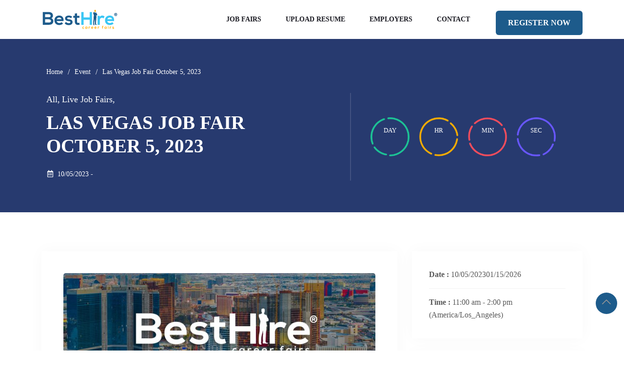

--- FILE ---
content_type: text/html; charset=UTF-8
request_url: https://www.besthirecareerfairs.com/job-fair/las-vegas-job-fair-october-5-2023/
body_size: 50629
content:


	<!DOCTYPE html>
<html lang="en-US">
    <head><meta charset="UTF-8"><script>if(navigator.userAgent.match(/MSIE|Internet Explorer/i)||navigator.userAgent.match(/Trident\/7\..*?rv:11/i)){var href=document.location.href;if(!href.match(/[?&]nowprocket/)){if(href.indexOf("?")==-1){if(href.indexOf("#")==-1){document.location.href=href+"?nowprocket=1"}else{document.location.href=href.replace("#","?nowprocket=1#")}}else{if(href.indexOf("#")==-1){document.location.href=href+"&nowprocket=1"}else{document.location.href=href.replace("#","&nowprocket=1#")}}}}</script><script>(()=>{class RocketLazyLoadScripts{constructor(){this.v="2.0.4",this.userEvents=["keydown","keyup","mousedown","mouseup","mousemove","mouseover","mouseout","touchmove","touchstart","touchend","touchcancel","wheel","click","dblclick","input"],this.attributeEvents=["onblur","onclick","oncontextmenu","ondblclick","onfocus","onmousedown","onmouseenter","onmouseleave","onmousemove","onmouseout","onmouseover","onmouseup","onmousewheel","onscroll","onsubmit"]}async t(){this.i(),this.o(),/iP(ad|hone)/.test(navigator.userAgent)&&this.h(),this.u(),this.l(this),this.m(),this.k(this),this.p(this),this._(),await Promise.all([this.R(),this.L()]),this.lastBreath=Date.now(),this.S(this),this.P(),this.D(),this.O(),this.M(),await this.C(this.delayedScripts.normal),await this.C(this.delayedScripts.defer),await this.C(this.delayedScripts.async),await this.T(),await this.F(),await this.j(),await this.A(),window.dispatchEvent(new Event("rocket-allScriptsLoaded")),this.everythingLoaded=!0,this.lastTouchEnd&&await new Promise(t=>setTimeout(t,500-Date.now()+this.lastTouchEnd)),this.I(),this.H(),this.U(),this.W()}i(){this.CSPIssue=sessionStorage.getItem("rocketCSPIssue"),document.addEventListener("securitypolicyviolation",t=>{this.CSPIssue||"script-src-elem"!==t.violatedDirective||"data"!==t.blockedURI||(this.CSPIssue=!0,sessionStorage.setItem("rocketCSPIssue",!0))},{isRocket:!0})}o(){window.addEventListener("pageshow",t=>{this.persisted=t.persisted,this.realWindowLoadedFired=!0},{isRocket:!0}),window.addEventListener("pagehide",()=>{this.onFirstUserAction=null},{isRocket:!0})}h(){let t;function e(e){t=e}window.addEventListener("touchstart",e,{isRocket:!0}),window.addEventListener("touchend",function i(o){o.changedTouches[0]&&t.changedTouches[0]&&Math.abs(o.changedTouches[0].pageX-t.changedTouches[0].pageX)<10&&Math.abs(o.changedTouches[0].pageY-t.changedTouches[0].pageY)<10&&o.timeStamp-t.timeStamp<200&&(window.removeEventListener("touchstart",e,{isRocket:!0}),window.removeEventListener("touchend",i,{isRocket:!0}),"INPUT"===o.target.tagName&&"text"===o.target.type||(o.target.dispatchEvent(new TouchEvent("touchend",{target:o.target,bubbles:!0})),o.target.dispatchEvent(new MouseEvent("mouseover",{target:o.target,bubbles:!0})),o.target.dispatchEvent(new PointerEvent("click",{target:o.target,bubbles:!0,cancelable:!0,detail:1,clientX:o.changedTouches[0].clientX,clientY:o.changedTouches[0].clientY})),event.preventDefault()))},{isRocket:!0})}q(t){this.userActionTriggered||("mousemove"!==t.type||this.firstMousemoveIgnored?"keyup"===t.type||"mouseover"===t.type||"mouseout"===t.type||(this.userActionTriggered=!0,this.onFirstUserAction&&this.onFirstUserAction()):this.firstMousemoveIgnored=!0),"click"===t.type&&t.preventDefault(),t.stopPropagation(),t.stopImmediatePropagation(),"touchstart"===this.lastEvent&&"touchend"===t.type&&(this.lastTouchEnd=Date.now()),"click"===t.type&&(this.lastTouchEnd=0),this.lastEvent=t.type,t.composedPath&&t.composedPath()[0].getRootNode()instanceof ShadowRoot&&(t.rocketTarget=t.composedPath()[0]),this.savedUserEvents.push(t)}u(){this.savedUserEvents=[],this.userEventHandler=this.q.bind(this),this.userEvents.forEach(t=>window.addEventListener(t,this.userEventHandler,{passive:!1,isRocket:!0})),document.addEventListener("visibilitychange",this.userEventHandler,{isRocket:!0})}U(){this.userEvents.forEach(t=>window.removeEventListener(t,this.userEventHandler,{passive:!1,isRocket:!0})),document.removeEventListener("visibilitychange",this.userEventHandler,{isRocket:!0}),this.savedUserEvents.forEach(t=>{(t.rocketTarget||t.target).dispatchEvent(new window[t.constructor.name](t.type,t))})}m(){const t="return false",e=Array.from(this.attributeEvents,t=>"data-rocket-"+t),i="["+this.attributeEvents.join("],[")+"]",o="[data-rocket-"+this.attributeEvents.join("],[data-rocket-")+"]",s=(e,i,o)=>{o&&o!==t&&(e.setAttribute("data-rocket-"+i,o),e["rocket"+i]=new Function("event",o),e.setAttribute(i,t))};new MutationObserver(t=>{for(const n of t)"attributes"===n.type&&(n.attributeName.startsWith("data-rocket-")||this.everythingLoaded?n.attributeName.startsWith("data-rocket-")&&this.everythingLoaded&&this.N(n.target,n.attributeName.substring(12)):s(n.target,n.attributeName,n.target.getAttribute(n.attributeName))),"childList"===n.type&&n.addedNodes.forEach(t=>{if(t.nodeType===Node.ELEMENT_NODE)if(this.everythingLoaded)for(const i of[t,...t.querySelectorAll(o)])for(const t of i.getAttributeNames())e.includes(t)&&this.N(i,t.substring(12));else for(const e of[t,...t.querySelectorAll(i)])for(const t of e.getAttributeNames())this.attributeEvents.includes(t)&&s(e,t,e.getAttribute(t))})}).observe(document,{subtree:!0,childList:!0,attributeFilter:[...this.attributeEvents,...e]})}I(){this.attributeEvents.forEach(t=>{document.querySelectorAll("[data-rocket-"+t+"]").forEach(e=>{this.N(e,t)})})}N(t,e){const i=t.getAttribute("data-rocket-"+e);i&&(t.setAttribute(e,i),t.removeAttribute("data-rocket-"+e))}k(t){Object.defineProperty(HTMLElement.prototype,"onclick",{get(){return this.rocketonclick||null},set(e){this.rocketonclick=e,this.setAttribute(t.everythingLoaded?"onclick":"data-rocket-onclick","this.rocketonclick(event)")}})}S(t){function e(e,i){let o=e[i];e[i]=null,Object.defineProperty(e,i,{get:()=>o,set(s){t.everythingLoaded?o=s:e["rocket"+i]=o=s}})}e(document,"onreadystatechange"),e(window,"onload"),e(window,"onpageshow");try{Object.defineProperty(document,"readyState",{get:()=>t.rocketReadyState,set(e){t.rocketReadyState=e},configurable:!0}),document.readyState="loading"}catch(t){console.log("WPRocket DJE readyState conflict, bypassing")}}l(t){this.originalAddEventListener=EventTarget.prototype.addEventListener,this.originalRemoveEventListener=EventTarget.prototype.removeEventListener,this.savedEventListeners=[],EventTarget.prototype.addEventListener=function(e,i,o){o&&o.isRocket||!t.B(e,this)&&!t.userEvents.includes(e)||t.B(e,this)&&!t.userActionTriggered||e.startsWith("rocket-")||t.everythingLoaded?t.originalAddEventListener.call(this,e,i,o):(t.savedEventListeners.push({target:this,remove:!1,type:e,func:i,options:o}),"mouseenter"!==e&&"mouseleave"!==e||t.originalAddEventListener.call(this,e,t.savedUserEvents.push,o))},EventTarget.prototype.removeEventListener=function(e,i,o){o&&o.isRocket||!t.B(e,this)&&!t.userEvents.includes(e)||t.B(e,this)&&!t.userActionTriggered||e.startsWith("rocket-")||t.everythingLoaded?t.originalRemoveEventListener.call(this,e,i,o):t.savedEventListeners.push({target:this,remove:!0,type:e,func:i,options:o})}}J(t,e){this.savedEventListeners=this.savedEventListeners.filter(i=>{let o=i.type,s=i.target||window;return e!==o||t!==s||(this.B(o,s)&&(i.type="rocket-"+o),this.$(i),!1)})}H(){EventTarget.prototype.addEventListener=this.originalAddEventListener,EventTarget.prototype.removeEventListener=this.originalRemoveEventListener,this.savedEventListeners.forEach(t=>this.$(t))}$(t){t.remove?this.originalRemoveEventListener.call(t.target,t.type,t.func,t.options):this.originalAddEventListener.call(t.target,t.type,t.func,t.options)}p(t){let e;function i(e){return t.everythingLoaded?e:e.split(" ").map(t=>"load"===t||t.startsWith("load.")?"rocket-jquery-load":t).join(" ")}function o(o){function s(e){const s=o.fn[e];o.fn[e]=o.fn.init.prototype[e]=function(){return this[0]===window&&t.userActionTriggered&&("string"==typeof arguments[0]||arguments[0]instanceof String?arguments[0]=i(arguments[0]):"object"==typeof arguments[0]&&Object.keys(arguments[0]).forEach(t=>{const e=arguments[0][t];delete arguments[0][t],arguments[0][i(t)]=e})),s.apply(this,arguments),this}}if(o&&o.fn&&!t.allJQueries.includes(o)){const e={DOMContentLoaded:[],"rocket-DOMContentLoaded":[]};for(const t in e)document.addEventListener(t,()=>{e[t].forEach(t=>t())},{isRocket:!0});o.fn.ready=o.fn.init.prototype.ready=function(i){function s(){parseInt(o.fn.jquery)>2?setTimeout(()=>i.bind(document)(o)):i.bind(document)(o)}return"function"==typeof i&&(t.realDomReadyFired?!t.userActionTriggered||t.fauxDomReadyFired?s():e["rocket-DOMContentLoaded"].push(s):e.DOMContentLoaded.push(s)),o([])},s("on"),s("one"),s("off"),t.allJQueries.push(o)}e=o}t.allJQueries=[],o(window.jQuery),Object.defineProperty(window,"jQuery",{get:()=>e,set(t){o(t)}})}P(){const t=new Map;document.write=document.writeln=function(e){const i=document.currentScript,o=document.createRange(),s=i.parentElement;let n=t.get(i);void 0===n&&(n=i.nextSibling,t.set(i,n));const c=document.createDocumentFragment();o.setStart(c,0),c.appendChild(o.createContextualFragment(e)),s.insertBefore(c,n)}}async R(){return new Promise(t=>{this.userActionTriggered?t():this.onFirstUserAction=t})}async L(){return new Promise(t=>{document.addEventListener("DOMContentLoaded",()=>{this.realDomReadyFired=!0,t()},{isRocket:!0})})}async j(){return this.realWindowLoadedFired?Promise.resolve():new Promise(t=>{window.addEventListener("load",t,{isRocket:!0})})}M(){this.pendingScripts=[];this.scriptsMutationObserver=new MutationObserver(t=>{for(const e of t)e.addedNodes.forEach(t=>{"SCRIPT"!==t.tagName||t.noModule||t.isWPRocket||this.pendingScripts.push({script:t,promise:new Promise(e=>{const i=()=>{const i=this.pendingScripts.findIndex(e=>e.script===t);i>=0&&this.pendingScripts.splice(i,1),e()};t.addEventListener("load",i,{isRocket:!0}),t.addEventListener("error",i,{isRocket:!0}),setTimeout(i,1e3)})})})}),this.scriptsMutationObserver.observe(document,{childList:!0,subtree:!0})}async F(){await this.X(),this.pendingScripts.length?(await this.pendingScripts[0].promise,await this.F()):this.scriptsMutationObserver.disconnect()}D(){this.delayedScripts={normal:[],async:[],defer:[]},document.querySelectorAll("script[type$=rocketlazyloadscript]").forEach(t=>{t.hasAttribute("data-rocket-src")?t.hasAttribute("async")&&!1!==t.async?this.delayedScripts.async.push(t):t.hasAttribute("defer")&&!1!==t.defer||"module"===t.getAttribute("data-rocket-type")?this.delayedScripts.defer.push(t):this.delayedScripts.normal.push(t):this.delayedScripts.normal.push(t)})}async _(){await this.L();let t=[];document.querySelectorAll("script[type$=rocketlazyloadscript][data-rocket-src]").forEach(e=>{let i=e.getAttribute("data-rocket-src");if(i&&!i.startsWith("data:")){i.startsWith("//")&&(i=location.protocol+i);try{const o=new URL(i).origin;o!==location.origin&&t.push({src:o,crossOrigin:e.crossOrigin||"module"===e.getAttribute("data-rocket-type")})}catch(t){}}}),t=[...new Map(t.map(t=>[JSON.stringify(t),t])).values()],this.Y(t,"preconnect")}async G(t){if(await this.K(),!0!==t.noModule||!("noModule"in HTMLScriptElement.prototype))return new Promise(e=>{let i;function o(){(i||t).setAttribute("data-rocket-status","executed"),e()}try{if(navigator.userAgent.includes("Firefox/")||""===navigator.vendor||this.CSPIssue)i=document.createElement("script"),[...t.attributes].forEach(t=>{let e=t.nodeName;"type"!==e&&("data-rocket-type"===e&&(e="type"),"data-rocket-src"===e&&(e="src"),i.setAttribute(e,t.nodeValue))}),t.text&&(i.text=t.text),t.nonce&&(i.nonce=t.nonce),i.hasAttribute("src")?(i.addEventListener("load",o,{isRocket:!0}),i.addEventListener("error",()=>{i.setAttribute("data-rocket-status","failed-network"),e()},{isRocket:!0}),setTimeout(()=>{i.isConnected||e()},1)):(i.text=t.text,o()),i.isWPRocket=!0,t.parentNode.replaceChild(i,t);else{const i=t.getAttribute("data-rocket-type"),s=t.getAttribute("data-rocket-src");i?(t.type=i,t.removeAttribute("data-rocket-type")):t.removeAttribute("type"),t.addEventListener("load",o,{isRocket:!0}),t.addEventListener("error",i=>{this.CSPIssue&&i.target.src.startsWith("data:")?(console.log("WPRocket: CSP fallback activated"),t.removeAttribute("src"),this.G(t).then(e)):(t.setAttribute("data-rocket-status","failed-network"),e())},{isRocket:!0}),s?(t.fetchPriority="high",t.removeAttribute("data-rocket-src"),t.src=s):t.src="data:text/javascript;base64,"+window.btoa(unescape(encodeURIComponent(t.text)))}}catch(i){t.setAttribute("data-rocket-status","failed-transform"),e()}});t.setAttribute("data-rocket-status","skipped")}async C(t){const e=t.shift();return e?(e.isConnected&&await this.G(e),this.C(t)):Promise.resolve()}O(){this.Y([...this.delayedScripts.normal,...this.delayedScripts.defer,...this.delayedScripts.async],"preload")}Y(t,e){this.trash=this.trash||[];let i=!0;var o=document.createDocumentFragment();t.forEach(t=>{const s=t.getAttribute&&t.getAttribute("data-rocket-src")||t.src;if(s&&!s.startsWith("data:")){const n=document.createElement("link");n.href=s,n.rel=e,"preconnect"!==e&&(n.as="script",n.fetchPriority=i?"high":"low"),t.getAttribute&&"module"===t.getAttribute("data-rocket-type")&&(n.crossOrigin=!0),t.crossOrigin&&(n.crossOrigin=t.crossOrigin),t.integrity&&(n.integrity=t.integrity),t.nonce&&(n.nonce=t.nonce),o.appendChild(n),this.trash.push(n),i=!1}}),document.head.appendChild(o)}W(){this.trash.forEach(t=>t.remove())}async T(){try{document.readyState="interactive"}catch(t){}this.fauxDomReadyFired=!0;try{await this.K(),this.J(document,"readystatechange"),document.dispatchEvent(new Event("rocket-readystatechange")),await this.K(),document.rocketonreadystatechange&&document.rocketonreadystatechange(),await this.K(),this.J(document,"DOMContentLoaded"),document.dispatchEvent(new Event("rocket-DOMContentLoaded")),await this.K(),this.J(window,"DOMContentLoaded"),window.dispatchEvent(new Event("rocket-DOMContentLoaded"))}catch(t){console.error(t)}}async A(){try{document.readyState="complete"}catch(t){}try{await this.K(),this.J(document,"readystatechange"),document.dispatchEvent(new Event("rocket-readystatechange")),await this.K(),document.rocketonreadystatechange&&document.rocketonreadystatechange(),await this.K(),this.J(window,"load"),window.dispatchEvent(new Event("rocket-load")),await this.K(),window.rocketonload&&window.rocketonload(),await this.K(),this.allJQueries.forEach(t=>t(window).trigger("rocket-jquery-load")),await this.K(),this.J(window,"pageshow");const t=new Event("rocket-pageshow");t.persisted=this.persisted,window.dispatchEvent(t),await this.K(),window.rocketonpageshow&&window.rocketonpageshow({persisted:this.persisted})}catch(t){console.error(t)}}async K(){Date.now()-this.lastBreath>45&&(await this.X(),this.lastBreath=Date.now())}async X(){return document.hidden?new Promise(t=>setTimeout(t)):new Promise(t=>requestAnimationFrame(t))}B(t,e){return e===document&&"readystatechange"===t||(e===document&&"DOMContentLoaded"===t||(e===window&&"DOMContentLoaded"===t||(e===window&&"load"===t||e===window&&"pageshow"===t)))}static run(){(new RocketLazyLoadScripts).t()}}RocketLazyLoadScripts.run()})();</script>
      
        
        <meta name="viewport" content="width=device-width, initial-scale=1, maximum-scale=6">
        <meta name="description" content="Las Vegas Job Fair October 5, 2023" />
		
<meta name='robots' content='index, follow, max-image-preview:large, max-snippet:-1, max-video-preview:-1' />
		<meta name="description" content="Las Vegas Job Fair October 5, 2023" />
	
	<!-- This site is optimized with the Yoast SEO Premium plugin v26.6 (Yoast SEO v26.7) - https://yoast.com/wordpress/plugins/seo/ -->
	<title>Las Vegas Job Fair October 5, 2023 - Best Hire Career Fairs</title>
<link data-rocket-preload as="style" href="https://fonts.googleapis.com/css?family=Raleway%3A400%2C500%2C600%2C700%2C800%2C900%7CRoboto%3A400%2C700&#038;display=swap" rel="preload">
<link href="https://fonts.googleapis.com/css?family=Raleway%3A400%2C500%2C600%2C700%2C800%2C900%7CRoboto%3A400%2C700&#038;display=swap" media="print" onload="this.media=&#039;all&#039;" rel="stylesheet">
<noscript data-wpr-hosted-gf-parameters=""><link rel="stylesheet" href="https://fonts.googleapis.com/css?family=Raleway%3A400%2C500%2C600%2C700%2C800%2C900%7CRoboto%3A400%2C700&#038;display=swap"></noscript>
	<link rel="canonical" href="https://www.besthirecareerfairs.com/job-fair/las-vegas-job-fair-october-5-2023/" />
	<meta property="og:locale" content="en_US" />
	<meta property="og:type" content="article" />
	<meta property="og:title" content="Las Vegas Job Fair October 5, 2023" />
	<meta property="og:description" content="EMPLOYERS REGISTRATION Las Vegas Job Fair October 5, 2023 This Job Fair will allow you to discover who is hiring and what they are looking for. Sending your resume every day and not getting a response can be very tiresome. Dress professionally and give your best first impression at this In-Person job fair. You could [&hellip;]" />
	<meta property="og:url" content="https://www.besthirecareerfairs.com/job-fair/las-vegas-job-fair-october-5-2023/" />
	<meta property="og:site_name" content="Best Hire Career Fairs" />
	<meta property="article:publisher" content="https://www.facebook.com/besthirecareerfairs/" />
	<meta property="article:modified_time" content="2023-10-05T00:38:29+00:00" />
	<meta property="og:image" content="https://www.besthirecareerfairs.com/wp-content/uploads/2022/03/Las-Vegas.jpg" />
	<meta property="og:image:width" content="2160" />
	<meta property="og:image:height" content="1440" />
	<meta property="og:image:type" content="image/jpeg" />
	<meta name="twitter:card" content="summary_large_image" />
	<meta name="twitter:site" content="@besthirecf" />
	<meta name="twitter:label1" content="Est. reading time" />
	<meta name="twitter:data1" content="5 minutes" />
	<script type="application/ld+json" class="yoast-schema-graph">{"@context":"https://schema.org","@graph":[{"@type":"WebPage","@id":"https://www.besthirecareerfairs.com/job-fair/las-vegas-job-fair-october-5-2023/","url":"https://www.besthirecareerfairs.com/job-fair/las-vegas-job-fair-october-5-2023/","name":"Las Vegas Job Fair October 5, 2023 - Best Hire Career Fairs","isPartOf":{"@id":"https://www.besthirecareerfairs.com/#website"},"primaryImageOfPage":{"@id":"https://www.besthirecareerfairs.com/job-fair/las-vegas-job-fair-october-5-2023/#primaryimage"},"image":{"@id":"https://www.besthirecareerfairs.com/job-fair/las-vegas-job-fair-october-5-2023/#primaryimage"},"thumbnailUrl":"https://www.besthirecareerfairs.com/wp-content/uploads/2022/03/Las-Vegas.jpg","datePublished":"2022-12-02T17:40:23+00:00","dateModified":"2023-10-05T00:38:29+00:00","breadcrumb":{"@id":"https://www.besthirecareerfairs.com/job-fair/las-vegas-job-fair-october-5-2023/#breadcrumb"},"inLanguage":"en-US","potentialAction":[{"@type":"ReadAction","target":["https://www.besthirecareerfairs.com/job-fair/las-vegas-job-fair-october-5-2023/"]}]},{"@type":"ImageObject","inLanguage":"en-US","@id":"https://www.besthirecareerfairs.com/job-fair/las-vegas-job-fair-october-5-2023/#primaryimage","url":"https://www.besthirecareerfairs.com/wp-content/uploads/2022/03/Las-Vegas.jpg","contentUrl":"https://www.besthirecareerfairs.com/wp-content/uploads/2022/03/Las-Vegas.jpg","width":2160,"height":1440,"caption":"Las Vegas job fairs - Best Hire Career Fairs"},{"@type":"BreadcrumbList","@id":"https://www.besthirecareerfairs.com/job-fair/las-vegas-job-fair-october-5-2023/#breadcrumb","itemListElement":[{"@type":"ListItem","position":1,"name":"Home","item":"https://www.besthirecareerfairs.com/"},{"@type":"ListItem","position":2,"name":"Events","item":"https://www.besthirecareerfairs.com/job-fair/"},{"@type":"ListItem","position":3,"name":"Las Vegas Job Fair October 5, 2023"}]},{"@type":"WebSite","@id":"https://www.besthirecareerfairs.com/#website","url":"https://www.besthirecareerfairs.com/","name":"Best Hire Career Fairs","description":"The Best Job Fairs in the Country","publisher":{"@id":"https://www.besthirecareerfairs.com/#organization"},"potentialAction":[{"@type":"SearchAction","target":{"@type":"EntryPoint","urlTemplate":"https://www.besthirecareerfairs.com/?s={search_term_string}"},"query-input":{"@type":"PropertyValueSpecification","valueRequired":true,"valueName":"search_term_string"}}],"inLanguage":"en-US"},{"@type":"Organization","@id":"https://www.besthirecareerfairs.com/#organization","name":"Best Hire Career Fairs","url":"https://www.besthirecareerfairs.com/","logo":{"@type":"ImageObject","inLanguage":"en-US","@id":"https://www.besthirecareerfairs.com/#/schema/logo/image/","url":"https://www.besthirecareerfairs.com/wp-content/uploads/2022/03/Best-Hire-Logo-Final-1.svg","contentUrl":"https://www.besthirecareerfairs.com/wp-content/uploads/2022/03/Best-Hire-Logo-Final-1.svg","width":2000,"height":2000,"caption":"Best Hire Career Fairs"},"image":{"@id":"https://www.besthirecareerfairs.com/#/schema/logo/image/"},"sameAs":["https://www.facebook.com/besthirecareerfairs/","https://x.com/besthirecf","https://www.instagram.com/besthirecareerfairs/","https://www.linkedin.com/company/best-hire-career-fairs"]}]}</script>
	<!-- / Yoast SEO Premium plugin. -->


<link rel='dns-prefetch' href='//ajax.googleapis.com' />
<link rel='dns-prefetch' href='//fonts.googleapis.com' />
<link href='https://fonts.gstatic.com' crossorigin rel='preconnect' />
<link rel="alternate" type="application/rss+xml" title="Best Hire Career Fairs &raquo; Feed" href="https://www.besthirecareerfairs.com/feed/" />
<link rel="alternate" type="application/rss+xml" title="Best Hire Career Fairs &raquo; Comments Feed" href="https://www.besthirecareerfairs.com/comments/feed/" />
<link rel="alternate" title="oEmbed (JSON)" type="application/json+oembed" href="https://www.besthirecareerfairs.com/wp-json/oembed/1.0/embed?url=https%3A%2F%2Fwww.besthirecareerfairs.com%2Fjob-fair%2Flas-vegas-job-fair-october-5-2023%2F" />
<link rel="alternate" title="oEmbed (XML)" type="text/xml+oembed" href="https://www.besthirecareerfairs.com/wp-json/oembed/1.0/embed?url=https%3A%2F%2Fwww.besthirecareerfairs.com%2Fjob-fair%2Flas-vegas-job-fair-october-5-2023%2F&#038;format=xml" />
<style id='wp-img-auto-sizes-contain-inline-css' type='text/css'>
img:is([sizes=auto i],[sizes^="auto," i]){contain-intrinsic-size:3000px 1500px}
/*# sourceURL=wp-img-auto-sizes-contain-inline-css */
</style>
<style id='wp-emoji-styles-inline-css' type='text/css'>

	img.wp-smiley, img.emoji {
		display: inline !important;
		border: none !important;
		box-shadow: none !important;
		height: 1em !important;
		width: 1em !important;
		margin: 0 0.07em !important;
		vertical-align: -0.1em !important;
		background: none !important;
		padding: 0 !important;
	}
/*# sourceURL=wp-emoji-styles-inline-css */
</style>
<style id='classic-theme-styles-inline-css' type='text/css'>
/*! This file is auto-generated */
.wp-block-button__link{color:#fff;background-color:#32373c;border-radius:9999px;box-shadow:none;text-decoration:none;padding:calc(.667em + 2px) calc(1.333em + 2px);font-size:1.125em}.wp-block-file__button{background:#32373c;color:#fff;text-decoration:none}
/*# sourceURL=/wp-includes/css/classic-themes.min.css */
</style>
<style id='safe-svg-svg-icon-style-inline-css' type='text/css'>
.safe-svg-cover{text-align:center}.safe-svg-cover .safe-svg-inside{display:inline-block;max-width:100%}.safe-svg-cover svg{fill:currentColor;height:100%;max-height:100%;max-width:100%;width:100%}

/*# sourceURL=https://www.besthirecareerfairs.com/wp-content/plugins/safe-svg/dist/safe-svg-block-frontend.css */
</style>
<style id='global-styles-inline-css' type='text/css'>
:root{--wp--preset--aspect-ratio--square: 1;--wp--preset--aspect-ratio--4-3: 4/3;--wp--preset--aspect-ratio--3-4: 3/4;--wp--preset--aspect-ratio--3-2: 3/2;--wp--preset--aspect-ratio--2-3: 2/3;--wp--preset--aspect-ratio--16-9: 16/9;--wp--preset--aspect-ratio--9-16: 9/16;--wp--preset--color--black: #000000;--wp--preset--color--cyan-bluish-gray: #abb8c3;--wp--preset--color--white: #ffffff;--wp--preset--color--pale-pink: #f78da7;--wp--preset--color--vivid-red: #cf2e2e;--wp--preset--color--luminous-vivid-orange: #ff6900;--wp--preset--color--luminous-vivid-amber: #fcb900;--wp--preset--color--light-green-cyan: #7bdcb5;--wp--preset--color--vivid-green-cyan: #00d084;--wp--preset--color--pale-cyan-blue: #8ed1fc;--wp--preset--color--vivid-cyan-blue: #0693e3;--wp--preset--color--vivid-purple: #9b51e0;--wp--preset--gradient--vivid-cyan-blue-to-vivid-purple: linear-gradient(135deg,rgb(6,147,227) 0%,rgb(155,81,224) 100%);--wp--preset--gradient--light-green-cyan-to-vivid-green-cyan: linear-gradient(135deg,rgb(122,220,180) 0%,rgb(0,208,130) 100%);--wp--preset--gradient--luminous-vivid-amber-to-luminous-vivid-orange: linear-gradient(135deg,rgb(252,185,0) 0%,rgb(255,105,0) 100%);--wp--preset--gradient--luminous-vivid-orange-to-vivid-red: linear-gradient(135deg,rgb(255,105,0) 0%,rgb(207,46,46) 100%);--wp--preset--gradient--very-light-gray-to-cyan-bluish-gray: linear-gradient(135deg,rgb(238,238,238) 0%,rgb(169,184,195) 100%);--wp--preset--gradient--cool-to-warm-spectrum: linear-gradient(135deg,rgb(74,234,220) 0%,rgb(151,120,209) 20%,rgb(207,42,186) 40%,rgb(238,44,130) 60%,rgb(251,105,98) 80%,rgb(254,248,76) 100%);--wp--preset--gradient--blush-light-purple: linear-gradient(135deg,rgb(255,206,236) 0%,rgb(152,150,240) 100%);--wp--preset--gradient--blush-bordeaux: linear-gradient(135deg,rgb(254,205,165) 0%,rgb(254,45,45) 50%,rgb(107,0,62) 100%);--wp--preset--gradient--luminous-dusk: linear-gradient(135deg,rgb(255,203,112) 0%,rgb(199,81,192) 50%,rgb(65,88,208) 100%);--wp--preset--gradient--pale-ocean: linear-gradient(135deg,rgb(255,245,203) 0%,rgb(182,227,212) 50%,rgb(51,167,181) 100%);--wp--preset--gradient--electric-grass: linear-gradient(135deg,rgb(202,248,128) 0%,rgb(113,206,126) 100%);--wp--preset--gradient--midnight: linear-gradient(135deg,rgb(2,3,129) 0%,rgb(40,116,252) 100%);--wp--preset--font-size--small: 13px;--wp--preset--font-size--medium: 20px;--wp--preset--font-size--large: 36px;--wp--preset--font-size--x-large: 42px;--wp--preset--spacing--20: 0.44rem;--wp--preset--spacing--30: 0.67rem;--wp--preset--spacing--40: 1rem;--wp--preset--spacing--50: 1.5rem;--wp--preset--spacing--60: 2.25rem;--wp--preset--spacing--70: 3.38rem;--wp--preset--spacing--80: 5.06rem;--wp--preset--shadow--natural: 6px 6px 9px rgba(0, 0, 0, 0.2);--wp--preset--shadow--deep: 12px 12px 50px rgba(0, 0, 0, 0.4);--wp--preset--shadow--sharp: 6px 6px 0px rgba(0, 0, 0, 0.2);--wp--preset--shadow--outlined: 6px 6px 0px -3px rgb(255, 255, 255), 6px 6px rgb(0, 0, 0);--wp--preset--shadow--crisp: 6px 6px 0px rgb(0, 0, 0);}:where(.is-layout-flex){gap: 0.5em;}:where(.is-layout-grid){gap: 0.5em;}body .is-layout-flex{display: flex;}.is-layout-flex{flex-wrap: wrap;align-items: center;}.is-layout-flex > :is(*, div){margin: 0;}body .is-layout-grid{display: grid;}.is-layout-grid > :is(*, div){margin: 0;}:where(.wp-block-columns.is-layout-flex){gap: 2em;}:where(.wp-block-columns.is-layout-grid){gap: 2em;}:where(.wp-block-post-template.is-layout-flex){gap: 1.25em;}:where(.wp-block-post-template.is-layout-grid){gap: 1.25em;}.has-black-color{color: var(--wp--preset--color--black) !important;}.has-cyan-bluish-gray-color{color: var(--wp--preset--color--cyan-bluish-gray) !important;}.has-white-color{color: var(--wp--preset--color--white) !important;}.has-pale-pink-color{color: var(--wp--preset--color--pale-pink) !important;}.has-vivid-red-color{color: var(--wp--preset--color--vivid-red) !important;}.has-luminous-vivid-orange-color{color: var(--wp--preset--color--luminous-vivid-orange) !important;}.has-luminous-vivid-amber-color{color: var(--wp--preset--color--luminous-vivid-amber) !important;}.has-light-green-cyan-color{color: var(--wp--preset--color--light-green-cyan) !important;}.has-vivid-green-cyan-color{color: var(--wp--preset--color--vivid-green-cyan) !important;}.has-pale-cyan-blue-color{color: var(--wp--preset--color--pale-cyan-blue) !important;}.has-vivid-cyan-blue-color{color: var(--wp--preset--color--vivid-cyan-blue) !important;}.has-vivid-purple-color{color: var(--wp--preset--color--vivid-purple) !important;}.has-black-background-color{background-color: var(--wp--preset--color--black) !important;}.has-cyan-bluish-gray-background-color{background-color: var(--wp--preset--color--cyan-bluish-gray) !important;}.has-white-background-color{background-color: var(--wp--preset--color--white) !important;}.has-pale-pink-background-color{background-color: var(--wp--preset--color--pale-pink) !important;}.has-vivid-red-background-color{background-color: var(--wp--preset--color--vivid-red) !important;}.has-luminous-vivid-orange-background-color{background-color: var(--wp--preset--color--luminous-vivid-orange) !important;}.has-luminous-vivid-amber-background-color{background-color: var(--wp--preset--color--luminous-vivid-amber) !important;}.has-light-green-cyan-background-color{background-color: var(--wp--preset--color--light-green-cyan) !important;}.has-vivid-green-cyan-background-color{background-color: var(--wp--preset--color--vivid-green-cyan) !important;}.has-pale-cyan-blue-background-color{background-color: var(--wp--preset--color--pale-cyan-blue) !important;}.has-vivid-cyan-blue-background-color{background-color: var(--wp--preset--color--vivid-cyan-blue) !important;}.has-vivid-purple-background-color{background-color: var(--wp--preset--color--vivid-purple) !important;}.has-black-border-color{border-color: var(--wp--preset--color--black) !important;}.has-cyan-bluish-gray-border-color{border-color: var(--wp--preset--color--cyan-bluish-gray) !important;}.has-white-border-color{border-color: var(--wp--preset--color--white) !important;}.has-pale-pink-border-color{border-color: var(--wp--preset--color--pale-pink) !important;}.has-vivid-red-border-color{border-color: var(--wp--preset--color--vivid-red) !important;}.has-luminous-vivid-orange-border-color{border-color: var(--wp--preset--color--luminous-vivid-orange) !important;}.has-luminous-vivid-amber-border-color{border-color: var(--wp--preset--color--luminous-vivid-amber) !important;}.has-light-green-cyan-border-color{border-color: var(--wp--preset--color--light-green-cyan) !important;}.has-vivid-green-cyan-border-color{border-color: var(--wp--preset--color--vivid-green-cyan) !important;}.has-pale-cyan-blue-border-color{border-color: var(--wp--preset--color--pale-cyan-blue) !important;}.has-vivid-cyan-blue-border-color{border-color: var(--wp--preset--color--vivid-cyan-blue) !important;}.has-vivid-purple-border-color{border-color: var(--wp--preset--color--vivid-purple) !important;}.has-vivid-cyan-blue-to-vivid-purple-gradient-background{background: var(--wp--preset--gradient--vivid-cyan-blue-to-vivid-purple) !important;}.has-light-green-cyan-to-vivid-green-cyan-gradient-background{background: var(--wp--preset--gradient--light-green-cyan-to-vivid-green-cyan) !important;}.has-luminous-vivid-amber-to-luminous-vivid-orange-gradient-background{background: var(--wp--preset--gradient--luminous-vivid-amber-to-luminous-vivid-orange) !important;}.has-luminous-vivid-orange-to-vivid-red-gradient-background{background: var(--wp--preset--gradient--luminous-vivid-orange-to-vivid-red) !important;}.has-very-light-gray-to-cyan-bluish-gray-gradient-background{background: var(--wp--preset--gradient--very-light-gray-to-cyan-bluish-gray) !important;}.has-cool-to-warm-spectrum-gradient-background{background: var(--wp--preset--gradient--cool-to-warm-spectrum) !important;}.has-blush-light-purple-gradient-background{background: var(--wp--preset--gradient--blush-light-purple) !important;}.has-blush-bordeaux-gradient-background{background: var(--wp--preset--gradient--blush-bordeaux) !important;}.has-luminous-dusk-gradient-background{background: var(--wp--preset--gradient--luminous-dusk) !important;}.has-pale-ocean-gradient-background{background: var(--wp--preset--gradient--pale-ocean) !important;}.has-electric-grass-gradient-background{background: var(--wp--preset--gradient--electric-grass) !important;}.has-midnight-gradient-background{background: var(--wp--preset--gradient--midnight) !important;}.has-small-font-size{font-size: var(--wp--preset--font-size--small) !important;}.has-medium-font-size{font-size: var(--wp--preset--font-size--medium) !important;}.has-large-font-size{font-size: var(--wp--preset--font-size--large) !important;}.has-x-large-font-size{font-size: var(--wp--preset--font-size--x-large) !important;}
:where(.wp-block-post-template.is-layout-flex){gap: 1.25em;}:where(.wp-block-post-template.is-layout-grid){gap: 1.25em;}
:where(.wp-block-term-template.is-layout-flex){gap: 1.25em;}:where(.wp-block-term-template.is-layout-grid){gap: 1.25em;}
:where(.wp-block-columns.is-layout-flex){gap: 2em;}:where(.wp-block-columns.is-layout-grid){gap: 2em;}
:root :where(.wp-block-pullquote){font-size: 1.5em;line-height: 1.6;}
/*# sourceURL=global-styles-inline-css */
</style>
<style id='bhcf-upcoming-inline-inline-css' type='text/css'>

      .bhcf-event-widget{display:flex;flex-direction:column;gap:14px}
      .bhcf-event{display:grid;grid-template-columns:84px 1fr 140px;gap:16px;align-items:center;background:#fff;border:1px solid #e5e7eb;border-radius:12px;padding:14px 16px}
      .bhcf-date{width:84px;min-width:84px;height:72px;border-radius:12px;background:#111827;color:#fff;display:flex;flex-direction:column;align-items:center;justify-content:center;line-height:1}
      .bhcf-date .month{font-size:13px;font-weight:700;letter-spacing:.08em;text-transform:uppercase;opacity:.95}
      .bhcf-date .day{font-size:28px;font-weight:800;margin-top:6px}
      .bhcf-label{display:inline-block;font-size:12px;font-weight:800;letter-spacing:.06em;text-transform:uppercase;color:#1d5b8b;margin-bottom:6px}
      .bhcf-name{font-size:16px;font-weight:800;color:#111827;margin-bottom:8px}
      .bhcf-meta{display:flex;flex-wrap:wrap;gap:10px}
      .bhcf-meta .meta-item{display:inline-flex;align-items:center;gap:8px;background:#f3f4f6;border-radius:999px;padding:8px 10px;font-size:12px;color:#111827}
      .bhcf-meta .meta-item img{width:16px;height:16px;display:block}
      .bhcf-action{display:flex;justify-content:flex-end}
      .bhcf-button{display:inline-block;text-decoration:none;background:#FFAB00;color:#111827;font-weight:800;font-size:12px;letter-spacing:.06em;padding:10px 14px;border-radius:10px}
      .bhcf-button:hover{filter:brightness(.93)}
      @media (max-width: 820px){
        .bhcf-event{grid-template-columns:84px 1fr;grid-template-rows:auto auto}
        .bhcf-action{grid-column:1 / -1;justify-content:flex-start}
      }
    
/*# sourceURL=bhcf-upcoming-inline-inline-css */
</style>
<style id='jfc-inline-inline-css' type='text/css'>

      .jfc-card{background:#fff;border-radius:16px;box-shadow:0 14px 30px rgba(0,0,0,0.08);margin:0 auto;font-family:inherit;overflow:hidden}
      .jfc-media{position:relative}
      .jfc-media img{width:100%;height:auto;display:block;object-fit:cover}
      .jfc-badge{position:absolute;top:10px;left:10px;padding:6px 12px;border-radius:6px;color:#fff;font-size:12px;font-weight:600;letter-spacing:.08em;text-transform:uppercase;box-shadow:0 4px 10px rgba(0,0,0,0.18)}
      .jfc-body{padding:24px 24px 20px}
      .jfc-title{font-size:20px;line-height:1.3;margin:0 0 8px;color:#111827}
      .jfc-datetime{margin:0 0 10px;font-size:14px;font-weight:600;color:#374151}
      .jfc-datetime .jfc-time{font-weight:500}
      .jfc-datetime .jfc-tz{font-size:12px;font-weight:500;color:#6b7280}
      .jfc-divider{height:1px;background:#e5e7eb;margin:10px 0 14px}
      .jfc-venue{margin:0 0 6px;font-size:14px;color:#111827}
      .jfc-address{margin:0 0 14px;font-size:13px;color:#4b5563}
      .jfc-industries{margin:0 0 18px;font-size:13px;color:#6b7280}
      .jfc-button{display:inline-block;width:100%;text-align:center;color:#111827;text-decoration:none;font-size:14px;font-weight:600;padding:12px 18px;border-radius:6px;box-shadow:0 8px 18px rgba(0,0,0,0.18);transition:transform .1s ease, box-shadow .1s ease, background .1s ease}
      .jfc-helper{margin:10px 0 0;font-size:11px;color:#9ca3af;text-align:center}
    
/*# sourceURL=jfc-inline-inline-css */
</style>
<link rel='stylesheet' id='elementor-frontend-css' href='https://www.besthirecareerfairs.com/wp-content/plugins/elementor/assets/css/frontend.min.css?ver=3.34.0' type='text/css' media='all' />
<link rel='stylesheet' id='elementor-post-1975-css' href='https://www.besthirecareerfairs.com/wp-content/uploads/elementor/css/post-1975.css?ver=1768106846' type='text/css' media='all' />
<link rel='stylesheet' id='tmea-parallax-bg-css' href='https://www.besthirecareerfairs.com/wp-content/plugins/theme-masters-elementor/assets/css/library/parallax-bg.min.css?ver=3.6' type='text/css' media='all' />
<link rel='stylesheet' id='tmea-gradient-bg-anim-css' href='https://www.besthirecareerfairs.com/wp-content/plugins/theme-masters-elementor/assets/css/library/gradient-bg.min.css?ver=3.6' type='text/css' media='all' />
<link rel='stylesheet' id='tme-lib-frontend-css' href='https://www.besthirecareerfairs.com/wp-content/plugins/theme-masters-elementor/assets/css/frontend.min.css?ver=3.6' type='text/css' media='all' />
<link data-minify="1" rel='stylesheet' id='font-awesome-5-all-css' href='https://www.besthirecareerfairs.com/wp-content/cache/min/1/wp-content/plugins/elementor/assets/lib/font-awesome/css/all.min.css?ver=1768314814' type='text/css' media='all' />
<link rel='stylesheet' id='font-awesome-4-shim-css' href='https://www.besthirecareerfairs.com/wp-content/plugins/elementor/assets/lib/font-awesome/css/v4-shims.min.css?ver=3.34.0' type='text/css' media='all' />
<link rel='stylesheet' id='widget-heading-css' href='https://www.besthirecareerfairs.com/wp-content/plugins/elementor/assets/css/widget-heading.min.css?ver=3.34.0' type='text/css' media='all' />
<link rel='stylesheet' id='widget-image-css' href='https://www.besthirecareerfairs.com/wp-content/plugins/elementor/assets/css/widget-image.min.css?ver=3.34.0' type='text/css' media='all' />
<link rel='stylesheet' id='elementor-post-4901-css' href='https://www.besthirecareerfairs.com/wp-content/uploads/elementor/css/post-4901.css?ver=1768107091' type='text/css' media='all' />
<link data-minify="1" rel='stylesheet' id='woocommerce-layout-css' href='https://www.besthirecareerfairs.com/wp-content/cache/min/1/wp-content/plugins/woocommerce/assets/css/woocommerce-layout.css?ver=1768314814' type='text/css' media='all' />
<link data-minify="1" rel='stylesheet' id='woocommerce-smallscreen-css' href='https://www.besthirecareerfairs.com/wp-content/cache/min/1/wp-content/plugins/woocommerce/assets/css/woocommerce-smallscreen.css?ver=1768314814' type='text/css' media='only screen and (max-width: 768px)' />
<link data-minify="1" rel='stylesheet' id='woocommerce-general-css' href='https://www.besthirecareerfairs.com/wp-content/cache/min/1/wp-content/plugins/woocommerce/assets/css/woocommerce.css?ver=1768314814' type='text/css' media='all' />
<style id='woocommerce-inline-inline-css' type='text/css'>
.woocommerce form .form-row .required { visibility: visible; }
/*# sourceURL=woocommerce-inline-inline-css */
</style>
<link data-minify="1" rel='stylesheet' id='etn-icon-css' href='https://www.besthirecareerfairs.com/wp-content/cache/min/1/wp-content/plugins/wp-event-solution/assets/css/etn-icon.css?ver=1768314814' type='text/css' media='all' />
<link data-minify="1" rel='stylesheet' id='etn-public-css-css' href='https://www.besthirecareerfairs.com/wp-content/cache/min/1/wp-content/plugins/wp-event-solution/build/css/event-manager-public-styles.css?ver=1768314814' type='text/css' media='all' />

<link data-minify="1" rel='stylesheet' id='bundle-css' href='https://www.besthirecareerfairs.com/wp-content/cache/min/1/wp-content/themes/exhibz/assets/css/bundle.css?ver=1768314814' type='text/css' media='all' />
<link data-minify="1" rel='stylesheet' id='icofont-css' href='https://www.besthirecareerfairs.com/wp-content/cache/min/1/wp-content/themes/exhibz/assets/css/icofont.css?ver=1768314814' type='text/css' media='all' />
<link data-minify="1" rel='stylesheet' id='exhibz-woocommerce-css' href='https://www.besthirecareerfairs.com/wp-content/cache/min/1/wp-content/themes/exhibz/assets/css/woocommerce.css?ver=1768314814' type='text/css' media='all' />
<link data-minify="1" rel='stylesheet' id='exhibz-gutenberg-custom-css' href='https://www.besthirecareerfairs.com/wp-content/cache/min/1/wp-content/themes/exhibz/assets/css/gutenberg-custom.css?ver=1768314821' type='text/css' media='all' />
<link data-minify="1" rel='stylesheet' id='exhibz-style-css' href='https://www.besthirecareerfairs.com/wp-content/cache/min/1/wp-content/themes/exhibz/assets/css/master.css?ver=1768314814' type='text/css' media='all' />
<style id='exhibz-style-inline-css' type='text/css'>

        html.fonts-loaded body{ color: #5a5a5a; }
        
        html.fonts-loaded h1,
        html.fonts-loaded h2{
            font-weight:700;
        }
        html.fonts-loaded h3{ 
            font-weight:700; 
        }

        html.fonts-loaded h4{ 
            font-weight:700;
        }

        .banner-title,
        .page-banner-title .breadcrumb li,
        .page-banner-title .breadcrumb,
        .page-banner-title .breadcrumb li a{
            color: #ffffff !important;
        }

        a, .post-meta span i, .entry-header .entry-title a:hover, .sidebar ul li a:hover,
        .navbar.navbar-light ul.navbar-nav > li ul.dropdown-menu li:hover a,
        .elementor-widget-exhibz-latestnews .post:hover .post-body .entry-header .entry-title a,
        .btn-link:hover, .footer-menu ul li a:hover, .schedule-tabs-item .schedule-listing-item .schedule-slot-time,
        .navbar.navbar-light ul.navbar-nav > li ul.dropdown-menu li .dropdown-item.active{
            color: #1d5b8b;
        }

        a:hover,.navbar.navbar-light ul.navbar-nav > li ul.dropdown-menu li.active a{
            color: #ffab00;
        }
        .hero-form-content {
            border-top-color:  #1d5b8b;
        }
        .entry-header .entry-title a,
        .ts-title,
        h1, h2, h3, h4,h5,
        .elementor-widget-exhibz-latestnews .post .post-body .entry-header .entry-title a,
        .blog-single .post-navigation h3,
        .entry-content h3{
            color: #000000;
        }
     
        body{
            background-color: #fff;
        }
        body{
            background-image:url();;
            background-repeat: no-repeat;
            background-position: center;
            background-size: cover;
        }

        body,
        .post-navigation span,
        .post-meta,
        .post-meta a{
            color:  #5a5a5a;
        }
        .single-intro-text .count-number, .sticky.post .meta-featured-post,
        .sidebar .widget .widget-title:before, .pagination li.active a, .pagination li:hover a,
        .pagination li.active a:hover, .pagination li:hover a:hover,
        .sidebar .widget.widget_search .input-group-btn, .tag-lists a:hover, .tagcloud a:hover,
        .BackTo, .ticket-btn.btn:hover, .schedule-listing .schedule-slot-time,
        .btn-primary, .navbar-toggler, .schedule-tabs-item ul li:before,
        .btn, .btn-primary, .wp-block-button .wp-block-button__link:not(.has-background),
        .ts-single-speaker .ts-social-list li a,
        .header-fullwidth .header-fullwidth-nav .navbar.navbar-light ul.navbar-nav > li > a:before,
        .ts-footer-social ul li a:hover, .ts-schedule-nav ul li a.active,
        .elementor-widget-accordion .elementor-accordion .elementor-accordion-item .elementor-active,
        .ts-speakers-style4 .ts-speaker .ts-speaker-info .ts-title,
        .testimonial-thumb .quote-icon,
        .schedule-tab-wrapper .etn-schedule-speaker .etn-schedule-single-speaker .etn-schedule-speaker-title,
        .etn-btn, 
        .attr-btn-primary, 
        .etn-ticket-widget .etn-btn,
        .post .play-btn.video-btn,
        .testimonial-item .testimonial-body .client-info .client-name::before,
        .ts-schedule-alt .schedule-listing .multi-speaker-2 .speaker-content .schedule-speaker,
        #preloader,
        .woocommerce div.product form.cart .button,
        .woocommerce ul.products li.product .added_to_cart,
        .sidebar.sidebar-woo .woocommerce-product-search button,
        .woocommerce table.cart td.actions button.button,
        .woocommerce a.button,
        .woocommerce button.button.alt,
        .woocommerce table.cart td.actions button.button:hover,
        .woocommerce a.button:hover,
        .woocommerce button.button.alt:hover,
        .woocommerce .checkout-button.button.alt.wc-forward,
        .woocommerce .woocommerce-Reviews #review_form #respond .form-submit input,
        .woocommerce span.onsale,
        .sinlge-event-registration,
        .etn_exhibz_inline_form_top .btn.btn-primary,
        .ts-event-archive-wrap .etn-event-item .ts_etn_thumb_meta_wraper .ts-event-term,
        .etn_load_more_button span{
            background: #1d5b8b;
        }
     
        .ts-map-tabs .elementor-tabs-wrapper .elementor-tab-title.elementor-active a,
        .wp-block-quote:before,
        .blog-single .post-navigation .post-next a:hover, 
        .blog-single .post-navigation .post-previous a:hover,
        .archive .ts-speaker:hover .ts-title a,
        .post-navigation span:hover, .post-navigation h3:hover,
        .etn-event-single-content-wrap .etn-event-meta .etn-event-category span,
        .etn-schedule-wrap .etn-schedule-info .etn-schedule-time,
        .footer-area .ts-footer-3 .footer-widget h3{
            color: #1d5b8b;
        }

        .ts-map-tabs .elementor-tabs-wrapper .elementor-tab-title.elementor-active a,
        .ts-map-tabs .elementor-tabs-wrapper .elementor-tab-title a:before,
        .schedule-tabs-item .schedule-listing-item:after,
        .ts-gallery-slider .owl-nav .owl-prev, .ts-gallery-slider .owl-nav .owl-next,
        .ts-schedule-alt .ts-schedule-nav ul li a.active{
            border-color: #1d5b8b;
        }
        .ts-schedule-alt .ts-schedule-nav ul li a::before,
        .schedule-tab-wrapper .attr-nav li:after,
        .schedule-tab-wrapper .etn-nav li a:after,
        .schedule-tab-wrapper .etn-schedule-speaker .etn-schedule-single-speaker .etn-schedule-speaker-title:after,
        .ts-schedule-alt .schedule-listing .multi-speaker-2 .speaker-content .schedule-speaker::after{
            border-color: #1d5b8b transparent transparent transparent;
        }

        .ts-schedule-nav ul li a:before{
            border-color: transparent #1d5b8b transparent transparent;
        }

        blockquote.wp-block-quote, 
        .wp-block-quote, 
        .wp-block-quote:not(.is-large):not(.is-style-large),
         blockquote.wp-block-pullquote, .wp-block-quote.is-large,
          .wp-block-quote.is-style-large,
          blockquote, .wp-block-quote:not(.is-large), .wp-block-quote:not(.is-style-large),
         .wp-block-pullquote:not(.is-style-solid-color){
             border-left-color:  #1d5b8b;
         }
         
         .schedule-tab-wrapper .attr-nav li.attr-active,
         .schedule-tab-wrapper .etn-nav li a.etn-active,
         .woocommerce div.product .woocommerce-tabs ul.tabs li.active{
             border-bottom-color:  #1d5b8b;
         }
        
        .woocommerce ul.products li.product .added_to_cart:hover,
        .nav-center-logo .navbar.navbar-light .collapse.justify-content-end ul.navbar-nav > li.nav-ticket-btn > a,
            .woocommerce #respond input#submit.alt:hover, .woocommerce a.button.alt:hover, .woocommerce button.button.alt:hover, .woocommerce input.button.alt:hover{background-color: #1d5b8b;}
            .woocommerce ul.products li.product .button,.woocommerce ul.products li.product .added_to_cart,
			.woocommerce nav.woocommerce-pagination ul li a:focus, .woocommerce nav.woocommerce-pagination ul li a:hover, .woocommerce nav.woocommerce-pagination ul li span.current,
			.woocommerce #respond input#submit.alt, .woocommerce a.button.alt, .woocommerce button.button.alt, .woocommerce input.button.alt,.sponsor-web-link a:hover i
        {
          background-color: #1d5b8b;
          color: #fff;
        }

        .ts-single-speaker .ts-social-list li a:hover,
        .etn-ticket-widget .etn-btn:hover,
        .ts-speakers-style4 .ts-speaker .ts-speaker-info p{
            background: #ffab00;
        }

        
            .ticket-btn.btn {
               background-color: #1d5b8b;  
            }
        
        @media (min-width: 1200px){
            .sticky.header-transparent,.div,
            .sticky.header-classic {
                background: #ffffff;
            }
          } 
        

        .ts-footer{
            background-color: #1a1831;
            padding-top:295px;
            background-image:url();;
        }
              

        
/*# sourceURL=exhibz-style-inline-css */
</style>
<link data-minify="1" rel='stylesheet' id='ekit-widget-styles-css' href='https://www.besthirecareerfairs.com/wp-content/cache/min/1/wp-content/plugins/elementskit-lite/widgets/init/assets/css/widget-styles.css?ver=1768314815' type='text/css' media='all' />
<link data-minify="1" rel='stylesheet' id='ekit-responsive-css' href='https://www.besthirecareerfairs.com/wp-content/cache/min/1/wp-content/plugins/elementskit-lite/widgets/init/assets/css/responsive.css?ver=1768314815' type='text/css' media='all' />
<link data-minify="1" rel='stylesheet' id='elementor-gf-local-raleway-css' href='https://www.besthirecareerfairs.com/wp-content/cache/min/1/wp-content/uploads/elementor/google-fonts/css/raleway.css?ver=1768314815' type='text/css' media='all' />
<link data-minify="1" rel='stylesheet' id='elementor-gf-local-roboto-css' href='https://www.besthirecareerfairs.com/wp-content/cache/min/1/wp-content/uploads/elementor/google-fonts/css/roboto.css?ver=1768314815' type='text/css' media='all' />
<script type="rocketlazyloadscript" data-rocket-type="text/javascript" data-rocket-src="https://www.besthirecareerfairs.com/wp-includes/js/jquery/jquery.min.js?ver=3.7.1" id="jquery-core-js"></script>
<script type="rocketlazyloadscript" data-rocket-type="text/javascript" data-rocket-src="https://www.besthirecareerfairs.com/wp-includes/js/jquery/jquery-migrate.min.js?ver=3.4.1" id="jquery-migrate-js" data-rocket-defer defer></script>
<script type="rocketlazyloadscript" data-rocket-type="text/javascript" data-rocket-src="https://www.besthirecareerfairs.com/wp-content/plugins/elementor/assets/lib/font-awesome/js/v4-shims.min.js?ver=3.34.0" id="font-awesome-4-shim-js" data-rocket-defer defer></script>
<script type="rocketlazyloadscript" data-rocket-type="text/javascript" data-rocket-src="https://www.besthirecareerfairs.com/wp-content/plugins/woocommerce/assets/js/jquery-blockui/jquery.blockUI.min.js?ver=2.7.0-wc.10.4.2" id="wc-jquery-blockui-js" defer="defer" data-wp-strategy="defer"></script>
<script type="text/javascript" id="wc-add-to-cart-js-extra">
/* <![CDATA[ */
var wc_add_to_cart_params = {"ajax_url":"/wp-admin/admin-ajax.php","wc_ajax_url":"/?wc-ajax=%%endpoint%%","i18n_view_cart":"View cart","cart_url":"https://www.besthirecareerfairs.com/?page_id=2084","is_cart":"","cart_redirect_after_add":"no"};
//# sourceURL=wc-add-to-cart-js-extra
/* ]]> */
</script>
<script type="rocketlazyloadscript" data-rocket-type="text/javascript" data-rocket-src="https://www.besthirecareerfairs.com/wp-content/plugins/woocommerce/assets/js/frontend/add-to-cart.min.js?ver=10.4.2" id="wc-add-to-cart-js" defer="defer" data-wp-strategy="defer"></script>
<script type="rocketlazyloadscript" data-rocket-type="text/javascript" data-rocket-src="https://www.besthirecareerfairs.com/wp-content/plugins/woocommerce/assets/js/js-cookie/js.cookie.min.js?ver=2.1.4-wc.10.4.2" id="wc-js-cookie-js" defer="defer" data-wp-strategy="defer"></script>
<script type="text/javascript" id="woocommerce-js-extra">
/* <![CDATA[ */
var woocommerce_params = {"ajax_url":"/wp-admin/admin-ajax.php","wc_ajax_url":"/?wc-ajax=%%endpoint%%","i18n_password_show":"Show password","i18n_password_hide":"Hide password"};
//# sourceURL=woocommerce-js-extra
/* ]]> */
</script>
<script type="rocketlazyloadscript" data-rocket-type="text/javascript" data-rocket-src="https://www.besthirecareerfairs.com/wp-content/plugins/woocommerce/assets/js/frontend/woocommerce.min.js?ver=10.4.2" id="woocommerce-js" defer="defer" data-wp-strategy="defer"></script>
<script type="text/javascript" id="csf-google-web-fonts-js-extra">
/* <![CDATA[ */
var WebFontConfig = {"google":{"families":["Verdana:700"]}};
//# sourceURL=csf-google-web-fonts-js-extra
/* ]]> */
</script>
<script type="rocketlazyloadscript" data-minify="1" data-rocket-type="text/javascript" data-rocket-src="https://www.besthirecareerfairs.com/wp-content/cache/min/1/ajax/libs/webfont/1.6.26/webfont.js?ver=1768314815" id="csf-google-web-fonts-js" data-rocket-defer defer></script>
<link rel="https://api.w.org/" href="https://www.besthirecareerfairs.com/wp-json/" /><link rel="alternate" title="JSON" type="application/json" href="https://www.besthirecareerfairs.com/wp-json/wp/v2/etn/4901" /><link rel="EditURI" type="application/rsd+xml" title="RSD" href="https://www.besthirecareerfairs.com/xmlrpc.php?rsd" />
<meta name="generator" content="WordPress 6.9" />
<meta name="generator" content="WooCommerce 10.4.2" />
<link rel='shortlink' href='https://www.besthirecareerfairs.com/?p=4901' />
<script type="rocketlazyloadscript" data-rocket-type="text/javascript">var elementskit_module_parallax_url = "https://www.besthirecareerfairs.com/wp-content/themes/exhibz/core/parallax/";</script>	<noscript><style>.woocommerce-product-gallery{ opacity: 1 !important; }</style></noscript>
	<meta name="generator" content="Elementor 3.34.0; features: e_font_icon_svg, additional_custom_breakpoints; settings: css_print_method-external, google_font-enabled, font_display-auto">
			<style>
				.e-con.e-parent:nth-of-type(n+4):not(.e-lazyloaded):not(.e-no-lazyload),
				.e-con.e-parent:nth-of-type(n+4):not(.e-lazyloaded):not(.e-no-lazyload) * {
					background-image: none !important;
				}
				@media screen and (max-height: 1024px) {
					.e-con.e-parent:nth-of-type(n+3):not(.e-lazyloaded):not(.e-no-lazyload),
					.e-con.e-parent:nth-of-type(n+3):not(.e-lazyloaded):not(.e-no-lazyload) * {
						background-image: none !important;
					}
				}
				@media screen and (max-height: 640px) {
					.e-con.e-parent:nth-of-type(n+2):not(.e-lazyloaded):not(.e-no-lazyload),
					.e-con.e-parent:nth-of-type(n+2):not(.e-lazyloaded):not(.e-no-lazyload) * {
						background-image: none !important;
					}
				}
			</style>
			<style type="text/css">body{font-family:"Verdana";color:;font-style:;font-size:16px;line-height:px;letter-spacing:px;}html.fonts-loaded h1 , html.fonts-loaded h2{font-family:"Verdana";color:;font-weight:700;font-style:;font-size:20px;line-height:px;letter-spacing:px;}html.fonts-loaded h3{font-family:"Verdana";color:;font-weight:700;font-style:;line-height:px;letter-spacing:px;}html.fonts-loaded h4{font-family:"Verdana";color:;font-weight:700;font-style:;line-height:px;letter-spacing:px;}</style><link rel="icon" href="https://www.besthirecareerfairs.com/wp-content/uploads/2020/04/cropped-BH-Icon-150x150.jpg" sizes="32x32" />
<link rel="icon" href="https://www.besthirecareerfairs.com/wp-content/uploads/2020/04/cropped-BH-Icon-300x300.jpg" sizes="192x192" />
<link rel="apple-touch-icon" href="https://www.besthirecareerfairs.com/wp-content/uploads/2020/04/cropped-BH-Icon-300x300.jpg" />
<meta name="msapplication-TileImage" content="https://www.besthirecareerfairs.com/wp-content/uploads/2020/04/cropped-BH-Icon-300x300.jpg" />
		<style type="text/css" id="wp-custom-css">
			/* Wrapper */
.bhcf-event-widget {
  display: flex;
  flex-direction: column;
  gap: 16px;
}

/* Each event row */
.bhcf-event {
  display: flex;
  align-items: stretch;
  gap: 16px;
  background: #ffffff;
  border-radius: 12px;
  border: 1px solid #e5e7eb;
  padding: 16px 18px;
  box-shadow: 0 8px 18px rgba(0,0,0,0.04);
}

/* Left date block */
.bhcf-date {
  min-width: 64px;
  text-align: center;
  border-radius: 10px;
  background: #1d5b8b; /* navy */
  color: #ffffff;
  padding: 8px 6px;
  display: flex;
  flex-direction: column;
  justify-content: center;
}

.bhcf-date .month {
  font-size: 12px;
  text-transform: uppercase;
  letter-spacing: 0.08em;
  font-weight: 600;
}

.bhcf-date .day {
  font-size: 22px;
  font-weight: 700;
  line-height: 1.1;
}

/* Middle info section */
.bhcf-info {
  flex: 1;
}

.bhcf-label {
  display: inline-block;
  font-size: 11px;
  font-weight: 600;
  letter-spacing: 0.08em;
  text-transform: uppercase;
  color: #1d5b8b;
  margin-bottom: 4px;
}

.bhcf-name {
  font-size: 16px;
  font-weight: 600;
  color: #111827;
  margin-bottom: 8px;
}

/* Meta pills (time + location) */
.bhcf-meta {
  display: flex;
  flex-wrap: wrap;
  gap: 8px 12px;
  font-size: 13px;
  color: #4b5563;
}

.bhcf-meta .meta-item {
  display: inline-flex;
  align-items: center;
  gap: 6px;
  padding: 4px 10px;
  border-radius: 999px;
  background: #f3f4f6;
}

.bhcf-meta .meta-item img {
  width: 14px;
  height: 14px;
  filter: invert(28%) sepia(16%) saturate(1240%) hue-rotate(170deg) brightness(90%) contrast(90%); /* tint towards navy-ish */
}

/* Venue address row */
.bhcf-venue-address {
  margin-top: 6px;
  font-size: 13px;
  color: #4b5563;
}

/* Short description sentence */
.bhcf-note {
  margin-top: 6px;
  font-size: 13px;
  color: #4b5563;
  border-left: 3px solid #FFAB00; /* yellow accent */
  padding-left: 8px;
}

/* Right action area */
.bhcf-action {
  display: flex;
  align-items: center;
}

.bhcf-button {
  display: inline-block;
  background: #FFAB00; /* yellow */
  color: #111827;
  text-decoration: none;
  font-size: 14px;
  font-weight: 600;
  padding: 10px 18px;
  border-radius: 6px;
  box-shadow: 0 6px 14px rgba(0,0,0,0.16);
  transition: background 0.12s ease, box-shadow 0.12s ease, transform 0.12s ease;
}

.bhcf-button:hover {
  background: #d98f00;
  box-shadow: 0 4px 10px rgba(0,0,0,0.22);
  transform: translateY(-1px);
}

/* ZIP code list in 4 columns (desktop default) */
.bhcf-zip-list {
  column-count: 4;
  column-gap: 24px;
  font-size: 14px;
  line-height: 1.6;
}

/* Mobile responsiveness */
@media (max-width: 768px) {
  .bhcf-event {
    flex-direction: column;
    align-items: flex-start;
  }

  .bhcf-date {
    flex-direction: row;
    gap: 8px;
    align-items: center;
    justify-content: flex-start;
  }

  .bhcf-action {
    width: 100%;
    margin-top: 10px;
  }

  .bhcf-button {
    width: 100%;
    text-align: center;
  }

  /* On tablets/phones, reduce ZIP columns so it's readable */
  .bhcf-zip-list {
    column-count: 2;
  }
}

@media (max-width: 480px) {
  .bhcf-zip-list {
    column-count: 1;
  }
}

/*Multi event*/
.exhibz-event-tab .etn-row {
    justify-content: center;
}
@media (max-width:1600px){
	.input-group>.custom-select:not(:first-child), .input-group>.form-control:not(:first-child){
		width: 22ch;
    animation: typing 2s steps(22), blink .5s step-end infinite alternate;
    white-space: nowrap;
    overflow: hidden;
    border-right: 2px solid;
    font-size: 14px;
	}
	@keyframes typing {
    from {
      width: 0
    }
  }

  @keyframes blink {
    50% {
      border-color: transparent
    }
  }
}

.etn-speaker-info .etn-speaker-thumb img {
    height: 100%;
    transform: scale(1);
}

.elementor-widget-etn-schedule .schedule-tab-wrapper .attr-nav{
	    text-align: center;
}

/* Logo css */
.header-standard .navbar-brand.logo {
    max-width: 159px;
}

/* Navbar item css */
.navbar.navbar-light ul.navbar-nav > li ul.dropdown-menu li .dropdown-item {
	font-weight: 700;
}

select.etn_event_select2.etn_event_select {
    font-family: 'Raleway';
    font-size: 16px;
    font-weight: 500;
    letter-spacing: .3px;
}

.schedule-tab-wrapper .etn-nav li a.etn-active {
	border-bottom-color: #ff007a !important;
}

.schedule-tab-wrapper .etn-nav li a:after {
	border-color: #ff007a transparent transparent transparent !important;
}

.etn-attendee-widget-holder h3 {
    padding-bottom: 20px;
}

.etn-attendee-widget-holder {
    padding-bottom: 60px;
}
.footer-area .ts-footer-3 .footer-widget h3 {
  color: #ffffff; /* white */
}		</style>
		<noscript><style id="rocket-lazyload-nojs-css">.rll-youtube-player, [data-lazy-src]{display:none !important;}</style></noscript>    <meta name="generator" content="WP Rocket 3.20.2" data-wpr-features="wpr_delay_js wpr_defer_js wpr_minify_js wpr_lazyload_images wpr_lazyload_iframes wpr_minify_css wpr_desktop" /></head>
    <body class="wp-singular etn-template-default single single-etn postid-4901 wp-custom-logo wp-theme-exhibz theme-exhibz woocommerce-no-js sidebar-active elementor-default elementor-kit-1975 elementor-page elementor-page-4901">
    	<!-- header nav start-->
<header data-rocket-location-hash="c22e9fdecfa533bc317b9aa8a3a2df13" class="header-standard navbar-fixed ">
    <div data-rocket-location-hash="6005da2017e5fd3302f88d75d9af55c2" class="container">
        <div data-rocket-location-hash="8cf8b233c168af269a213b6e05d249f9" class="row">
            <div class="col-lg-3 col-6 align-self-center">

				                    <a class="navbar-brand logo" href="https://www.besthirecareerfairs.com/">
                        <img width="158" height="46" src="data:image/svg+xml,%3Csvg%20xmlns='http://www.w3.org/2000/svg'%20viewBox='0%200%20158%2046'%3E%3C/svg%3E" alt="Best Hire Career Fairs" data-lazy-src="//www.besthirecareerfairs.com/wp-content/uploads/2020/04/Best-Hire-Logo-Final.svg"><noscript><img width="158" height="46" src="//www.besthirecareerfairs.com/wp-content/uploads/2020/04/Best-Hire-Logo-Final.svg" alt="Best Hire Career Fairs"></noscript>
                    </a>
				
            </div><!-- Col end -->
            <div class="col-lg-7">
				<nav class="navbar navbar-light xs-navbar navbar-expand-lg">

	<button class="navbar-toggler" type="button" data-toggle="collapse" data-target="#primary-nav" aria-controls="primary-nav" aria-expanded="false" aria-label="Toggle navigation">
		<span class="navbar-toggler-icon"><i class="icon icon-menu"></i></span>
	</button>

	<div id="primary-nav" class="collapse navbar-collapse justify-content-end"><ul id="main-menu" class="navbar-nav  main-menu"><li id="menu-item-21539" class="menu-item menu-item-type-post_type menu-item-object-page menu-item-21539 nav-item"><a href="https://www.besthirecareerfairs.com/job-fairs/" class="nav-link">Job Fairs</a></li>
<li id="menu-item-22146" class="menu-item menu-item-type-custom menu-item-object-custom menu-item-22146 nav-item"><a title="Upload Your Resume on our Job Board" target="_blank" rel="nofollow" href="https://www.hiretoptalent.com/add-listing/?listing_type_id=Resume" class="nav-link">Upload Resume</a></li>
<li id="menu-item-6985" class="menu-item menu-item-type-post_type menu-item-object-page menu-item-6985 nav-item"><a href="https://www.besthirecareerfairs.com/employers/" class="nav-link">Employers</a></li>
<li id="menu-item-6986" class="menu-item menu-item-type-post_type menu-item-object-page menu-item-6986 nav-item"><a href="https://www.besthirecareerfairs.com/contact/" class="nav-link">Contact</a></li>
</ul></div></nav>

            </div>
			                <div class="col-lg-2 d-none d-lg-block">
                    <a class="ticket-btn btn" href="https://www.besthirecareerfairs.com/job-fairs/">
						REGISTER NOW                    </a>
                </div>
			        </div><!-- Row end -->
    </div>
    <!--Container end -->
</header><!-- Header end -->
		<div data-rocket-location-hash="47848c3cea02b23a14713bfc14b7cab8" class="etn-es-events-page-container  ">
        
            
                
           <div data-bg="//cr8tive.dev/besthire/wp-content/uploads/2022/07/Las-Vegas-Job-Fairs.jpg" data-rocket-location-hash="9c365f4af31a703b04be9f150c791a75" class="banner-area banner-solid single-event-banner rocket-lazyload" style="">
      <div data-rocket-location-hash="c2b2a1461d8b94e639cd80a05325878c" class="container">
         <div class="row">
            <div class="col-md-12">
                                 <ol class="breadcrumb" data-wow-duration="2s"><li><a href="https://www.besthirecareerfairs.com">Home</a></li> /<li>Event</li>/  <li>Las Vegas Job Fair October 5, 2023</li></ol>                           </div>
            <div class="col-md-7">
               <div class="banner-title-des">
                                       <ul class="list-unstyled event-categories">
                                                   <li><a href="https://www.besthirecareerfairs.com/etn_category/all/">All<span>,</span></a></li>
                                                   <li><a href="https://www.besthirecareerfairs.com/etn_category/live-job-fairs/">Live Job Fairs<span>,</span></a></li>
                                             </ul>
                                    <h2 class="banner-title">
                     Las Vegas Job Fair October 5, 2023                  </h2>

                  <div class="date-location">
                                          <span>
                        <i class="far fa-calendar-alt"></i>
                        10/05/2023 -                      </span>
                                       </div>
               </div>

            </div>
            <div class="col-md-5">
               	<div class="count_down_block">
		<div class="etn-countdown-wrap etn-coundown1 etn-countdown-parent"
			data-start-date="10/05/2023 11:00:00"
			data-date-texts='{"day":"day","days":"days","hr":"hr","hrs":"hrs","min":"min","mins":"mins","sec":"sec","secs":"secs"}'>
			<div class="etn-count-item etn-days">
				<span class="day-count days"></span>
				<span class="text days_text"> day</span>
			</div>
						<div class="etn-count-item etn-hours">
				<span class="hr-count hours"></span>
				<span class="text hours_text">hr</span>
			</div>
						<div class="etn-count-item etn-minutes">
				<span class="min-count minutes"></span>
				<span class="text minutes_text"> min</span>
			</div>
						<div class="etn-count-item etn-seconds">
				<span class="sec-count seconds"></span>
				<span class="text seconds_text"> sec</span>
			</div>
		</div>
	</div>
	            </div>
         </div>
      </div>
   </div>

<div data-rocket-location-hash="3df81afc88388fb39f2fa4d1f73a3db0" class="etn-event-single-wrap main-container">
    <div data-rocket-location-hash="5ffb84da838409da51f9d51008199014" class="etn-container">
        
        <!-- Row start -->
        <div class="etn-row">
            <div class="etn-col-lg-8">

                
                <div class="etn-event-single-content-wrap">

                                            <div class="etn-single-event-media">
                            <img src="data:image/svg+xml,%3Csvg%20xmlns='http://www.w3.org/2000/svg'%20viewBox='0%200%200%200'%3E%3C/svg%3E" alt="Las Vegas Job Fair October 5, 2023" data-lazy-src="https://www.besthirecareerfairs.com/wp-content/uploads/2022/03/Las-Vegas-750x465.jpg" /><noscript><img src="https://www.besthirecareerfairs.com/wp-content/uploads/2022/03/Las-Vegas-750x465.jpg" alt="Las Vegas Job Fair October 5, 2023" /></noscript>
                        </div>
                    
                    
                    <div class="etn-event-content-body">
                        		<div data-elementor-type="wp-post" data-elementor-id="4901" class="elementor elementor-4901" data-elementor-post-type="etn">
						<section class="elementor-section elementor-top-section elementor-element elementor-element-1d0cd6af elementor-section-boxed elementor-section-height-default elementor-section-height-default" data-id="1d0cd6af" data-element_type="section" data-settings="{&quot;tmea_shape_divider_top&quot;:&quot;none&quot;,&quot;tmea_shape_divider_bottom&quot;:&quot;none&quot;}">
						<div class="elementor-container elementor-column-gap-default">
					<div class="elementor-column elementor-col-100 elementor-top-column elementor-element elementor-element-6443ba9b" data-id="6443ba9b" data-element_type="column">
			<div class="elementor-widget-wrap elementor-element-populated">
						<div class="elementor-element elementor-element-bd0bf2d elementor-align-center elementor-widget elementor-widget-button" data-id="bd0bf2d" data-element_type="widget" data-settings="{&quot;ekit_we_effect_on&quot;:&quot;none&quot;}" data-widget_type="button.default">
				<div class="elementor-widget-container">
									<div class="elementor-button-wrapper">
					<a class="elementor-button elementor-button-link elementor-size-sm" href="https://www.besthirecareerfairs.com/employers/request-information/">
						<span class="elementor-button-content-wrapper">
									<span class="elementor-button-text">EMPLOYERS REGISTRATION</span>
					</span>
					</a>
				</div>
								</div>
				</div>
					</div>
		</div>
					</div>
		</section>
				<section class="elementor-section elementor-top-section elementor-element elementor-element-2c5f48ad elementor-section-boxed elementor-section-height-default elementor-section-height-default" data-id="2c5f48ad" data-element_type="section" data-settings="{&quot;tmea_shape_divider_top&quot;:&quot;none&quot;,&quot;tmea_shape_divider_bottom&quot;:&quot;none&quot;}">
						<div class="elementor-container elementor-column-gap-default">
					<div class="elementor-column elementor-col-100 elementor-top-column elementor-element elementor-element-172424cc" data-id="172424cc" data-element_type="column">
			<div class="elementor-widget-wrap elementor-element-populated">
						<div class="elementor-element elementor-element-740e6797 elementor-widget elementor-widget-text-editor" data-id="740e6797" data-element_type="widget" data-settings="{&quot;ekit_we_effect_on&quot;:&quot;none&quot;}" data-widget_type="text-editor.default">
				<div class="elementor-widget-container">
									<div class="wpb_text_column wpb_content_element "><div class="wpb_wrapper"><h2>Las Vegas Job Fair</h2><h2>October 5, 2023</h2></div></div><div class="vc_empty_space"><p>This Job Fair will allow you to discover who is hiring and what they are looking for. Sending your resume every day and not getting a response can be very tiresome. Dress professionally and give your best first impression at this In-Person job fair. You could be the next Best Hire.</p><p>You will get a confirmation email when you register for this job fair. Next, you will receive communication about the upcoming event, delivered via email and a text reminding you of the day of the job fair.</p></div><p><strong>Types of Industries that hire at our Job Fairs</strong></p><p>Accommodations, Accounting, Advertising, Aerospace, Agriculture &amp; Agribusiness, Air Transportation, Apparel &amp; Accessories, Auto, Banking, Beauty &amp; Cosmetics, Biotechnology, Chemical, Communications, Computer, Construction, Consulting, Consumer Products, Education, Electronics, Employment, Energy, Entertainment &amp; Recreation, Fashion, Financial Services, Fine Arts, Food &amp; Beverage, Green Technology, Health, Information, Information Technology, Insurance, Journalism &amp; News, Legal Services, Manufacturing, Media &amp; Broadcasting, Medical Devices &amp; Supplies, Motion Pictures &amp; Video, Music, Pharmaceutical, Public Administration, Public Relations, Publishing, Real Estate, Retail, Service, Sports, Technology, Telecommunications, Tourism, Transportation, Travel, Utilities, Video Game, Web Services</p><p><strong>Benefit Packages Offered by Employers</strong></p><ul><li>Salaried Positions</li><li>Base Salary + Positions</li><li>Bonuses</li><li>Commission</li><li>Life Insurance</li><li>Paid Holidays</li><li>Paid Company Training</li><li>Management Training</li><li>Rapid Career Advancement</li></ul>								</div>
				</div>
					</div>
		</div>
					</div>
		</section>
				<section class="elementor-section elementor-top-section elementor-element elementor-element-6564050e elementor-section-boxed elementor-section-height-default elementor-section-height-default" data-id="6564050e" data-element_type="section" data-settings="{&quot;tmea_shape_divider_top&quot;:&quot;none&quot;,&quot;tmea_shape_divider_bottom&quot;:&quot;none&quot;}">
						<div class="elementor-container elementor-column-gap-default">
					<div class="elementor-column elementor-col-100 elementor-top-column elementor-element elementor-element-47e96ce1" data-id="47e96ce1" data-element_type="column">
			<div class="elementor-widget-wrap elementor-element-populated">
						<div class="elementor-element elementor-element-392fc2da elementor-widget elementor-widget-heading" data-id="392fc2da" data-element_type="widget" data-settings="{&quot;ekit_we_effect_on&quot;:&quot;none&quot;}" data-widget_type="heading.default">
				<div class="elementor-widget-container">
					<h3 class="elementor-heading-title elementor-size-default">Employers Hiring at This Event</h3>				</div>
				</div>
					</div>
		</div>
					</div>
		</section>
				<section class="elementor-section elementor-top-section elementor-element elementor-element-6edceeef elementor-section-boxed elementor-section-height-default elementor-section-height-default" data-id="6edceeef" data-element_type="section" data-settings="{&quot;tmea_shape_divider_top&quot;:&quot;none&quot;,&quot;tmea_shape_divider_bottom&quot;:&quot;none&quot;}">
						<div class="elementor-container elementor-column-gap-default">
					<div class="elementor-column elementor-col-20 elementor-top-column elementor-element elementor-element-3663f4c7" data-id="3663f4c7" data-element_type="column">
			<div class="elementor-widget-wrap elementor-element-populated">
						<div class="elementor-element elementor-element-7c929d4c elementor-widget elementor-widget-image" data-id="7c929d4c" data-element_type="widget" data-settings="{&quot;ekit_we_effect_on&quot;:&quot;none&quot;}" data-widget_type="image.default">
				<div class="elementor-widget-container">
															<img decoding="async" width="200" height="200" src="data:image/svg+xml,%3Csvg%20xmlns='http://www.w3.org/2000/svg'%20viewBox='0%200%20200%20200'%3E%3C/svg%3E" class="attachment-large size-large wp-image-19109" alt="" data-lazy-srcset="https://www.besthirecareerfairs.com/wp-content/uploads/2022/12/MRES.jpeg 200w, https://www.besthirecareerfairs.com/wp-content/uploads/2022/12/MRES-150x150.jpeg 150w" data-lazy-sizes="(max-width: 200px) 100vw, 200px" data-lazy-src="https://www.besthirecareerfairs.com/wp-content/uploads/2022/12/MRES.jpeg" /><noscript><img decoding="async" width="200" height="200" src="https://www.besthirecareerfairs.com/wp-content/uploads/2022/12/MRES.jpeg" class="attachment-large size-large wp-image-19109" alt="" srcset="https://www.besthirecareerfairs.com/wp-content/uploads/2022/12/MRES.jpeg 200w, https://www.besthirecareerfairs.com/wp-content/uploads/2022/12/MRES-150x150.jpeg 150w" sizes="(max-width: 200px) 100vw, 200px" /></noscript>															</div>
				</div>
					</div>
		</div>
				<div class="elementor-column elementor-col-20 elementor-top-column elementor-element elementor-element-1d970e3b" data-id="1d970e3b" data-element_type="column">
			<div class="elementor-widget-wrap elementor-element-populated">
						<div class="elementor-element elementor-element-3a1a097a elementor-widget elementor-widget-image" data-id="3a1a097a" data-element_type="widget" data-settings="{&quot;ekit_we_effect_on&quot;:&quot;none&quot;}" data-widget_type="image.default">
				<div class="elementor-widget-container">
															<img decoding="async" width="200" height="200" src="data:image/svg+xml,%3Csvg%20xmlns='http://www.w3.org/2000/svg'%20viewBox='0%200%20200%20200'%3E%3C/svg%3E" class="attachment-large size-large wp-image-19627" alt="Clark County School District" data-lazy-srcset="https://www.besthirecareerfairs.com/wp-content/uploads/2022/12/Clark-County-School-District-1.jpeg 200w, https://www.besthirecareerfairs.com/wp-content/uploads/2022/12/Clark-County-School-District-1-150x150.jpeg 150w" data-lazy-sizes="(max-width: 200px) 100vw, 200px" data-lazy-src="https://www.besthirecareerfairs.com/wp-content/uploads/2022/12/Clark-County-School-District-1.jpeg" /><noscript><img decoding="async" width="200" height="200" src="https://www.besthirecareerfairs.com/wp-content/uploads/2022/12/Clark-County-School-District-1.jpeg" class="attachment-large size-large wp-image-19627" alt="Clark County School District" srcset="https://www.besthirecareerfairs.com/wp-content/uploads/2022/12/Clark-County-School-District-1.jpeg 200w, https://www.besthirecareerfairs.com/wp-content/uploads/2022/12/Clark-County-School-District-1-150x150.jpeg 150w" sizes="(max-width: 200px) 100vw, 200px" /></noscript>															</div>
				</div>
					</div>
		</div>
				<div class="elementor-column elementor-col-20 elementor-top-column elementor-element elementor-element-6ff74100" data-id="6ff74100" data-element_type="column">
			<div class="elementor-widget-wrap elementor-element-populated">
						<div class="elementor-element elementor-element-2a22d10d elementor-widget elementor-widget-image" data-id="2a22d10d" data-element_type="widget" data-settings="{&quot;ekit_we_effect_on&quot;:&quot;none&quot;}" data-widget_type="image.default">
				<div class="elementor-widget-container">
															<img fetchpriority="high" decoding="async" width="225" height="225" src="data:image/svg+xml,%3Csvg%20xmlns='http://www.w3.org/2000/svg'%20viewBox='0%200%20225%20225'%3E%3C/svg%3E" class="attachment-large size-large wp-image-17951" alt="Crescent School of Gaming" data-lazy-srcset="https://www.besthirecareerfairs.com/wp-content/uploads/2022/12/Crescent-School-of-Gaming.png 225w, https://www.besthirecareerfairs.com/wp-content/uploads/2022/12/Crescent-School-of-Gaming-150x150.png 150w" data-lazy-sizes="(max-width: 225px) 100vw, 225px" data-lazy-src="https://www.besthirecareerfairs.com/wp-content/uploads/2022/12/Crescent-School-of-Gaming.png" /><noscript><img fetchpriority="high" decoding="async" width="225" height="225" src="https://www.besthirecareerfairs.com/wp-content/uploads/2022/12/Crescent-School-of-Gaming.png" class="attachment-large size-large wp-image-17951" alt="Crescent School of Gaming" srcset="https://www.besthirecareerfairs.com/wp-content/uploads/2022/12/Crescent-School-of-Gaming.png 225w, https://www.besthirecareerfairs.com/wp-content/uploads/2022/12/Crescent-School-of-Gaming-150x150.png 150w" sizes="(max-width: 225px) 100vw, 225px" /></noscript>															</div>
				</div>
					</div>
		</div>
				<div class="elementor-column elementor-col-20 elementor-top-column elementor-element elementor-element-61201cd7" data-id="61201cd7" data-element_type="column">
			<div class="elementor-widget-wrap elementor-element-populated">
						<div class="elementor-element elementor-element-5430bf8a elementor-widget elementor-widget-image" data-id="5430bf8a" data-element_type="widget" data-settings="{&quot;ekit_we_effect_on&quot;:&quot;none&quot;}" data-widget_type="image.default">
				<div class="elementor-widget-container">
															<img decoding="async" width="320" height="320" src="data:image/svg+xml,%3Csvg%20xmlns='http://www.w3.org/2000/svg'%20viewBox='0%200%20320%20320'%3E%3C/svg%3E" class="attachment-large size-large wp-image-19628" alt="Hi-Line" data-lazy-srcset="https://www.besthirecareerfairs.com/wp-content/uploads/2022/12/hi-line.jpeg 320w, https://www.besthirecareerfairs.com/wp-content/uploads/2022/12/hi-line-300x300.jpeg 300w, https://www.besthirecareerfairs.com/wp-content/uploads/2022/12/hi-line-150x150.jpeg 150w" data-lazy-sizes="(max-width: 320px) 100vw, 320px" data-lazy-src="https://www.besthirecareerfairs.com/wp-content/uploads/2022/12/hi-line.jpeg" /><noscript><img loading="lazy" decoding="async" width="320" height="320" src="https://www.besthirecareerfairs.com/wp-content/uploads/2022/12/hi-line.jpeg" class="attachment-large size-large wp-image-19628" alt="Hi-Line" srcset="https://www.besthirecareerfairs.com/wp-content/uploads/2022/12/hi-line.jpeg 320w, https://www.besthirecareerfairs.com/wp-content/uploads/2022/12/hi-line-300x300.jpeg 300w, https://www.besthirecareerfairs.com/wp-content/uploads/2022/12/hi-line-150x150.jpeg 150w" sizes="(max-width: 320px) 100vw, 320px" /></noscript>															</div>
				</div>
					</div>
		</div>
				<div class="elementor-column elementor-col-20 elementor-top-column elementor-element elementor-element-4fa14b19" data-id="4fa14b19" data-element_type="column">
			<div class="elementor-widget-wrap elementor-element-populated">
						<div class="elementor-element elementor-element-5dfda510 elementor-widget elementor-widget-image" data-id="5dfda510" data-element_type="widget" data-settings="{&quot;ekit_we_effect_on&quot;:&quot;none&quot;}" data-widget_type="image.default">
				<div class="elementor-widget-container">
															<img decoding="async" width="225" height="225" src="data:image/svg+xml,%3Csvg%20xmlns='http://www.w3.org/2000/svg'%20viewBox='0%200%20225%20225'%3E%3C/svg%3E" class="attachment-large size-large wp-image-19629" alt="LGCY Power" data-lazy-srcset="https://www.besthirecareerfairs.com/wp-content/uploads/2022/12/LGCY-Power-1.png 225w, https://www.besthirecareerfairs.com/wp-content/uploads/2022/12/LGCY-Power-1-150x150.png 150w" data-lazy-sizes="(max-width: 225px) 100vw, 225px" data-lazy-src="https://www.besthirecareerfairs.com/wp-content/uploads/2022/12/LGCY-Power-1.png" /><noscript><img loading="lazy" decoding="async" width="225" height="225" src="https://www.besthirecareerfairs.com/wp-content/uploads/2022/12/LGCY-Power-1.png" class="attachment-large size-large wp-image-19629" alt="LGCY Power" srcset="https://www.besthirecareerfairs.com/wp-content/uploads/2022/12/LGCY-Power-1.png 225w, https://www.besthirecareerfairs.com/wp-content/uploads/2022/12/LGCY-Power-1-150x150.png 150w" sizes="(max-width: 225px) 100vw, 225px" /></noscript>															</div>
				</div>
					</div>
		</div>
					</div>
		</section>
				<section class="elementor-section elementor-top-section elementor-element elementor-element-69e5be15 elementor-section-boxed elementor-section-height-default elementor-section-height-default" data-id="69e5be15" data-element_type="section" data-settings="{&quot;tmea_shape_divider_top&quot;:&quot;none&quot;,&quot;tmea_shape_divider_bottom&quot;:&quot;none&quot;}">
						<div class="elementor-container elementor-column-gap-default">
					<div class="elementor-column elementor-col-20 elementor-top-column elementor-element elementor-element-6dc48b79" data-id="6dc48b79" data-element_type="column">
			<div class="elementor-widget-wrap elementor-element-populated">
						<div class="elementor-element elementor-element-4576d7b8 elementor-widget elementor-widget-image" data-id="4576d7b8" data-element_type="widget" data-settings="{&quot;ekit_we_effect_on&quot;:&quot;none&quot;}" data-widget_type="image.default">
				<div class="elementor-widget-container">
															<img decoding="async" width="200" height="200" src="data:image/svg+xml,%3Csvg%20xmlns='http://www.w3.org/2000/svg'%20viewBox='0%200%20200%20200'%3E%3C/svg%3E" class="attachment-large size-large wp-image-19631" alt="LV-Pita" data-lazy-srcset="https://www.besthirecareerfairs.com/wp-content/uploads/2022/12/LV-Pita.jpeg 200w, https://www.besthirecareerfairs.com/wp-content/uploads/2022/12/LV-Pita-150x150.jpeg 150w" data-lazy-sizes="(max-width: 200px) 100vw, 200px" data-lazy-src="https://www.besthirecareerfairs.com/wp-content/uploads/2022/12/LV-Pita.jpeg" /><noscript><img loading="lazy" decoding="async" width="200" height="200" src="https://www.besthirecareerfairs.com/wp-content/uploads/2022/12/LV-Pita.jpeg" class="attachment-large size-large wp-image-19631" alt="LV-Pita" srcset="https://www.besthirecareerfairs.com/wp-content/uploads/2022/12/LV-Pita.jpeg 200w, https://www.besthirecareerfairs.com/wp-content/uploads/2022/12/LV-Pita-150x150.jpeg 150w" sizes="(max-width: 200px) 100vw, 200px" /></noscript>															</div>
				</div>
					</div>
		</div>
				<div class="elementor-column elementor-col-20 elementor-top-column elementor-element elementor-element-5eb5f4eb" data-id="5eb5f4eb" data-element_type="column">
			<div class="elementor-widget-wrap elementor-element-populated">
						<div class="elementor-element elementor-element-7ef553dc elementor-widget elementor-widget-image" data-id="7ef553dc" data-element_type="widget" data-settings="{&quot;ekit_we_effect_on&quot;:&quot;none&quot;}" data-widget_type="image.default">
				<div class="elementor-widget-container">
															<img decoding="async" width="225" height="225" src="data:image/svg+xml,%3Csvg%20xmlns='http://www.w3.org/2000/svg'%20viewBox='0%200%20225%20225'%3E%3C/svg%3E" class="attachment-large size-large wp-image-17955" alt="Northwest Career College" data-lazy-srcset="https://www.besthirecareerfairs.com/wp-content/uploads/2022/12/Northwest-Career-College.png 225w, https://www.besthirecareerfairs.com/wp-content/uploads/2022/12/Northwest-Career-College-150x150.png 150w" data-lazy-sizes="(max-width: 225px) 100vw, 225px" data-lazy-src="https://www.besthirecareerfairs.com/wp-content/uploads/2022/12/Northwest-Career-College.png" /><noscript><img loading="lazy" decoding="async" width="225" height="225" src="https://www.besthirecareerfairs.com/wp-content/uploads/2022/12/Northwest-Career-College.png" class="attachment-large size-large wp-image-17955" alt="Northwest Career College" srcset="https://www.besthirecareerfairs.com/wp-content/uploads/2022/12/Northwest-Career-College.png 225w, https://www.besthirecareerfairs.com/wp-content/uploads/2022/12/Northwest-Career-College-150x150.png 150w" sizes="(max-width: 225px) 100vw, 225px" /></noscript>															</div>
				</div>
					</div>
		</div>
				<div class="elementor-column elementor-col-20 elementor-top-column elementor-element elementor-element-1fdc1cca" data-id="1fdc1cca" data-element_type="column">
			<div class="elementor-widget-wrap elementor-element-populated">
						<div class="elementor-element elementor-element-7c4e157f elementor-widget elementor-widget-image" data-id="7c4e157f" data-element_type="widget" data-settings="{&quot;ekit_we_effect_on&quot;:&quot;none&quot;}" data-widget_type="image.default">
				<div class="elementor-widget-container">
															<img decoding="async" width="200" height="200" src="data:image/svg+xml,%3Csvg%20xmlns='http://www.w3.org/2000/svg'%20viewBox='0%200%20200%20200'%3E%3C/svg%3E" class="attachment-large size-large wp-image-19632" alt="Silverton Casino" data-lazy-srcset="https://www.besthirecareerfairs.com/wp-content/uploads/2022/12/Silverton-Casino.jpeg 200w, https://www.besthirecareerfairs.com/wp-content/uploads/2022/12/Silverton-Casino-150x150.jpeg 150w" data-lazy-sizes="(max-width: 200px) 100vw, 200px" data-lazy-src="https://www.besthirecareerfairs.com/wp-content/uploads/2022/12/Silverton-Casino.jpeg" /><noscript><img loading="lazy" decoding="async" width="200" height="200" src="https://www.besthirecareerfairs.com/wp-content/uploads/2022/12/Silverton-Casino.jpeg" class="attachment-large size-large wp-image-19632" alt="Silverton Casino" srcset="https://www.besthirecareerfairs.com/wp-content/uploads/2022/12/Silverton-Casino.jpeg 200w, https://www.besthirecareerfairs.com/wp-content/uploads/2022/12/Silverton-Casino-150x150.jpeg 150w" sizes="(max-width: 200px) 100vw, 200px" /></noscript>															</div>
				</div>
					</div>
		</div>
				<div class="elementor-column elementor-col-20 elementor-top-column elementor-element elementor-element-293e1b89" data-id="293e1b89" data-element_type="column">
			<div class="elementor-widget-wrap elementor-element-populated">
						<div class="elementor-element elementor-element-33b2a265 elementor-widget elementor-widget-image" data-id="33b2a265" data-element_type="widget" data-settings="{&quot;ekit_we_effect_on&quot;:&quot;none&quot;}" data-widget_type="image.default">
				<div class="elementor-widget-container">
															<img decoding="async" width="225" height="225" src="data:image/svg+xml,%3Csvg%20xmlns='http://www.w3.org/2000/svg'%20viewBox='0%200%20225%20225'%3E%3C/svg%3E" class="attachment-large size-large wp-image-13918" alt="The Grandview at Las Vegas - Las Vegas Job Fair Employer" data-lazy-srcset="https://www.besthirecareerfairs.com/wp-content/uploads/2022/12/The-Grandview-at-Las-Vegas.png 225w, https://www.besthirecareerfairs.com/wp-content/uploads/2022/12/The-Grandview-at-Las-Vegas-150x150.png 150w" data-lazy-sizes="(max-width: 225px) 100vw, 225px" data-lazy-src="https://www.besthirecareerfairs.com/wp-content/uploads/2022/12/The-Grandview-at-Las-Vegas.png" /><noscript><img loading="lazy" decoding="async" width="225" height="225" src="https://www.besthirecareerfairs.com/wp-content/uploads/2022/12/The-Grandview-at-Las-Vegas.png" class="attachment-large size-large wp-image-13918" alt="The Grandview at Las Vegas - Las Vegas Job Fair Employer" srcset="https://www.besthirecareerfairs.com/wp-content/uploads/2022/12/The-Grandview-at-Las-Vegas.png 225w, https://www.besthirecareerfairs.com/wp-content/uploads/2022/12/The-Grandview-at-Las-Vegas-150x150.png 150w" sizes="(max-width: 225px) 100vw, 225px" /></noscript>															</div>
				</div>
					</div>
		</div>
				<div class="elementor-column elementor-col-20 elementor-top-column elementor-element elementor-element-16758c20" data-id="16758c20" data-element_type="column">
			<div class="elementor-widget-wrap elementor-element-populated">
						<div class="elementor-element elementor-element-75d8996a elementor-widget elementor-widget-image" data-id="75d8996a" data-element_type="widget" data-settings="{&quot;ekit_we_effect_on&quot;:&quot;none&quot;}" data-widget_type="image.default">
				<div class="elementor-widget-container">
															<img decoding="async" width="200" height="200" src="data:image/svg+xml,%3Csvg%20xmlns='http://www.w3.org/2000/svg'%20viewBox='0%200%20200%20200'%3E%3C/svg%3E" class="attachment-large size-large wp-image-19633" alt="Tuscany Hotel and Casino" data-lazy-srcset="https://www.besthirecareerfairs.com/wp-content/uploads/2022/12/Tuscany-Hotel-and-Casino.jpeg 200w, https://www.besthirecareerfairs.com/wp-content/uploads/2022/12/Tuscany-Hotel-and-Casino-150x150.jpeg 150w" data-lazy-sizes="(max-width: 200px) 100vw, 200px" data-lazy-src="https://www.besthirecareerfairs.com/wp-content/uploads/2022/12/Tuscany-Hotel-and-Casino.jpeg" /><noscript><img loading="lazy" decoding="async" width="200" height="200" src="https://www.besthirecareerfairs.com/wp-content/uploads/2022/12/Tuscany-Hotel-and-Casino.jpeg" class="attachment-large size-large wp-image-19633" alt="Tuscany Hotel and Casino" srcset="https://www.besthirecareerfairs.com/wp-content/uploads/2022/12/Tuscany-Hotel-and-Casino.jpeg 200w, https://www.besthirecareerfairs.com/wp-content/uploads/2022/12/Tuscany-Hotel-and-Casino-150x150.jpeg 150w" sizes="(max-width: 200px) 100vw, 200px" /></noscript>															</div>
				</div>
					</div>
		</div>
					</div>
		</section>
				<section class="elementor-section elementor-top-section elementor-element elementor-element-6dc863d9 elementor-section-boxed elementor-section-height-default elementor-section-height-default" data-id="6dc863d9" data-element_type="section" data-settings="{&quot;tmea_shape_divider_top&quot;:&quot;none&quot;,&quot;tmea_shape_divider_bottom&quot;:&quot;none&quot;}">
						<div class="elementor-container elementor-column-gap-default">
					<div class="elementor-column elementor-col-20 elementor-top-column elementor-element elementor-element-55fc9a4c" data-id="55fc9a4c" data-element_type="column">
			<div class="elementor-widget-wrap elementor-element-populated">
						<div class="elementor-element elementor-element-11bd8832 elementor-widget elementor-widget-image" data-id="11bd8832" data-element_type="widget" data-settings="{&quot;ekit_we_effect_on&quot;:&quot;none&quot;}" data-widget_type="image.default">
				<div class="elementor-widget-container">
															<img decoding="async" width="200" height="200" src="data:image/svg+xml,%3Csvg%20xmlns='http://www.w3.org/2000/svg'%20viewBox='0%200%20200%20200'%3E%3C/svg%3E" class="attachment-large size-large wp-image-19634" alt="United Nissan" data-lazy-srcset="https://www.besthirecareerfairs.com/wp-content/uploads/2022/12/United-Nissan-1.jpeg 200w, https://www.besthirecareerfairs.com/wp-content/uploads/2022/12/United-Nissan-1-150x150.jpeg 150w" data-lazy-sizes="(max-width: 200px) 100vw, 200px" data-lazy-src="https://www.besthirecareerfairs.com/wp-content/uploads/2022/12/United-Nissan-1.jpeg" /><noscript><img loading="lazy" decoding="async" width="200" height="200" src="https://www.besthirecareerfairs.com/wp-content/uploads/2022/12/United-Nissan-1.jpeg" class="attachment-large size-large wp-image-19634" alt="United Nissan" srcset="https://www.besthirecareerfairs.com/wp-content/uploads/2022/12/United-Nissan-1.jpeg 200w, https://www.besthirecareerfairs.com/wp-content/uploads/2022/12/United-Nissan-1-150x150.jpeg 150w" sizes="(max-width: 200px) 100vw, 200px" /></noscript>															</div>
				</div>
					</div>
		</div>
				<div class="elementor-column elementor-col-20 elementor-top-column elementor-element elementor-element-465ee182" data-id="465ee182" data-element_type="column">
			<div class="elementor-widget-wrap elementor-element-populated">
						<div class="elementor-element elementor-element-bfa496a elementor-widget elementor-widget-image" data-id="bfa496a" data-element_type="widget" data-settings="{&quot;ekit_we_effect_on&quot;:&quot;none&quot;}" data-widget_type="image.default">
				<div class="elementor-widget-container">
															<img decoding="async" width="200" height="200" src="data:image/svg+xml,%3Csvg%20xmlns='http://www.w3.org/2000/svg'%20viewBox='0%200%20200%20200'%3E%3C/svg%3E" class="attachment-large size-large wp-image-19635" alt="" data-lazy-srcset="https://www.besthirecareerfairs.com/wp-content/uploads/2022/12/Universal-Solar-Direct.jpeg 200w, https://www.besthirecareerfairs.com/wp-content/uploads/2022/12/Universal-Solar-Direct-150x150.jpeg 150w" data-lazy-sizes="(max-width: 200px) 100vw, 200px" data-lazy-src="https://www.besthirecareerfairs.com/wp-content/uploads/2022/12/Universal-Solar-Direct.jpeg" /><noscript><img loading="lazy" decoding="async" width="200" height="200" src="https://www.besthirecareerfairs.com/wp-content/uploads/2022/12/Universal-Solar-Direct.jpeg" class="attachment-large size-large wp-image-19635" alt="" srcset="https://www.besthirecareerfairs.com/wp-content/uploads/2022/12/Universal-Solar-Direct.jpeg 200w, https://www.besthirecareerfairs.com/wp-content/uploads/2022/12/Universal-Solar-Direct-150x150.jpeg 150w" sizes="(max-width: 200px) 100vw, 200px" /></noscript>															</div>
				</div>
					</div>
		</div>
				<div class="elementor-column elementor-col-20 elementor-top-column elementor-element elementor-element-2f073682" data-id="2f073682" data-element_type="column">
			<div class="elementor-widget-wrap elementor-element-populated">
						<div class="elementor-element elementor-element-7e1fa5b9 elementor-widget elementor-widget-image" data-id="7e1fa5b9" data-element_type="widget" data-settings="{&quot;ekit_we_effect_on&quot;:&quot;none&quot;}" data-widget_type="image.default">
				<div class="elementor-widget-container">
															<img decoding="async" width="200" height="200" src="data:image/svg+xml,%3Csvg%20xmlns='http://www.w3.org/2000/svg'%20viewBox='0%200%20200%20200'%3E%3C/svg%3E" class="attachment-large size-large wp-image-19636" alt="" data-lazy-srcset="https://www.besthirecareerfairs.com/wp-content/uploads/2022/12/US-Army-2.jpeg 200w, https://www.besthirecareerfairs.com/wp-content/uploads/2022/12/US-Army-2-150x150.jpeg 150w" data-lazy-sizes="(max-width: 200px) 100vw, 200px" data-lazy-src="https://www.besthirecareerfairs.com/wp-content/uploads/2022/12/US-Army-2.jpeg" /><noscript><img loading="lazy" decoding="async" width="200" height="200" src="https://www.besthirecareerfairs.com/wp-content/uploads/2022/12/US-Army-2.jpeg" class="attachment-large size-large wp-image-19636" alt="" srcset="https://www.besthirecareerfairs.com/wp-content/uploads/2022/12/US-Army-2.jpeg 200w, https://www.besthirecareerfairs.com/wp-content/uploads/2022/12/US-Army-2-150x150.jpeg 150w" sizes="(max-width: 200px) 100vw, 200px" /></noscript>															</div>
				</div>
					</div>
		</div>
				<div class="elementor-column elementor-col-20 elementor-top-column elementor-element elementor-element-788241a3" data-id="788241a3" data-element_type="column">
			<div class="elementor-widget-wrap elementor-element-populated">
						<div class="elementor-element elementor-element-735eac0 elementor-widget elementor-widget-image" data-id="735eac0" data-element_type="widget" data-settings="{&quot;ekit_we_effect_on&quot;:&quot;none&quot;}" data-widget_type="image.default">
				<div class="elementor-widget-container">
															<img decoding="async" width="200" height="200" src="data:image/svg+xml,%3Csvg%20xmlns='http://www.w3.org/2000/svg'%20viewBox='0%200%20200%20200'%3E%3C/svg%3E" class="attachment-large size-large wp-image-19637" alt="" data-lazy-srcset="https://www.besthirecareerfairs.com/wp-content/uploads/2022/12/Western-Funding-Inc.png 200w, https://www.besthirecareerfairs.com/wp-content/uploads/2022/12/Western-Funding-Inc-150x150.png 150w" data-lazy-sizes="(max-width: 200px) 100vw, 200px" data-lazy-src="https://www.besthirecareerfairs.com/wp-content/uploads/2022/12/Western-Funding-Inc.png" /><noscript><img loading="lazy" decoding="async" width="200" height="200" src="https://www.besthirecareerfairs.com/wp-content/uploads/2022/12/Western-Funding-Inc.png" class="attachment-large size-large wp-image-19637" alt="" srcset="https://www.besthirecareerfairs.com/wp-content/uploads/2022/12/Western-Funding-Inc.png 200w, https://www.besthirecareerfairs.com/wp-content/uploads/2022/12/Western-Funding-Inc-150x150.png 150w" sizes="(max-width: 200px) 100vw, 200px" /></noscript>															</div>
				</div>
					</div>
		</div>
				<div class="elementor-column elementor-col-20 elementor-top-column elementor-element elementor-element-3cbb4c30" data-id="3cbb4c30" data-element_type="column">
			<div class="elementor-widget-wrap elementor-element-populated">
						<div class="elementor-element elementor-element-14f03001 elementor-widget elementor-widget-image" data-id="14f03001" data-element_type="widget" data-settings="{&quot;ekit_we_effect_on&quot;:&quot;none&quot;}" data-widget_type="image.default">
				<div class="elementor-widget-container">
															<img decoding="async" width="200" height="200" src="data:image/svg+xml,%3Csvg%20xmlns='http://www.w3.org/2000/svg'%20viewBox='0%200%20200%20200'%3E%3C/svg%3E" class="attachment-large size-large wp-image-17961" alt="Westgate Resorts - Las Vegas Job Fair Employer" data-lazy-srcset="https://www.besthirecareerfairs.com/wp-content/uploads/2022/12/Westgate-Resorts.jpeg 200w, https://www.besthirecareerfairs.com/wp-content/uploads/2022/12/Westgate-Resorts-150x150.jpeg 150w" data-lazy-sizes="(max-width: 200px) 100vw, 200px" data-lazy-src="https://www.besthirecareerfairs.com/wp-content/uploads/2022/12/Westgate-Resorts.jpeg" /><noscript><img loading="lazy" decoding="async" width="200" height="200" src="https://www.besthirecareerfairs.com/wp-content/uploads/2022/12/Westgate-Resorts.jpeg" class="attachment-large size-large wp-image-17961" alt="Westgate Resorts - Las Vegas Job Fair Employer" srcset="https://www.besthirecareerfairs.com/wp-content/uploads/2022/12/Westgate-Resorts.jpeg 200w, https://www.besthirecareerfairs.com/wp-content/uploads/2022/12/Westgate-Resorts-150x150.jpeg 150w" sizes="(max-width: 200px) 100vw, 200px" /></noscript>															</div>
				</div>
					</div>
		</div>
					</div>
		</section>
				<section class="elementor-section elementor-top-section elementor-element elementor-element-17400b69 elementor-section-boxed elementor-section-height-default elementor-section-height-default" data-id="17400b69" data-element_type="section" data-settings="{&quot;tmea_shape_divider_top&quot;:&quot;none&quot;,&quot;tmea_shape_divider_bottom&quot;:&quot;none&quot;}">
						<div class="elementor-container elementor-column-gap-default">
					<div class="elementor-column elementor-col-20 elementor-top-column elementor-element elementor-element-12301350" data-id="12301350" data-element_type="column">
			<div class="elementor-widget-wrap elementor-element-populated">
						<div class="elementor-element elementor-element-9805d76 elementor-widget elementor-widget-image" data-id="9805d76" data-element_type="widget" data-settings="{&quot;ekit_we_effect_on&quot;:&quot;none&quot;}" data-widget_type="image.default">
				<div class="elementor-widget-container">
															<img decoding="async" width="148" height="144" src="data:image/svg+xml,%3Csvg%20xmlns='http://www.w3.org/2000/svg'%20viewBox='0%200%20148%20144'%3E%3C/svg%3E" class="attachment-large size-large wp-image-19732" alt="Roots - Las Vegas Job Fair Employer" data-lazy-src="https://www.besthirecareerfairs.com/wp-content/uploads/2022/12/Screenshot-2023-10-04-at-5.34.34-PM.png" /><noscript><img loading="lazy" decoding="async" width="148" height="144" src="https://www.besthirecareerfairs.com/wp-content/uploads/2022/12/Screenshot-2023-10-04-at-5.34.34-PM.png" class="attachment-large size-large wp-image-19732" alt="Roots - Las Vegas Job Fair Employer" /></noscript>															</div>
				</div>
					</div>
		</div>
				<div class="elementor-column elementor-col-20 elementor-top-column elementor-element elementor-element-18089e9d" data-id="18089e9d" data-element_type="column">
			<div class="elementor-widget-wrap elementor-element-populated">
						<div class="elementor-element elementor-element-4107c600 elementor-widget elementor-widget-image" data-id="4107c600" data-element_type="widget" data-settings="{&quot;ekit_we_effect_on&quot;:&quot;none&quot;}" data-widget_type="image.default">
				</div>
					</div>
		</div>
				<div class="elementor-column elementor-col-20 elementor-top-column elementor-element elementor-element-207ed150" data-id="207ed150" data-element_type="column">
			<div class="elementor-widget-wrap elementor-element-populated">
						<div class="elementor-element elementor-element-1f7e4733 elementor-widget elementor-widget-image" data-id="1f7e4733" data-element_type="widget" data-settings="{&quot;ekit_we_effect_on&quot;:&quot;none&quot;}" data-widget_type="image.default">
				</div>
					</div>
		</div>
				<div class="elementor-column elementor-col-20 elementor-top-column elementor-element elementor-element-676a9c60" data-id="676a9c60" data-element_type="column">
			<div class="elementor-widget-wrap elementor-element-populated">
						<div class="elementor-element elementor-element-52f5909a elementor-widget elementor-widget-image" data-id="52f5909a" data-element_type="widget" data-settings="{&quot;ekit_we_effect_on&quot;:&quot;none&quot;}" data-widget_type="image.default">
				</div>
					</div>
		</div>
				<div class="elementor-column elementor-col-20 elementor-top-column elementor-element elementor-element-6995c45e" data-id="6995c45e" data-element_type="column">
			<div class="elementor-widget-wrap elementor-element-populated">
						<div class="elementor-element elementor-element-1ee7866c elementor-widget elementor-widget-image" data-id="1ee7866c" data-element_type="widget" data-settings="{&quot;ekit_we_effect_on&quot;:&quot;none&quot;}" data-widget_type="image.default">
				</div>
					</div>
		</div>
					</div>
		</section>
				</div>
		                    </div>

                            <div class="etn-event-tag-list">
			                <h4 class="etn-tags-title">
					Tags                </h4>
				<a href="https://www.besthirecareerfairs.com/etn-tags/career-fairs/">career fairs</a> <a href="https://www.besthirecareerfairs.com/etn-tags/employment/">employment</a> <a href="https://www.besthirecareerfairs.com/etn-tags/job-fairs/">job fairs</a> <a href="https://www.besthirecareerfairs.com/etn-tags/job-search/">job search</a> <a href="https://www.besthirecareerfairs.com/etn-tags/las-vegas/">Las Vegas</a>        </div>
		

                </div>

                
                			<div class=" etn-attendee-widget-holder">
				<h3>Attendee List</h3>
				<div class="etn-row">
												<div class="etn-col-lg-4 etn-col-md-6">
								<div class="etn-event-attendee-single">
									<div class="etn-attendee etn-attendee-avatar-wrap mb-2">
										<img alt="event-image" class="etn-attendee-avatar img-responsive" src="data:image/svg+xml,%3Csvg%20xmlns='http://www.w3.org/2000/svg'%20viewBox='0%200%200%200'%3E%3C/svg%3E" data-lazy-src="https://secure.gravatar.com/avatar/e555b20eb66a077620e64faa16e20a55c98a8746fc96935e041f1172c81c673c?s=96&#038;d=mm&#038;r=g" /><noscript><img alt="event-image" class="etn-attendee-avatar img-responsive" src="https://secure.gravatar.com/avatar/e555b20eb66a077620e64faa16e20a55c98a8746fc96935e041f1172c81c673c?s=96&#038;d=mm&#038;r=g" /></noscript>
									</div>
									<div class="etn-attendee etn-attendee-content">
										<h4 class="etn-attendee-title">
											Pamela Dillingham 										</h4>
																					<p class="attende-meta">
												<span class="etn-attendee-email-label">
													Email: 												</span>
												p.dillingham1960@gmail.com											</p>
																			</div>
								</div>
							</div>
													<div class="etn-col-lg-4 etn-col-md-6">
								<div class="etn-event-attendee-single">
									<div class="etn-attendee etn-attendee-avatar-wrap mb-2">
										<img alt="event-image" class="etn-attendee-avatar img-responsive" src="data:image/svg+xml,%3Csvg%20xmlns='http://www.w3.org/2000/svg'%20viewBox='0%200%200%200'%3E%3C/svg%3E" data-lazy-src="https://secure.gravatar.com/avatar/9753e8848372fb5a78c6151604b7387dc581d23c1c903a8a90625cc385e3e941?s=96&#038;d=mm&#038;r=g" /><noscript><img alt="event-image" class="etn-attendee-avatar img-responsive" src="https://secure.gravatar.com/avatar/9753e8848372fb5a78c6151604b7387dc581d23c1c903a8a90625cc385e3e941?s=96&#038;d=mm&#038;r=g" /></noscript>
									</div>
									<div class="etn-attendee etn-attendee-content">
										<h4 class="etn-attendee-title">
											DARSHAY BLANTON										</h4>
																					<p class="attende-meta">
												<span class="etn-attendee-email-label">
													Email: 												</span>
												db811@sbcglobal.net											</p>
																			</div>
								</div>
							</div>
													<div class="etn-col-lg-4 etn-col-md-6">
								<div class="etn-event-attendee-single">
									<div class="etn-attendee etn-attendee-avatar-wrap mb-2">
										<img alt="event-image" class="etn-attendee-avatar img-responsive" src="data:image/svg+xml,%3Csvg%20xmlns='http://www.w3.org/2000/svg'%20viewBox='0%200%200%200'%3E%3C/svg%3E" data-lazy-src="https://secure.gravatar.com/avatar/fff5e934f4d9134e7fa11a5b17fa142add859a625e3d9c2fd9451e68e19df320?s=96&#038;d=mm&#038;r=g" /><noscript><img alt="event-image" class="etn-attendee-avatar img-responsive" src="https://secure.gravatar.com/avatar/fff5e934f4d9134e7fa11a5b17fa142add859a625e3d9c2fd9451e68e19df320?s=96&#038;d=mm&#038;r=g" /></noscript>
									</div>
									<div class="etn-attendee etn-attendee-content">
										<h4 class="etn-attendee-title">
											Johnquisha Fant										</h4>
																					<p class="attende-meta">
												<span class="etn-attendee-email-label">
													Email: 												</span>
												queend448@gmail.com											</p>
																			</div>
								</div>
							</div>
													<div class="etn-col-lg-4 etn-col-md-6">
								<div class="etn-event-attendee-single">
									<div class="etn-attendee etn-attendee-avatar-wrap mb-2">
										<img alt="event-image" class="etn-attendee-avatar img-responsive" src="data:image/svg+xml,%3Csvg%20xmlns='http://www.w3.org/2000/svg'%20viewBox='0%200%200%200'%3E%3C/svg%3E" data-lazy-src="https://secure.gravatar.com/avatar/f0146d7e5d2988fe7a5c971b00b81e94121df887927011309a447a049c6dd390?s=96&#038;d=mm&#038;r=g" /><noscript><img alt="event-image" class="etn-attendee-avatar img-responsive" src="https://secure.gravatar.com/avatar/f0146d7e5d2988fe7a5c971b00b81e94121df887927011309a447a049c6dd390?s=96&#038;d=mm&#038;r=g" /></noscript>
									</div>
									<div class="etn-attendee etn-attendee-content">
										<h4 class="etn-attendee-title">
											Claudia miller										</h4>
																					<p class="attende-meta">
												<span class="etn-attendee-email-label">
													Email: 												</span>
												dancwcs@gmail.com											</p>
																			</div>
								</div>
							</div>
													<div class="etn-col-lg-4 etn-col-md-6">
								<div class="etn-event-attendee-single">
									<div class="etn-attendee etn-attendee-avatar-wrap mb-2">
										<img alt="event-image" class="etn-attendee-avatar img-responsive" src="data:image/svg+xml,%3Csvg%20xmlns='http://www.w3.org/2000/svg'%20viewBox='0%200%200%200'%3E%3C/svg%3E" data-lazy-src="https://secure.gravatar.com/avatar/9197a174a942d2f15da776134c7d706d689de273aa920dc9d178c9ebca515e10?s=96&#038;d=mm&#038;r=g" /><noscript><img alt="event-image" class="etn-attendee-avatar img-responsive" src="https://secure.gravatar.com/avatar/9197a174a942d2f15da776134c7d706d689de273aa920dc9d178c9ebca515e10?s=96&#038;d=mm&#038;r=g" /></noscript>
									</div>
									<div class="etn-attendee etn-attendee-content">
										<h4 class="etn-attendee-title">
											Alexis Diamond										</h4>
																					<p class="attende-meta">
												<span class="etn-attendee-email-label">
													Email: 												</span>
												alexisdiamond19@gmail.com											</p>
																			</div>
								</div>
							</div>
													<div class="etn-col-lg-4 etn-col-md-6">
								<div class="etn-event-attendee-single">
									<div class="etn-attendee etn-attendee-avatar-wrap mb-2">
										<img alt="event-image" class="etn-attendee-avatar img-responsive" src="data:image/svg+xml,%3Csvg%20xmlns='http://www.w3.org/2000/svg'%20viewBox='0%200%200%200'%3E%3C/svg%3E" data-lazy-src="https://secure.gravatar.com/avatar/bfff47d6e9ee587f26a60d70218a46589e642ca9bca269b675be155872c93195?s=96&#038;d=mm&#038;r=g" /><noscript><img alt="event-image" class="etn-attendee-avatar img-responsive" src="https://secure.gravatar.com/avatar/bfff47d6e9ee587f26a60d70218a46589e642ca9bca269b675be155872c93195?s=96&#038;d=mm&#038;r=g" /></noscript>
									</div>
									<div class="etn-attendee etn-attendee-content">
										<h4 class="etn-attendee-title">
											Marlon Gonzales										</h4>
																					<p class="attende-meta">
												<span class="etn-attendee-email-label">
													Email: 												</span>
												gonzalesmarlon831@yahoo.com											</p>
																			</div>
								</div>
							</div>
										</div>
			</div>


            </div><!-- col end -->

            <div class="etn-col-lg-4">
                <div class="etn-sidebar">
                                        
                    <!-- event schedule meta end -->
                                <div class="etn-event-meta-info etn-widget">
                <ul>
					                        <li>
							                            <span> Date :</span>
							10/05/202301/15/2026							

							                        </li>
											                        <li>
                            <span>Time : </span>
							11:00 am - 2:00 pm                            <span class="etn-event-timezone">
                                                            (America/Los_Angeles)
	                                                    </span>
                        </li>
											
										                </ul>
				            </div>
				                    <!-- event schedule meta end -->

                    <div class="etn-single-event-ticket-wrap">
    
<div class="etn-purchase-ticket-root" data-post_id="4901" data-style="" ></div>

</div>
<div class="etn-widget etn-add-calender-url">
            <div class='etn-add-to-calender-title'>
            <h4 class="etn-widget-title etn-title">Add To Calendar</h4>
        </div>
        <ul id="etn_add_calender_links" class="etn-calender-list">
            <li>
                <a href="https://calendar.google.com/calendar/r/eventedit?text=Las+Vegas+Job+Fair+October+5,+2023&dates=20231005T110000/20260115T140000&details=&lt;a href=&quot;https://www.besthirecareerfairs.com/employers/request-information/&quot;&gt;&lt;br /&gt; EMPLOYERS REGISTRATION&lt;br /&gt; &lt;/a&gt;&lt;br /&gt; &lt;h2&gt;Las Vegas Job Fair&lt;/h2&gt;&lt;h2&gt;October 5, 2023&lt;/h2&gt;&lt;p&gt;This Job Fair will allow you to discover who is hiring and what they are looking for. Sending your resume every day and not getting a response can be very tiresome. Dress professionally and give your best first impression at this In-Person job fair. You could be the next Best Hire.&lt;/p&gt;&lt;p&gt;You will get a confirmation email when you register for this job fair. Next, you will receive communication about the upcoming event, delivered via email and a text reminding you of the day of the job fair.&lt;/p&gt;&lt;p&gt;&lt;strong&gt;Types of Industries that hire at our Job Fairs&lt;/strong&gt;&lt;/p&gt;&lt;p&gt;Accommodations, Accounting, Advertising, Aerospace, Agriculture &amp;amp; Agribusiness, Air Transportation, Apparel &amp;amp; Accessories, Auto, Banking, Beauty &amp;amp; Cosmetics, Biotechnology, Chemical, Communications, Computer, Construction, Consulting, Consumer Products, Education, Electronics, Employment, Energy, Entertainment &amp;amp; Recreation, Fashion, Financial Services, Fine Arts, Food &amp;amp; Beverage, Green Technology, Health, Information, Information Technology, Insurance, Journalism &amp;amp; News, Legal Services, Manufacturing, Media &amp;amp; Broadcasting, Medical Devices &amp;amp; Supplies, Motion Pictures &amp;amp; Video, Music, Pharmaceutical, Public Administration, Public Relations, Publishing, Real Estate, Retail, Service, Sports, Technology, Telecommunications, Tourism, Transportation, Travel, Utilities,&nbsp;Video Game,&nbsp;Web Services&lt;/p&gt;&lt;p&gt;&lt;strong&gt;Benefit Packages Offered by Employers&lt;/strong&gt;&lt;/p&gt;&lt;ul&gt;&lt;li&gt;Salaried Positions&lt;/li&gt;&lt;li&gt;Base Salary + Positions&lt;/li&gt;&lt;li&gt;Bonuses&lt;/li&gt;&lt;li&gt;Commission&lt;/li&gt;&lt;li&gt;Life Insurance&lt;/li&gt;&lt;li&gt;Paid Holidays&lt;/li&gt;&lt;li&gt;Paid Company Training&lt;/li&gt;&lt;li&gt;Management Training&lt;/li&gt;&lt;li&gt;Rapid Career Advancement&lt;/li&gt;&lt;/ul&gt; &lt;br /&gt; &lt;h3&gt;Employers Hiring at This Event&lt;/h3&gt; &lt;br /&gt; &lt;img width=&quot;200&quot; height=&quot;200&quot; src=&quot;https://www.besthirecareerfairs.com/wp-content/uploads/2022/12/MRES.jpeg&quot; alt=&quot;&quot; loading=&quot;lazy&quot; srcset=&quot;https://www.besthirecareerfairs.com/wp-content/uploads/2022/12/MRES.jpeg 200w, https://www.besthirecareerfairs.com/wp-content/uploads/2022/12/MRES-150x150.jpeg 150w&quot; sizes=&quot;(max-width: 200px) 100vw, 200px&quot; /&gt; &lt;br /&gt; &lt;img width=&quot;200&quot; height=&quot;200&quot; src=&quot;https://www.besthirecareerfairs.com/wp-content/uploads/2022/12/Clark-County-School-District-1.jpeg&quot; alt=&quot;Clark County School District&quot; loading=&quot;lazy&quot; srcset=&quot;https://www.besthirecareerfairs.com/wp-content/uploads/2022/12/Clark-County-School-District-1.jpeg 200w, https://www.besthirecareerfairs.com/wp-content/uploads/2022/12/Clark-County-School-District-1-150x150.jpeg 150w&quot; sizes=&quot;(max-width: 200px) 100vw, 200px&quot; /&gt; &lt;br /&gt; &lt;img width=&quot;225&quot; height=&quot;225&quot; src=&quot;https://www.besthirecareerfairs.com/wp-content/uploads/2022/12/Crescent-School-of-Gaming.png&quot; alt=&quot;Crescent School of Gaming&quot; loading=&quot;lazy&quot; srcset=&quot;https://www.besthirecareerfairs.com/wp-content/uploads/2022/12/Crescent-School-of-Gaming.png 225w, https://www.besthirecareerfairs.com/wp-content/uploads/2022/12/Crescent-School-of-Gaming-150x150.png 150w&quot; sizes=&quot;(max-width: 225px) 100vw, 225px&quot; /&gt; &lt;br /&gt; &lt;img width=&quot;320&quot; height=&quot;320&quot; src=&quot;https://www.besthirecareerfairs.com/wp-content/uploads/2022/12/hi-line.jpeg&quot; alt=&quot;Hi-Line&quot; loading=&quot;lazy&quot; srcset=&quot;https://www.besthirecareerfairs.com/wp-content/uploads/2022/12/hi-line.jpeg 320w, https://www.besthirecareerfairs.com/wp-content/uploads/2022/12/hi-line-300x300.jpeg 300w, https://www.besthirecareerfairs.com/wp-content/uploads/2022/12/hi-line-150x150.jpeg 150w&quot; sizes=&quot;(max-width: 320px) 100vw, 320px&quot; /&gt; &lt;br /&gt; &lt;img width=&quot;225&quot; height=&quot;225&quot; src=&quot;https://www.besthirecareerfairs.com/wp-content/uploads/2022/12/LGCY-Power-1.png&quot; alt=&quot;LGCY Power&quot; loading=&quot;lazy&quot; srcset=&quot;https://www.besthirecareerfairs.com/wp-content/uploads/2022/12/LGCY-Power-1.png 225w, https://www.besthirecareerfairs.com/wp-content/uploads/2022/12/LGCY-Power-1-150x150.png 150w&quot; sizes=&quot;(max-width: 225px) 100vw, 225px&quot; /&gt; &lt;br /&gt; &lt;img width=&quot;200&quot; height=&quot;200&quot; src=&quot;https://www.besthirecareerfairs.com/wp-content/uploads/2022/12/LV-Pita.jpeg&quot; alt=&quot;LV-Pita&quot; loading=&quot;lazy&quot; srcset=&quot;https://www.besthirecareerfairs.com/wp-content/uploads/2022/12/LV-Pita.jpeg 200w, https://www.besthirecareerfairs.com/wp-content/uploads/2022/12/LV-Pita-150x150.jpeg 150w&quot; sizes=&quot;(max-width: 200px) 100vw, 200px&quot; /&gt; &lt;br /&gt; &lt;img width=&quot;225&quot; height=&quot;225&quot; src=&quot;https://www.besthirecareerfairs.com/wp-content/uploads/2022/12/Northwest-Career-College.png&quot; alt=&quot;Northwest Career College&quot; loading=&quot;lazy&quot; srcset=&quot;https://www.besthirecareerfairs.com/wp-content/uploads/2022/12/Northwest-Career-College.png 225w, https://www.besthirecareerfairs.com/wp-content/uploads/2022/12/Northwest-Career-College-150x150.png 150w&quot; sizes=&quot;(max-width: 225px) 100vw, 225px&quot; /&gt; &lt;br /&gt; &lt;img width=&quot;200&quot; height=&quot;200&quot; src=&quot;https://www.besthirecareerfairs.com/wp-content/uploads/2022/12/Silverton-Casino.jpeg&quot; alt=&quot;Silverton Casino&quot; loading=&quot;lazy&quot; srcset=&quot;https://www.besthirecareerfairs.com/wp-content/uploads/2022/12/Silverton-Casino.jpeg 200w, https://www.besthirecareerfairs.com/wp-content/uploads/2022/12/Silverton-Casino-150x150.jpeg 150w&quot; sizes=&quot;(max-width: 200px) 100vw, 200px&quot; /&gt; &lt;br /&gt; &lt;img width=&quot;225&quot; height=&quot;225&quot; src=&quot;https://www.besthirecareerfairs.com/wp-content/uploads/2022/12/The-Grandview-at-Las-Vegas.png&quot; alt=&quot;The Grandview at Las Vegas - Las Vegas Job Fair Employer&quot; loading=&quot;lazy&quot; srcset=&quot;https://www.besthirecareerfairs.com/wp-content/uploads/2022/12/The-Grandview-at-Las-Vegas.png 225w, https://www.besthirecareerfairs.com/wp-content/uploads/2022/12/The-Grandview-at-Las-Vegas-150x150.png 150w&quot; sizes=&quot;(max-width: 225px) 100vw, 225px&quot; /&gt; &lt;br /&gt; &lt;img width=&quot;200&quot; height=&quot;200&quot; src=&quot;https://www.besthirecareerfairs.com/wp-content/uploads/2022/12/Tuscany-Hotel-and-Casino.jpeg&quot; alt=&quot;Tuscany Hotel and Casino&quot; loading=&quot;lazy&quot; srcset=&quot;https://www.besthirecareerfairs.com/wp-content/uploads/2022/12/Tuscany-Hotel-and-Casino.jpeg 200w, https://www.besthirecareerfairs.com/wp-content/uploads/2022/12/Tuscany-Hotel-and-Casino-150x150.jpeg 150w&quot; sizes=&quot;(max-width: 200px) 100vw, 200px&quot; /&gt; &lt;br /&gt; &lt;img width=&quot;200&quot; height=&quot;200&quot; src=&quot;https://www.besthirecareerfairs.com/wp-content/uploads/2022/12/United-Nissan-1.jpeg&quot; alt=&quot;United Nissan&quot; loading=&quot;lazy&quot; srcset=&quot;https://www.besthirecareerfairs.com/wp-content/uploads/2022/12/United-Nissan-1.jpeg 200w, https://www.besthirecareerfairs.com/wp-content/uploads/2022/12/United-Nissan-1-150x150.jpeg 150w&quot; sizes=&quot;(max-width: 200px) 100vw, 200px&quot; /&gt; &lt;br /&gt; &lt;img width=&quot;200&quot; height=&quot;200&quot; src=&quot;https://www.besthirecareerfairs.com/wp-content/uploads/2022/12/Universal-Solar-Direct.jpeg&quot; alt=&quot;&quot; loading=&quot;lazy&quot; srcset=&quot;https://www.besthirecareerfairs.com/wp-content/uploads/2022/12/Universal-Solar-Direct.jpeg 200w, https://www.besthirecareerfairs.com/wp-content/uploads/2022/12/Universal-Solar-Direct-150x150.jpeg 150w&quot; sizes=&quot;(max-width: 200px) 100vw, 200px&quot; /&gt; &lt;br /&gt; &lt;img width=&quot;200&quot; height=&quot;200&quot; src=&quot;https://www.besthirecareerfairs.com/wp-content/uploads/2022/12/US-Army-2.jpeg&quot; alt=&quot;&quot; loading=&quot;lazy&quot; srcset=&quot;https://www.besthirecareerfairs.com/wp-content/uploads/2022/12/US-Army-2.jpeg 200w, https://www.besthirecareerfairs.com/wp-content/uploads/2022/12/US-Army-2-150x150.jpeg 150w&quot; sizes=&quot;(max-width: 200px) 100vw, 200px&quot; /&gt; &lt;br /&gt; &lt;img width=&quot;200&quot; height=&quot;200&quot; src=&quot;https://www.besthirecareerfairs.com/wp-content/uploads/2022/12/Western-Funding-Inc.png&quot; alt=&quot;&quot; loading=&quot;lazy&quot; srcset=&quot;https://www.besthirecareerfairs.com/wp-content/uploads/2022/12/Western-Funding-Inc.png 200w, https://www.besthirecareerfairs.com/wp-content/uploads/2022/12/Western-Funding-Inc-150x150.png 150w&quot; sizes=&quot;(max-width: 200px) 100vw, 200px&quot; /&gt; &lt;br /&gt; &lt;img width=&quot;200&quot; height=&quot;200&quot; src=&quot;https://www.besthirecareerfairs.com/wp-content/uploads/2022/12/Westgate-Resorts.jpeg&quot; alt=&quot;Westgate Resorts - Las Vegas Job Fair Employer&quot; loading=&quot;lazy&quot; srcset=&quot;https://www.besthirecareerfairs.com/wp-content/uploads/2022/12/Westgate-Resorts.jpeg 200w, https://www.besthirecareerfairs.com/wp-content/uploads/2022/12/Westgate-Resorts-150x150.jpeg 150w&quot; sizes=&quot;(max-width: 200px) 100vw, 200px&quot; /&gt; &lt;br /&gt; &lt;img width=&quot;148&quot; height=&quot;144&quot; src=&quot;https://www.besthirecareerfairs.com/wp-content/uploads/2022/12/Screenshot-2023-10-04-at-5.34.34-PM.png&quot; alt=&quot;Roots - Las Vegas Job Fair Employer&quot; loading=&quot;lazy&quot; /&gt;&location=Online&sf=true"
                   target="_blank" rel="noopener noreferrer nofollow" class="etn-add-to-calender">
                    <div class="calender-icon">
                        <svg width="20" height="20" fill="none" xmlns="http://www.w3.org/2000/svg"><path d="M15.263 4.737H4.737v10.526h10.526V4.737z" fill="#fff"/><path d="M15.263 20 20 15.263h-4.737V20z" fill="#EA4335"/><path d="M20 4.737h-4.737v10.526H20V4.737z" fill="#FBBC04"/><path d="M15.263 15.263H4.737V20h10.526v-4.737z" fill="#34A853"/><path d="M0 15.263v3.158C0 19.295.705 20 1.579 20h3.158v-4.737H0z" fill="#188038"/><path d="M20 4.737V1.579C20 .708 19.295 0 18.421 0h-3.158v4.737H20z" fill="#1967D2"/><path d="M15.263 0H1.58C.705 0 0 .708 0 1.579v13.684h4.737V4.737h10.526V0z" fill="#4285F4"/><path d="M6.897 12.903c-.392-.266-.666-.655-.816-1.166l.913-.376c.084.315.23.56.434.734.206.173.456.26.748.26.297 0 .555-.092.77-.273a.868.868 0 0 0 .325-.695.86.86 0 0 0-.34-.703c-.226-.181-.51-.273-.85-.273h-.529v-.903h.474c.292 0 .537-.079.737-.237a.78.78 0 0 0 .3-.647c0-.245-.09-.44-.269-.584-.179-.148-.405-.219-.681-.219-.269 0-.482.071-.64.216a1.275 1.275 0 0 0-.345.526l-.902-.376c.12-.34.34-.64.66-.9.321-.26.735-.39 1.235-.39.368 0 .702.072.997.216.295.142.526.342.692.595.166.253.25.537.25.855 0 .321-.076.595-.232.819a1.625 1.625 0 0 1-.573.515v.056c.292.12.547.318.734.573.192.256.287.564.287.921 0 .358-.092.677-.274.958-.181.282-.434.5-.75.66-.318.161-.679.243-1.079.243a2.279 2.279 0 0 1-1.276-.405zm5.608-4.532-1.003.724-.5-.76 1.8-1.298h.69v6.121h-.985V8.371h-.002z" fill="#4285F4"/></svg>
                    </div>
                    <p class="calender-name">Google</p>
                </a>
            </li>
            <li>
                <a href="https://calendar.yahoo.com/?v=60&view=d&type=20&title=Las+Vegas+Job+Fair+October+5,+2023&st=20231005T110000&et=20260115T140000&desc=&lt;a href=&quot;https://www.besthirecareerfairs.com/employers/request-information/&quot;&gt;&lt;br /&gt; EMPLOYERS REGISTRATION&lt;br /&gt; &lt;/a&gt;&lt;br /&gt; &lt;h2&gt;Las Vegas Job Fair&lt;/h2&gt;&lt;h2&gt;October 5, 2023&lt;/h2&gt;&lt;p&gt;This Job Fair will allow you to discover who is hiring and what they are looking for. Sending your resume every day and not getting a response can be very tiresome. Dress professionally and give your best first impression at this In-Person job fair. You could be the next Best Hire.&lt;/p&gt;&lt;p&gt;You will get a confirmation email when you register for this job fair. Next, you will receive communication about the upcoming event, delivered via email and a text reminding you of the day of the job fair.&lt;/p&gt;&lt;p&gt;&lt;strong&gt;Types of Industries that hire at our Job Fairs&lt;/strong&gt;&lt;/p&gt;&lt;p&gt;Accommodations, Accounting, Advertising, Aerospace, Agriculture &amp;amp; Agribusiness, Air Transportation, Apparel &amp;amp; Accessories, Auto, Banking, Beauty &amp;amp; Cosmetics, Biotechnology, Chemical, Communications, Computer, Construction, Consulting, Consumer Products, Education, Electronics, Employment, Energy, Entertainment &amp;amp; Recreation, Fashion, Financial Services, Fine Arts, Food &amp;amp; Beverage, Green Technology, Health, Information, Information Technology, Insurance, Journalism &amp;amp; News, Legal Services, Manufacturing, Media &amp;amp; Broadcasting, Medical Devices &amp;amp; Supplies, Motion Pictures &amp;amp; Video, Music, Pharmaceutical, Public Administration, Public Relations, Publishing, Real Estate, Retail, Service, Sports, Technology, Telecommunications, Tourism, Transportation, Travel, Utilities,&nbsp;Video Game,&nbsp;Web Services&lt;/p&gt;&lt;p&gt;&lt;strong&gt;Benefit Packages Offered by Employers&lt;/strong&gt;&lt;/p&gt;&lt;ul&gt;&lt;li&gt;Salaried Positions&lt;/li&gt;&lt;li&gt;Base Salary + Positions&lt;/li&gt;&lt;li&gt;Bonuses&lt;/li&gt;&lt;li&gt;Commission&lt;/li&gt;&lt;li&gt;Life Insurance&lt;/li&gt;&lt;li&gt;Paid Holidays&lt;/li&gt;&lt;li&gt;Paid Company Training&lt;/li&gt;&lt;li&gt;Management Training&lt;/li&gt;&lt;li&gt;Rapid Career Advancement&lt;/li&gt;&lt;/ul&gt; &lt;br /&gt; &lt;h3&gt;Employers Hiring at This Event&lt;/h3&gt; &lt;br /&gt; &lt;img width=&quot;200&quot; height=&quot;200&quot; src=&quot;https://www.besthirecareerfairs.com/wp-content/uploads/2022/12/MRES.jpeg&quot; alt=&quot;&quot; loading=&quot;lazy&quot; srcset=&quot;https://www.besthirecareerfairs.com/wp-content/uploads/2022/12/MRES.jpeg 200w, https://www.besthirecareerfairs.com/wp-content/uploads/2022/12/MRES-150x150.jpeg 150w&quot; sizes=&quot;(max-width: 200px) 100vw, 200px&quot; /&gt; &lt;br /&gt; &lt;img width=&quot;200&quot; height=&quot;200&quot; src=&quot;https://www.besthirecareerfairs.com/wp-content/uploads/2022/12/Clark-County-School-District-1.jpeg&quot; alt=&quot;Clark County School District&quot; loading=&quot;lazy&quot; srcset=&quot;https://www.besthirecareerfairs.com/wp-content/uploads/2022/12/Clark-County-School-District-1.jpeg 200w, https://www.besthirecareerfairs.com/wp-content/uploads/2022/12/Clark-County-School-District-1-150x150.jpeg 150w&quot; sizes=&quot;(max-width: 200px) 100vw, 200px&quot; /&gt; &lt;br /&gt; &lt;img width=&quot;225&quot; height=&quot;225&quot; src=&quot;https://www.besthirecareerfairs.com/wp-content/uploads/2022/12/Crescent-School-of-Gaming.png&quot; alt=&quot;Crescent School of Gaming&quot; loading=&quot;lazy&quot; srcset=&quot;https://www.besthirecareerfairs.com/wp-content/uploads/2022/12/Crescent-School-of-Gaming.png 225w, https://www.besthirecareerfairs.com/wp-content/uploads/2022/12/Crescent-School-of-Gaming-150x150.png 150w&quot; sizes=&quot;(max-width: 225px) 100vw, 225px&quot; /&gt; &lt;br /&gt; &lt;img width=&quot;320&quot; height=&quot;320&quot; src=&quot;https://www.besthirecareerfairs.com/wp-content/uploads/2022/12/hi-line.jpeg&quot; alt=&quot;Hi-Line&quot; loading=&quot;lazy&quot; srcset=&quot;https://www.besthirecareerfairs.com/wp-content/uploads/2022/12/hi-line.jpeg 320w, https://www.besthirecareerfairs.com/wp-content/uploads/2022/12/hi-line-300x300.jpeg 300w, https://www.besthirecareerfairs.com/wp-content/uploads/2022/12/hi-line-150x150.jpeg 150w&quot; sizes=&quot;(max-width: 320px) 100vw, 320px&quot; /&gt; &lt;br /&gt; &lt;img width=&quot;225&quot; height=&quot;225&quot; src=&quot;https://www.besthirecareerfairs.com/wp-content/uploads/2022/12/LGCY-Power-1.png&quot; alt=&quot;LGCY Power&quot; loading=&quot;lazy&quot; srcset=&quot;https://www.besthirecareerfairs.com/wp-content/uploads/2022/12/LGCY-Power-1.png 225w, https://www.besthirecareerfairs.com/wp-content/uploads/2022/12/LGCY-Power-1-150x150.png 150w&quot; sizes=&quot;(max-width: 225px) 100vw, 225px&quot; /&gt; &lt;br /&gt; &lt;img width=&quot;200&quot; height=&quot;200&quot; src=&quot;https://www.besthirecareerfairs.com/wp-content/uploads/2022/12/LV-Pita.jpeg&quot; alt=&quot;LV-Pita&quot; loading=&quot;lazy&quot; srcset=&quot;https://www.besthirecareerfairs.com/wp-content/uploads/2022/12/LV-Pita.jpeg 200w, https://www.besthirecareerfairs.com/wp-content/uploads/2022/12/LV-Pita-150x150.jpeg 150w&quot; sizes=&quot;(max-width: 200px) 100vw, 200px&quot; /&gt; &lt;br /&gt; &lt;img width=&quot;225&quot; height=&quot;225&quot; src=&quot;https://www.besthirecareerfairs.com/wp-content/uploads/2022/12/Northwest-Career-College.png&quot; alt=&quot;Northwest Career College&quot; loading=&quot;lazy&quot; srcset=&quot;https://www.besthirecareerfairs.com/wp-content/uploads/2022/12/Northwest-Career-College.png 225w, https://www.besthirecareerfairs.com/wp-content/uploads/2022/12/Northwest-Career-College-150x150.png 150w&quot; sizes=&quot;(max-width: 225px) 100vw, 225px&quot; /&gt; &lt;br /&gt; &lt;img width=&quot;200&quot; height=&quot;200&quot; src=&quot;https://www.besthirecareerfairs.com/wp-content/uploads/2022/12/Silverton-Casino.jpeg&quot; alt=&quot;Silverton Casino&quot; loading=&quot;lazy&quot; srcset=&quot;https://www.besthirecareerfairs.com/wp-content/uploads/2022/12/Silverton-Casino.jpeg 200w, https://www.besthirecareerfairs.com/wp-content/uploads/2022/12/Silverton-Casino-150x150.jpeg 150w&quot; sizes=&quot;(max-width: 200px) 100vw, 200px&quot; /&gt; &lt;br /&gt; &lt;img width=&quot;225&quot; height=&quot;225&quot; src=&quot;https://www.besthirecareerfairs.com/wp-content/uploads/2022/12/The-Grandview-at-Las-Vegas.png&quot; alt=&quot;The Grandview at Las Vegas - Las Vegas Job Fair Employer&quot; loading=&quot;lazy&quot; srcset=&quot;https://www.besthirecareerfairs.com/wp-content/uploads/2022/12/The-Grandview-at-Las-Vegas.png 225w, https://www.besthirecareerfairs.com/wp-content/uploads/2022/12/The-Grandview-at-Las-Vegas-150x150.png 150w&quot; sizes=&quot;(max-width: 225px) 100vw, 225px&quot; /&gt; &lt;br /&gt; &lt;img width=&quot;200&quot; height=&quot;200&quot; src=&quot;https://www.besthirecareerfairs.com/wp-content/uploads/2022/12/Tuscany-Hotel-and-Casino.jpeg&quot; alt=&quot;Tuscany Hotel and Casino&quot; loading=&quot;lazy&quot; srcset=&quot;https://www.besthirecareerfairs.com/wp-content/uploads/2022/12/Tuscany-Hotel-and-Casino.jpeg 200w, https://www.besthirecareerfairs.com/wp-content/uploads/2022/12/Tuscany-Hotel-and-Casino-150x150.jpeg 150w&quot; sizes=&quot;(max-width: 200px) 100vw, 200px&quot; /&gt; &lt;br /&gt; &lt;img width=&quot;200&quot; height=&quot;200&quot; src=&quot;https://www.besthirecareerfairs.com/wp-content/uploads/2022/12/United-Nissan-1.jpeg&quot; alt=&quot;United Nissan&quot; loading=&quot;lazy&quot; srcset=&quot;https://www.besthirecareerfairs.com/wp-content/uploads/2022/12/United-Nissan-1.jpeg 200w, https://www.besthirecareerfairs.com/wp-content/uploads/2022/12/United-Nissan-1-150x150.jpeg 150w&quot; sizes=&quot;(max-width: 200px) 100vw, 200px&quot; /&gt; &lt;br /&gt; &lt;img width=&quot;200&quot; height=&quot;200&quot; src=&quot;https://www.besthirecareerfairs.com/wp-content/uploads/2022/12/Universal-Solar-Direct.jpeg&quot; alt=&quot;&quot; loading=&quot;lazy&quot; srcset=&quot;https://www.besthirecareerfairs.com/wp-content/uploads/2022/12/Universal-Solar-Direct.jpeg 200w, https://www.besthirecareerfairs.com/wp-content/uploads/2022/12/Universal-Solar-Direct-150x150.jpeg 150w&quot; sizes=&quot;(max-width: 200px) 100vw, 200px&quot; /&gt; &lt;br /&gt; &lt;img width=&quot;200&quot; height=&quot;200&quot; src=&quot;https://www.besthirecareerfairs.com/wp-content/uploads/2022/12/US-Army-2.jpeg&quot; alt=&quot;&quot; loading=&quot;lazy&quot; srcset=&quot;https://www.besthirecareerfairs.com/wp-content/uploads/2022/12/US-Army-2.jpeg 200w, https://www.besthirecareerfairs.com/wp-content/uploads/2022/12/US-Army-2-150x150.jpeg 150w&quot; sizes=&quot;(max-width: 200px) 100vw, 200px&quot; /&gt; &lt;br /&gt; &lt;img width=&quot;200&quot; height=&quot;200&quot; src=&quot;https://www.besthirecareerfairs.com/wp-content/uploads/2022/12/Western-Funding-Inc.png&quot; alt=&quot;&quot; loading=&quot;lazy&quot; srcset=&quot;https://www.besthirecareerfairs.com/wp-content/uploads/2022/12/Western-Funding-Inc.png 200w, https://www.besthirecareerfairs.com/wp-content/uploads/2022/12/Western-Funding-Inc-150x150.png 150w&quot; sizes=&quot;(max-width: 200px) 100vw, 200px&quot; /&gt; &lt;br /&gt; &lt;img width=&quot;200&quot; height=&quot;200&quot; src=&quot;https://www.besthirecareerfairs.com/wp-content/uploads/2022/12/Westgate-Resorts.jpeg&quot; alt=&quot;Westgate Resorts - Las Vegas Job Fair Employer&quot; loading=&quot;lazy&quot; srcset=&quot;https://www.besthirecareerfairs.com/wp-content/uploads/2022/12/Westgate-Resorts.jpeg 200w, https://www.besthirecareerfairs.com/wp-content/uploads/2022/12/Westgate-Resorts-150x150.jpeg 150w&quot; sizes=&quot;(max-width: 200px) 100vw, 200px&quot; /&gt; &lt;br /&gt; &lt;img width=&quot;148&quot; height=&quot;144&quot; src=&quot;https://www.besthirecareerfairs.com/wp-content/uploads/2022/12/Screenshot-2023-10-04-at-5.34.34-PM.png&quot; alt=&quot;Roots - Las Vegas Job Fair Employer&quot; loading=&quot;lazy&quot; /&gt;&in_loc=Online"
                   target="_blank" rel="noopener noreferrer nofollow" class="etn-add-to-calender">
                    <div class="calender-icon">
                        <svg width="20" height="20" viewBox="0 0 20 20" fill="none" xmlns="http://www.w3.org/2000/svg">
                            <path d="M0 3.04348C0 1.36261 1.36261 0 3.04348 0H16.9565C18.6374 0 20 1.36261 20 3.04348V16.9565C20 18.6374 18.6374 20 16.9565 20H3.04348C1.36261 20 0 18.6374 0 16.9565V3.04348Z" fill="#6001CF"/>
                            <path d="M13.4517 4.93927C13.4912 4.84356 13.5849 4.78145 13.6884 4.78262H15.4134C15.5513 4.78184 15.6642 4.89317 15.665 5.03106C15.6654 5.06427 15.6588 5.09669 15.6463 5.12716L13.8201 9.61661C13.7818 9.71192 13.6896 9.77442 13.5873 9.77442H11.865C11.7263 9.77442 11.6135 9.66192 11.6135 9.52325C11.6135 9.49083 11.6197 9.4584 11.6318 9.42833L13.4517 4.93927Z" fill="white"/>
                            <path d="M9.22439 7.36567L7.89939 10.654L6.61657 7.3645C6.57868 7.26801 6.48611 7.20434 6.3822 7.20395H4.59939C4.46072 7.20395 4.34783 7.31645 4.34783 7.45512C4.34783 7.48755 4.35408 7.51997 4.36619 7.55005L6.76618 13.4407L6.1529 14.959C6.09822 15.0868 6.15759 15.2344 6.28532 15.2887C6.31697 15.3024 6.35134 15.309 6.38572 15.309H8.10798C8.21032 15.3094 8.30251 15.2473 8.34079 15.1524L11.4131 7.55512C11.4654 7.42661 11.4037 7.27973 11.2752 7.22739C11.2474 7.21606 11.2181 7.20981 11.1881 7.20903H9.45525C9.35407 7.20903 9.26228 7.27114 9.22439 7.36567Z" fill="white"/>
                            <path d="M13.3964 11.9343C13.3964 12.7038 12.7726 13.3276 12.0031 13.3276C11.2335 13.3276 10.6097 12.7038 10.6097 11.9343C10.6097 11.1648 11.2335 10.5409 12.0031 10.5409C12.7726 10.5409 13.3964 11.1648 13.3964 11.9343Z" fill="white"/>
                        </svg>
                    </div>
                    <p class="calender-name">Yahoo</p>
                </a>
            </li>
            <li>
                <a href="https://www.besthirecareerfairs.com/wp-content/plugins/wp-event-solution/core/calendar/iCalender/download-ics.php?date_end=20260115T140000&#038;date_start=20231005T110000&#038;summary=Las+Vegas+Job+Fair+October+5,+2023&#038;location=Online&#038;description&lt;a%20href&quot;https://www.besthirecareerfairs.com/employers/request-information/&quot;&gt;&lt;br%20/&gt;%20EMPLOYERS%20REGISTRATION&lt;br%20/&gt;%20&lt;/a&gt;&lt;br%20/&gt;%20&lt;h2&gt;Las%20Vegas%20Job%20Fair&lt;/h2&gt;&lt;h2&gt;October%205,%202023&lt;/h2&gt;&lt;p&gt;This%20Job%20Fair%20will%20allow%20you%20to%20discover%20who%20is%20hiring%20and%20what%20they%20are%20looking%20for.%20Sending%20your%20resume%20every%20day%20and%20not%20getting%20a%20response%20can%20be%20very%20tiresome.%20Dress%20professionally%20and%20give%20your%20best%20first%20impression%20at%20this%20In-Person%20job%20fair.%20You%20could%20be%20the%20next%20Best%20Hire.&lt;/p&gt;&lt;p&gt;You%20will%20get%20a%20confirmation%20email%20when%20you%20register%20for%20this%20job%20fair.%20Next,%20you%20will%20receive%20communication%20about%20the%20upcoming%20event,%20delivered%20via%20email%20and%20a%20text%20reminding%20you%20of%20the%20day%20of%20the%20job%20fair.&lt;/p&gt;&lt;p&gt;&lt;strong&gt;Types%20of%20Industries%20that%20hire%20at%20our%20Job%20Fairs&lt;/strong&gt;&lt;/p&gt;&lt;p&gt;Accommodations,%20Accounting,%20Advertising,%20Aerospace,%20Agriculture%20&#038;amp;%20Agribusiness,%20Air%20Transportation,%20Apparel%20&#038;amp;%20Accessories,%20Auto,%20Banking,%20Beauty%20&#038;amp;%20Cosmetics,%20Biotechnology,%20Chemical,%20Communications,%20Computer,%20Construction,%20Consulting,%20Consumer%20Products,%20Education,%20Electronics,%20Employment,%20Energy,%20Entertainment%20&#038;amp;%20Recreation,%20Fashion,%20Financial%20Services,%20Fine%20Arts,%20Food%20&#038;amp;%20Beverage,%20Green%20Technology,%20Health,%20Information,%20Information%20Technology,%20Insurance,%20Journalism%20&#038;amp;%20News,%20Legal%20Services,%20Manufacturing,%20Media%20&#038;amp;%20Broadcasting,%20Medical%20Devices%20&#038;amp;%20Supplies,%20Motion%20Pictures%20&#038;amp;%20Video,%20Music,%20Pharmaceutical,%20Public%20Administration,%20Public%20Relations,%20Publishing,%20Real%20Estate,%20Retail,%20Service,%20Sports,%20Technology,%20Telecommunications,%20Tourism,%20Transportation,%20Travel,%20Utilities,&nbsp;Video%20Game,&nbsp;Web%20Services&lt;/p&gt;&lt;p&gt;&lt;strong&gt;Benefit%20Packages%20Offered%20by%20Employers&lt;/strong&gt;&lt;/p&gt;&lt;ul&gt;&lt;li&gt;Salaried%20Positions&lt;/li&gt;&lt;li&gt;Base%20Salary%20+%20Positions&lt;/li&gt;&lt;li&gt;Bonuses&lt;/li&gt;&lt;li&gt;Commission&lt;/li&gt;&lt;li&gt;Life%20Insurance&lt;/li&gt;&lt;li&gt;Paid%20Holidays&lt;/li&gt;&lt;li&gt;Paid%20Company%20Training&lt;/li&gt;&lt;li&gt;Management%20Training&lt;/li&gt;&lt;li&gt;Rapid%20Career%20Advancement&lt;/li&gt;&lt;/ul&gt;%20&lt;br%20/&gt;%20&lt;h3&gt;Employers%20Hiring%20at%20This%20Event&lt;/h3&gt;%20&lt;br%20/&gt;%20&lt;img%20width&quot;200&quot;%20height&quot;200&quot;%20src&quot;https://www.besthirecareerfairs.com/wp-content/uploads/2022/12/MRES.jpeg&quot;%20alt&quot;&quot;%20loading&quot;lazy&quot;%20srcset&quot;https://www.besthirecareerfairs.com/wp-content/uploads/2022/12/MRES.jpeg%20200w,%20https://www.besthirecareerfairs.com/wp-content/uploads/2022/12/MRES-150x150.jpeg%20150w&quot;%20sizes&quot;(max-width:%20200px)%20100vw,%20200px&quot;%20/&gt;%20&lt;br%20/&gt;%20&lt;img%20width&quot;200&quot;%20height&quot;200&quot;%20src&quot;https://www.besthirecareerfairs.com/wp-content/uploads/2022/12/Clark-County-School-District-1.jpeg&quot;%20alt&quot;Clark%20County%20School%20District&quot;%20loading&quot;lazy&quot;%20srcset&quot;https://www.besthirecareerfairs.com/wp-content/uploads/2022/12/Clark-County-School-District-1.jpeg%20200w,%20https://www.besthirecareerfairs.com/wp-content/uploads/2022/12/Clark-County-School-District-1-150x150.jpeg%20150w&quot;%20sizes&quot;(max-width:%20200px)%20100vw,%20200px&quot;%20/&gt;%20&lt;br%20/&gt;%20&lt;img%20width&quot;225&quot;%20height&quot;225&quot;%20src&quot;https://www.besthirecareerfairs.com/wp-content/uploads/2022/12/Crescent-School-of-Gaming.png&quot;%20alt&quot;Crescent%20School%20of%20Gaming&quot;%20loading&quot;lazy&quot;%20srcset&quot;https://www.besthirecareerfairs.com/wp-content/uploads/2022/12/Crescent-School-of-Gaming.png%20225w,%20https://www.besthirecareerfairs.com/wp-content/uploads/2022/12/Crescent-School-of-Gaming-150x150.png%20150w&quot;%20sizes&quot;(max-width:%20225px)%20100vw,%20225px&quot;%20/&gt;%20&lt;br%20/&gt;%20&lt;img%20width&quot;320&quot;%20height&quot;320&quot;%20src&quot;https://www.besthirecareerfairs.com/wp-content/uploads/2022/12/hi-line.jpeg&quot;%20alt&quot;Hi-Line&quot;%20loading&quot;lazy&quot;%20srcset&quot;https://www.besthirecareerfairs.com/wp-content/uploads/2022/12/hi-line.jpeg%20320w,%20https://www.besthirecareerfairs.com/wp-content/uploads/2022/12/hi-line-300x300.jpeg%20300w,%20https://www.besthirecareerfairs.com/wp-content/uploads/2022/12/hi-line-150x150.jpeg%20150w&quot;%20sizes&quot;(max-width:%20320px)%20100vw,%20320px&quot;%20/&gt;%20&lt;br%20/&gt;%20&lt;img%20width&quot;225&quot;%20height&quot;225&quot;%20src&quot;https://www.besthirecareerfairs.com/wp-content/uploads/2022/12/LGCY-Power-1.png&quot;%20alt&quot;LGCY%20Power&quot;%20loading&quot;lazy&quot;%20srcset&quot;https://www.besthirecareerfairs.com/wp-content/uploads/2022/12/LGCY-Power-1.png%20225w,%20https://www.besthirecareerfairs.com/wp-content/uploads/2022/12/LGCY-Power-1-150x150.png%20150w&quot;%20sizes&quot;(max-width:%20225px)%20100vw,%20225px&quot;%20/&gt;%20&lt;br%20/&gt;%20&lt;img%20width&quot;200&quot;%20height&quot;200&quot;%20src&quot;https://www.besthirecareerfairs.com/wp-content/uploads/2022/12/LV-Pita.jpeg&quot;%20alt&quot;LV-Pita&quot;%20loading&quot;lazy&quot;%20srcset&quot;https://www.besthirecareerfairs.com/wp-content/uploads/2022/12/LV-Pita.jpeg%20200w,%20https://www.besthirecareerfairs.com/wp-content/uploads/2022/12/LV-Pita-150x150.jpeg%20150w&quot;%20sizes&quot;(max-width:%20200px)%20100vw,%20200px&quot;%20/&gt;%20&lt;br%20/&gt;%20&lt;img%20width&quot;225&quot;%20height&quot;225&quot;%20src&quot;https://www.besthirecareerfairs.com/wp-content/uploads/2022/12/Northwest-Career-College.png&quot;%20alt&quot;Northwest%20Career%20College&quot;%20loading&quot;lazy&quot;%20srcset&quot;https://www.besthirecareerfairs.com/wp-content/uploads/2022/12/Northwest-Career-College.png%20225w,%20https://www.besthirecareerfairs.com/wp-content/uploads/2022/12/Northwest-Career-College-150x150.png%20150w&quot;%20sizes&quot;(max-width:%20225px)%20100vw,%20225px&quot;%20/&gt;%20&lt;br%20/&gt;%20&lt;img%20width&quot;200&quot;%20height&quot;200&quot;%20src&quot;https://www.besthirecareerfairs.com/wp-content/uploads/2022/12/Silverton-Casino.jpeg&quot;%20alt&quot;Silverton%20Casino&quot;%20loading&quot;lazy&quot;%20srcset&quot;https://www.besthirecareerfairs.com/wp-content/uploads/2022/12/Silverton-Casino.jpeg%20200w,%20https://www.besthirecareerfairs.com/wp-content/uploads/2022/12/Silverton-Casino-150x150.jpeg%20150w&quot;%20sizes&quot;(max-width:%20200px)%20100vw,%20200px&quot;%20/&gt;%20&lt;br%20/&gt;%20&lt;img%20width&quot;225&quot;%20height&quot;225&quot;%20src&quot;https://www.besthirecareerfairs.com/wp-content/uploads/2022/12/The-Grandview-at-Las-Vegas.png&quot;%20alt&quot;The%20Grandview%20at%20Las%20Vegas%20-%20Las%20Vegas%20Job%20Fair%20Employer&quot;%20loading&quot;lazy&quot;%20srcset&quot;https://www.besthirecareerfairs.com/wp-content/uploads/2022/12/The-Grandview-at-Las-Vegas.png%20225w,%20https://www.besthirecareerfairs.com/wp-content/uploads/2022/12/The-Grandview-at-Las-Vegas-150x150.png%20150w&quot;%20sizes&quot;(max-width:%20225px)%20100vw,%20225px&quot;%20/&gt;%20&lt;br%20/&gt;%20&lt;img%20width&quot;200&quot;%20height&quot;200&quot;%20src&quot;https://www.besthirecareerfairs.com/wp-content/uploads/2022/12/Tuscany-Hotel-and-Casino.jpeg&quot;%20alt&quot;Tuscany%20Hotel%20and%20Casino&quot;%20loading&quot;lazy&quot;%20srcset&quot;https://www.besthirecareerfairs.com/wp-content/uploads/2022/12/Tuscany-Hotel-and-Casino.jpeg%20200w,%20https://www.besthirecareerfairs.com/wp-content/uploads/2022/12/Tuscany-Hotel-and-Casino-150x150.jpeg%20150w&quot;%20sizes&quot;(max-width:%20200px)%20100vw,%20200px&quot;%20/&gt;%20&lt;br%20/&gt;%20&lt;img%20width&quot;200&quot;%20height&quot;200&quot;%20src&quot;https://www.besthirecareerfairs.com/wp-content/uploads/2022/12/United-Nissan-1.jpeg&quot;%20alt&quot;United%20Nissan&quot;%20loading&quot;lazy&quot;%20srcset&quot;https://www.besthirecareerfairs.com/wp-content/uploads/2022/12/United-Nissan-1.jpeg%20200w,%20https://www.besthirecareerfairs.com/wp-content/uploads/2022/12/United-Nissan-1-150x150.jpeg%20150w&quot;%20sizes&quot;(max-width:%20200px)%20100vw,%20200px&quot;%20/&gt;%20&lt;br%20/&gt;%20&lt;img%20width&quot;200&quot;%20height&quot;200&quot;%20src&quot;https://www.besthirecareerfairs.com/wp-content/uploads/2022/12/Universal-Solar-Direct.jpeg&quot;%20alt&quot;&quot;%20loading&quot;lazy&quot;%20srcset&quot;https://www.besthirecareerfairs.com/wp-content/uploads/2022/12/Universal-Solar-Direct.jpeg%20200w,%20https://www.besthirecareerfairs.com/wp-content/uploads/2022/12/Universal-Solar-Direct-150x150.jpeg%20150w&quot;%20sizes&quot;(max-width:%20200px)%20100vw,%20200px&quot;%20/&gt;%20&lt;br%20/&gt;%20&lt;img%20width&quot;200&quot;%20height&quot;200&quot;%20src&quot;https://www.besthirecareerfairs.com/wp-content/uploads/2022/12/US-Army-2.jpeg&quot;%20alt&quot;&quot;%20loading&quot;lazy&quot;%20srcset&quot;https://www.besthirecareerfairs.com/wp-content/uploads/2022/12/US-Army-2.jpeg%20200w,%20https://www.besthirecareerfairs.com/wp-content/uploads/2022/12/US-Army-2-150x150.jpeg%20150w&quot;%20sizes&quot;(max-width:%20200px)%20100vw,%20200px&quot;%20/&gt;%20&lt;br%20/&gt;%20&lt;img%20width&quot;200&quot;%20height&quot;200&quot;%20src&quot;https://www.besthirecareerfairs.com/wp-content/uploads/2022/12/Western-Funding-Inc.png&quot;%20alt&quot;&quot;%20loading&quot;lazy&quot;%20srcset&quot;https://www.besthirecareerfairs.com/wp-content/uploads/2022/12/Western-Funding-Inc.png%20200w,%20https://www.besthirecareerfairs.com/wp-content/uploads/2022/12/Western-Funding-Inc-150x150.png%20150w&quot;%20sizes&quot;(max-width:%20200px)%20100vw,%20200px&quot;%20/&gt;%20&lt;br%20/&gt;%20&lt;img%20width&quot;200&quot;%20height&quot;200&quot;%20src&quot;https://www.besthirecareerfairs.com/wp-content/uploads/2022/12/Westgate-Resorts.jpeg&quot;%20alt&quot;Westgate%20Resorts%20-%20Las%20Vegas%20Job%20Fair%20Employer&quot;%20loading&quot;lazy&quot;%20srcset&quot;https://www.besthirecareerfairs.com/wp-content/uploads/2022/12/Westgate-Resorts.jpeg%20200w,%20https://www.besthirecareerfairs.com/wp-content/uploads/2022/12/Westgate-Resorts-150x150.jpeg%20150w&quot;%20sizes&quot;(max-width:%20200px)%20100vw,%20200px&quot;%20/&gt;%20&lt;br%20/&gt;%20&lt;img%20width&quot;148&quot;%20height&quot;144&quot;%20src&quot;https://www.besthirecareerfairs.com/wp-content/uploads/2022/12/Screenshot-2023-10-04-at-5.34.34-PM.png&quot;%20alt&quot;Roots%20-%20Las%20Vegas%20Job%20Fair%20Employer&quot;%20loading&quot;lazy&quot;%20/&gt;"
                   target="_blank" rel="noopener noreferrer nofollow" class="etn-add-to-calender">  
                <div class="calender-icon">

                        <svg width="20" height="20" viewBox="0 0 20 20" fill="none" xmlns="http://www.w3.org/2000/svg">
                            <path d="M4.95246 20C1.99037 20 0 18.0096 0 15.0475V5.66665C0 2.70455 1.99037 0.714183 4.95246 0.714183H15.0474C18.0095 0.714183 19.9999 2.70455 19.9999 5.66665V15.0471C19.9999 18.0092 18.0095 19.9996 15.0474 19.9996L4.95246 20Z" fill="#ECECEC"/>
                            <path d="M0 5.71436V5.66665C0 2.70455 1.99037 0.714183 4.95246 0.714183H15.0474C18.0095 0.714183 19.9999 2.70455 19.9999 5.66665V5.71436H0Z" fill="#F4413D"/>
                            <path d="M6.99096 11.7452H7.8112C8.73402 11.7452 9.36858 11.1786 9.36858 10.3926C9.36858 9.63076 8.79247 9.09361 7.84022 9.09361C6.96631 9.09361 6.34606 9.62122 6.2729 10.4021H5.62839C5.71109 9.26934 6.60012 8.50755 7.86965 8.50755C9.11015 8.50755 10.0425 9.26418 10.0425 10.3095C10.0425 11.1933 9.47116 11.8279 8.57299 11.9889V12.0084C9.65207 12.072 10.3455 12.7408 10.3455 13.7371C10.3455 14.9283 9.28111 15.778 7.90901 15.778C6.488 15.778 5.52621 14.9673 5.48208 13.8393H6.12658C6.18026 14.6254 6.88838 15.1919 7.90424 15.1919C8.92447 15.1919 9.66718 14.5912 9.66718 13.7562C9.66718 12.8577 8.97417 12.311 7.84102 12.311H6.99135C6.99096 12.3114 6.99096 11.7452 6.99096 11.7452Z" fill="#413D3D"/>
                            <path d="M13.1575 9.32759H13.138C13.0259 9.39598 11.8053 10.2798 11.2482 10.6265V9.91365C11.4582 9.78165 12.9523 8.72722 13.1475 8.60993H13.802V15.6657H13.1575V9.32759Z" fill="#413D3D"/>
                            <path d="M4.64293 4.28559C5.23472 4.28559 5.71446 3.80586 5.71446 3.21407C5.71446 2.62229 5.23472 2.14255 4.64293 2.14255C4.05115 2.14255 3.57141 2.62229 3.57141 3.21407C3.57141 3.80586 4.05115 4.28559 4.64293 4.28559Z" fill="#C53431"/>
                            <path d="M15.3572 4.28559C15.949 4.28559 16.4287 3.80586 16.4287 3.21407C16.4287 2.62229 15.949 2.14255 15.3572 2.14255C14.7654 2.14255 14.2856 2.62229 14.2856 3.21407C14.2856 3.80586 14.7654 4.28559 15.3572 4.28559Z" fill="#C53431"/>
                            <path d="M4.64227 3.57121C4.44506 3.57121 4.28523 3.41138 4.28523 3.21417V0.357042C4.28523 0.159834 4.44506 0 4.64227 0C4.83948 0 4.99931 0.159834 4.99931 0.357042V3.21417C4.99971 3.41138 4.83948 3.57121 4.64227 3.57121Z" fill="url(#paint0_linear_218_29)"/>
                            <path d="M15.3565 3.57121C15.1593 3.57121 14.9995 3.41138 14.9995 3.21417V0.357042C14.9995 0.159834 15.1593 0 15.3565 0C15.5537 0 15.7135 0.159834 15.7135 0.357042V3.21417C15.7135 3.41138 15.5533 3.57121 15.3565 3.57121Z" fill="url(#paint1_linear_218_29)"/>
                            <defs>
                            <linearGradient id="paint0_linear_218_29" x1="10.0018" y1="20.001" x2="10.0018" y2="-8.70276e-05" gradientUnits="userSpaceOnUse">
                            <stop stop-color="white"/>
                            <stop offset="1" stop-color="#DCDCDC"/>
                            </linearGradient>
                            <linearGradient id="paint1_linear_218_29" x1="15.3566" y1="3.5714" x2="15.3566" y2="-1.55397e-05" gradientUnits="userSpaceOnUse">
                            <stop stop-color="white"/>
                            <stop offset="1" stop-color="#DCDCDC"/>
                            </linearGradient>
                            </defs>
                        </svg>

                    </div>
                    <p class="calender-name">Apple</p>
                </a>
            </li>
            <li>
                <a href="https://outlook.live.com/calendar/0/deeplink/compose?rru=addevent&enddt=&startdt=2023-10-05T11%3A00%3A00&allday=false&subject=Las+Vegas+Job+Fair+October+5,+2023&body=&lt;a href=&quot;https://www.besthirecareerfairs.com/employers/request-information/&quot;&gt;&lt;br /&gt; EMPLOYERS REGISTRATION&lt;br /&gt; &lt;/a&gt;&lt;br /&gt; &lt;h2&gt;Las Vegas Job Fair&lt;/h2&gt;&lt;h2&gt;October 5, 2023&lt;/h2&gt;&lt;p&gt;This Job Fair will allow you to discover who is hiring and what they are looking for. Sending your resume every day and not getting a response can be very tiresome. Dress professionally and give your best first impression at this In-Person job fair. You could be the next Best Hire.&lt;/p&gt;&lt;p&gt;You will get a confirmation email when you register for this job fair. Next, you will receive communication about the upcoming event, delivered via email and a text reminding you of the day of the job fair.&lt;/p&gt;&lt;p&gt;&lt;strong&gt;Types of Industries that hire at our Job Fairs&lt;/strong&gt;&lt;/p&gt;&lt;p&gt;Accommodations, Accounting, Advertising, Aerospace, Agriculture &amp;amp; Agribusiness, Air Transportation, Apparel &amp;amp; Accessories, Auto, Banking, Beauty &amp;amp; Cosmetics, Biotechnology, Chemical, Communications, Computer, Construction, Consulting, Consumer Products, Education, Electronics, Employment, Energy, Entertainment &amp;amp; Recreation, Fashion, Financial Services, Fine Arts, Food &amp;amp; Beverage, Green Technology, Health, Information, Information Technology, Insurance, Journalism &amp;amp; News, Legal Services, Manufacturing, Media &amp;amp; Broadcasting, Medical Devices &amp;amp; Supplies, Motion Pictures &amp;amp; Video, Music, Pharmaceutical, Public Administration, Public Relations, Publishing, Real Estate, Retail, Service, Sports, Technology, Telecommunications, Tourism, Transportation, Travel, Utilities,&nbsp;Video Game,&nbsp;Web Services&lt;/p&gt;&lt;p&gt;&lt;strong&gt;Benefit Packages Offered by Employers&lt;/strong&gt;&lt;/p&gt;&lt;ul&gt;&lt;li&gt;Salaried Positions&lt;/li&gt;&lt;li&gt;Base Salary + Positions&lt;/li&gt;&lt;li&gt;Bonuses&lt;/li&gt;&lt;li&gt;Commission&lt;/li&gt;&lt;li&gt;Life Insurance&lt;/li&gt;&lt;li&gt;Paid Holidays&lt;/li&gt;&lt;li&gt;Paid Company Training&lt;/li&gt;&lt;li&gt;Management Training&lt;/li&gt;&lt;li&gt;Rapid Career Advancement&lt;/li&gt;&lt;/ul&gt; &lt;br /&gt; &lt;h3&gt;Employers Hiring at This Event&lt;/h3&gt; &lt;br /&gt; &lt;img width=&quot;200&quot; height=&quot;200&quot; src=&quot;https://www.besthirecareerfairs.com/wp-content/uploads/2022/12/MRES.jpeg&quot; alt=&quot;&quot; loading=&quot;lazy&quot; srcset=&quot;https://www.besthirecareerfairs.com/wp-content/uploads/2022/12/MRES.jpeg 200w, https://www.besthirecareerfairs.com/wp-content/uploads/2022/12/MRES-150x150.jpeg 150w&quot; sizes=&quot;(max-width: 200px) 100vw, 200px&quot; /&gt; &lt;br /&gt; &lt;img width=&quot;200&quot; height=&quot;200&quot; src=&quot;https://www.besthirecareerfairs.com/wp-content/uploads/2022/12/Clark-County-School-District-1.jpeg&quot; alt=&quot;Clark County School District&quot; loading=&quot;lazy&quot; srcset=&quot;https://www.besthirecareerfairs.com/wp-content/uploads/2022/12/Clark-County-School-District-1.jpeg 200w, https://www.besthirecareerfairs.com/wp-content/uploads/2022/12/Clark-County-School-District-1-150x150.jpeg 150w&quot; sizes=&quot;(max-width: 200px) 100vw, 200px&quot; /&gt; &lt;br /&gt; &lt;img width=&quot;225&quot; height=&quot;225&quot; src=&quot;https://www.besthirecareerfairs.com/wp-content/uploads/2022/12/Crescent-School-of-Gaming.png&quot; alt=&quot;Crescent School of Gaming&quot; loading=&quot;lazy&quot; srcset=&quot;https://www.besthirecareerfairs.com/wp-content/uploads/2022/12/Crescent-School-of-Gaming.png 225w, https://www.besthirecareerfairs.com/wp-content/uploads/2022/12/Crescent-School-of-Gaming-150x150.png 150w&quot; sizes=&quot;(max-width: 225px) 100vw, 225px&quot; /&gt; &lt;br /&gt; &lt;img width=&quot;320&quot; height=&quot;320&quot; src=&quot;https://www.besthirecareerfairs.com/wp-content/uploads/2022/12/hi-line.jpeg&quot; alt=&quot;Hi-Line&quot; loading=&quot;lazy&quot; srcset=&quot;https://www.besthirecareerfairs.com/wp-content/uploads/2022/12/hi-line.jpeg 320w, https://www.besthirecareerfairs.com/wp-content/uploads/2022/12/hi-line-300x300.jpeg 300w, https://www.besthirecareerfairs.com/wp-content/uploads/2022/12/hi-line-150x150.jpeg 150w&quot; sizes=&quot;(max-width: 320px) 100vw, 320px&quot; /&gt; &lt;br /&gt; &lt;img width=&quot;225&quot; height=&quot;225&quot; src=&quot;https://www.besthirecareerfairs.com/wp-content/uploads/2022/12/LGCY-Power-1.png&quot; alt=&quot;LGCY Power&quot; loading=&quot;lazy&quot; srcset=&quot;https://www.besthirecareerfairs.com/wp-content/uploads/2022/12/LGCY-Power-1.png 225w, https://www.besthirecareerfairs.com/wp-content/uploads/2022/12/LGCY-Power-1-150x150.png 150w&quot; sizes=&quot;(max-width: 225px) 100vw, 225px&quot; /&gt; &lt;br /&gt; &lt;img width=&quot;200&quot; height=&quot;200&quot; src=&quot;https://www.besthirecareerfairs.com/wp-content/uploads/2022/12/LV-Pita.jpeg&quot; alt=&quot;LV-Pita&quot; loading=&quot;lazy&quot; srcset=&quot;https://www.besthirecareerfairs.com/wp-content/uploads/2022/12/LV-Pita.jpeg 200w, https://www.besthirecareerfairs.com/wp-content/uploads/2022/12/LV-Pita-150x150.jpeg 150w&quot; sizes=&quot;(max-width: 200px) 100vw, 200px&quot; /&gt; &lt;br /&gt; &lt;img width=&quot;225&quot; height=&quot;225&quot; src=&quot;https://www.besthirecareerfairs.com/wp-content/uploads/2022/12/Northwest-Career-College.png&quot; alt=&quot;Northwest Career College&quot; loading=&quot;lazy&quot; srcset=&quot;https://www.besthirecareerfairs.com/wp-content/uploads/2022/12/Northwest-Career-College.png 225w, https://www.besthirecareerfairs.com/wp-content/uploads/2022/12/Northwest-Career-College-150x150.png 150w&quot; sizes=&quot;(max-width: 225px) 100vw, 225px&quot; /&gt; &lt;br /&gt; &lt;img width=&quot;200&quot; height=&quot;200&quot; src=&quot;https://www.besthirecareerfairs.com/wp-content/uploads/2022/12/Silverton-Casino.jpeg&quot; alt=&quot;Silverton Casino&quot; loading=&quot;lazy&quot; srcset=&quot;https://www.besthirecareerfairs.com/wp-content/uploads/2022/12/Silverton-Casino.jpeg 200w, https://www.besthirecareerfairs.com/wp-content/uploads/2022/12/Silverton-Casino-150x150.jpeg 150w&quot; sizes=&quot;(max-width: 200px) 100vw, 200px&quot; /&gt; &lt;br /&gt; &lt;img width=&quot;225&quot; height=&quot;225&quot; src=&quot;https://www.besthirecareerfairs.com/wp-content/uploads/2022/12/The-Grandview-at-Las-Vegas.png&quot; alt=&quot;The Grandview at Las Vegas - Las Vegas Job Fair Employer&quot; loading=&quot;lazy&quot; srcset=&quot;https://www.besthirecareerfairs.com/wp-content/uploads/2022/12/The-Grandview-at-Las-Vegas.png 225w, https://www.besthirecareerfairs.com/wp-content/uploads/2022/12/The-Grandview-at-Las-Vegas-150x150.png 150w&quot; sizes=&quot;(max-width: 225px) 100vw, 225px&quot; /&gt; &lt;br /&gt; &lt;img width=&quot;200&quot; height=&quot;200&quot; src=&quot;https://www.besthirecareerfairs.com/wp-content/uploads/2022/12/Tuscany-Hotel-and-Casino.jpeg&quot; alt=&quot;Tuscany Hotel and Casino&quot; loading=&quot;lazy&quot; srcset=&quot;https://www.besthirecareerfairs.com/wp-content/uploads/2022/12/Tuscany-Hotel-and-Casino.jpeg 200w, https://www.besthirecareerfairs.com/wp-content/uploads/2022/12/Tuscany-Hotel-and-Casino-150x150.jpeg 150w&quot; sizes=&quot;(max-width: 200px) 100vw, 200px&quot; /&gt; &lt;br /&gt; &lt;img width=&quot;200&quot; height=&quot;200&quot; src=&quot;https://www.besthirecareerfairs.com/wp-content/uploads/2022/12/United-Nissan-1.jpeg&quot; alt=&quot;United Nissan&quot; loading=&quot;lazy&quot; srcset=&quot;https://www.besthirecareerfairs.com/wp-content/uploads/2022/12/United-Nissan-1.jpeg 200w, https://www.besthirecareerfairs.com/wp-content/uploads/2022/12/United-Nissan-1-150x150.jpeg 150w&quot; sizes=&quot;(max-width: 200px) 100vw, 200px&quot; /&gt; &lt;br /&gt; &lt;img width=&quot;200&quot; height=&quot;200&quot; src=&quot;https://www.besthirecareerfairs.com/wp-content/uploads/2022/12/Universal-Solar-Direct.jpeg&quot; alt=&quot;&quot; loading=&quot;lazy&quot; srcset=&quot;https://www.besthirecareerfairs.com/wp-content/uploads/2022/12/Universal-Solar-Direct.jpeg 200w, https://www.besthirecareerfairs.com/wp-content/uploads/2022/12/Universal-Solar-Direct-150x150.jpeg 150w&quot; sizes=&quot;(max-width: 200px) 100vw, 200px&quot; /&gt; &lt;br /&gt; &lt;img width=&quot;200&quot; height=&quot;200&quot; src=&quot;https://www.besthirecareerfairs.com/wp-content/uploads/2022/12/US-Army-2.jpeg&quot; alt=&quot;&quot; loading=&quot;lazy&quot; srcset=&quot;https://www.besthirecareerfairs.com/wp-content/uploads/2022/12/US-Army-2.jpeg 200w, https://www.besthirecareerfairs.com/wp-content/uploads/2022/12/US-Army-2-150x150.jpeg 150w&quot; sizes=&quot;(max-width: 200px) 100vw, 200px&quot; /&gt; &lt;br /&gt; &lt;img width=&quot;200&quot; height=&quot;200&quot; src=&quot;https://www.besthirecareerfairs.com/wp-content/uploads/2022/12/Western-Funding-Inc.png&quot; alt=&quot;&quot; loading=&quot;lazy&quot; srcset=&quot;https://www.besthirecareerfairs.com/wp-content/uploads/2022/12/Western-Funding-Inc.png 200w, https://www.besthirecareerfairs.com/wp-content/uploads/2022/12/Western-Funding-Inc-150x150.png 150w&quot; sizes=&quot;(max-width: 200px) 100vw, 200px&quot; /&gt; &lt;br /&gt; &lt;img width=&quot;200&quot; height=&quot;200&quot; src=&quot;https://www.besthirecareerfairs.com/wp-content/uploads/2022/12/Westgate-Resorts.jpeg&quot; alt=&quot;Westgate Resorts - Las Vegas Job Fair Employer&quot; loading=&quot;lazy&quot; srcset=&quot;https://www.besthirecareerfairs.com/wp-content/uploads/2022/12/Westgate-Resorts.jpeg 200w, https://www.besthirecareerfairs.com/wp-content/uploads/2022/12/Westgate-Resorts-150x150.jpeg 150w&quot; sizes=&quot;(max-width: 200px) 100vw, 200px&quot; /&gt; &lt;br /&gt; &lt;img width=&quot;148&quot; height=&quot;144&quot; src=&quot;https://www.besthirecareerfairs.com/wp-content/uploads/2022/12/Screenshot-2023-10-04-at-5.34.34-PM.png&quot; alt=&quot;Roots - Las Vegas Job Fair Employer&quot; loading=&quot;lazy&quot; /&gt;"
                   target="_blank" rel="noopener noreferrer nofollow" class="etn-add-to-calender">
                    <div class="calender-icon">
                        <svg width="20" height="20" fill="none" xmlns="http://www.w3.org/2000/svg"><path d="M19.265 4.5H12v2.48h7v7.77h-7v.75h7.265c.405 0 .735-.33.735-.735v-9.53a.736.736 0 0 0-.735-.735zM0 17.75 11.5 20V0L0 2.25v15.5z" fill="#1976D2"/><path d="M13.375 12.87h-1.35v1.45h1.35v-1.45zM15.075 12.87h-1.35v1.45h1.35v-1.45zM16.775 12.87h-1.35v1.45h1.35v-1.45zM13.375 11.08h-1.35v1.45h1.35v-1.45zM15.075 11.08h-1.35v1.45h1.35v-1.45zM16.775 11.08h-1.35v1.45h1.35v-1.45zM18.475 11.08h-1.35v1.45h1.35v-1.45zM13.375 9.355h-1.35v1.45h1.35v-1.45zM15.075 9.355h-1.35v1.45h1.35v-1.45zM16.775 9.355h-1.35v1.45h1.35v-1.45zM18.475 9.355h-1.35v1.45h1.35v-1.45zM15.075 7.555h-1.35v1.45h1.35v-1.45zM16.775 7.555h-1.35v1.45h1.35v-1.45zM18.475 7.555h-1.35v1.45h1.35v-1.45z" fill="#1976D2"/><path d="M5.625 6.25C4.035 6.25 2.75 7.93 2.75 10c0 2.07 1.285 3.75 2.875 3.75S8.5 12.07 8.5 10c0-2.07-1.285-3.75-2.875-3.75zm-.125 6C4.67 12.25 4 11.245 4 10s.67-2.25 1.5-2.25S7 8.755 7 10s-.67 2.25-1.5 2.25z" fill="#fff"/></svg>
                    </div>
                    <p class="calender-name">Outlook</p>
                </a>
            </li>
        </ul>
        </div>
                </div>
                <!-- etn sidebar end -->
            </div>
            <!-- col end -->
        </div>
        <!-- Row end -->

        
    </div>
</div>


    
    </div>
	
	    
 <div data-rocket-location-hash="ca04362efe41f2b9f3fdcb1ed2e72714" class="footer-area">
     <!-- footer start-->
     <footer data-rocket-location-hash="36b1cc17e2b4a114cdce5a4b3a168427" class="ts-footer ts-footer-3 ts-footer-item" style="background-color:">
         <div data-rocket-location-hash="1ded919732da144e02a015d2156ecef5" class="container">
             <div class="row justify-content-between">
                 <div class="col-lg-4">

                     <!-- footer left  -->
                                              <div class="footer-widget">
                             <div class="text-left">			<div class="textwidget"><p><a href="https://www.besthirecareerfairs.com"><img decoding="async" class="alignnone wp-image-368 size-full" src="data:image/svg+xml,%3Csvg%20xmlns='http://www.w3.org/2000/svg'%20viewBox='0%200%20175%2066'%3E%3C/svg%3E" alt="" width="175" height="66" data-lazy-src="https://www.besthirecareerfairs.com/wp-content/uploads/2022/03/Best-Hire-Logo-White.svg" /><noscript><img loading="lazy" decoding="async" class="alignnone wp-image-368 size-full" src="https://www.besthirecareerfairs.com/wp-content/uploads/2022/03/Best-Hire-Logo-White.svg" alt="" width="175" height="66" /></noscript></a></p>
<p>Best Hire Career Fairs host the best job fairs in America in the top cities in the country. If you are unemployed or looking for a new career, you should attend our career fairs and let us help you find the best jobs available for you. If you are an employer, we want to find the best-qualified candidates for your company so you can interview all of them and make the best hire for your company.</p>
</div>
		</div>                         </div>
                     
                     <!-- footer left end-->

                                              <div class="ts-footer-social">
                             <ul>
                                                                      <li>
                                         <a href="https://www.facebook.com/besthirecareerfairs/" rel="noreferrer" target="_blank">
                                             <i class="fa fa-facebook" aria-hidden="true"></i>
                                             <span title="Facebook">Facebook</span>
                                         </a>
                                     </li>
                                                                      <li>
                                         <a href="https://www.instagram.com/besthirecareerfairs/" rel="noreferrer" target="_blank">
                                             <i class="fa fa-instagram" aria-hidden="true"></i>
                                             <span title="Instagram">Instagram</span>
                                         </a>
                                     </li>
                                                                      <li>
                                         <a href="https://twitter.com/besthirecf" rel="noreferrer" target="_blank">
                                             <i class="fa fa-twitter" aria-hidden="true"></i>
                                             <span title="Twitter">Twitter</span>
                                         </a>
                                     </li>
                                                                      <li>
                                         <a href="https://www.linkedin.com/company/best-hire-career-fairs" rel="noreferrer" target="_blank">
                                             <i class="fa fa-linkedin" aria-hidden="true"></i>
                                             <span title="Linkedin">Linkedin</span>
                                         </a>
                                     </li>
                                                              </ul>
                         </div>
                                      </div><!-- col end-->

                                      <div class="col-lg-4">
                         <div class="footer-widget footer-two">
                             <div class="text-left">
<h3 class="has-text-align-center wp-block-heading" id="h-best-hire-career-fairs">Best Hire Career Fairs</h3>
</div><div class="text-left">
<p class="has-text-align-center">11035 Lavender Hill Dr Ste 160-169<br>Las Vegas NV 89135</p>
</div><div class="text-left">
<p class="has-text-align-center"></p>
</div><div class="text-left">
<p class="has-text-align-center"><a href="https://www.besthirecareerfairs.com/about-us/" data-type="page" data-id="994">About Us</a></p>
</div><div class="text-left">
<div style="height:40px" aria-hidden="true" class="wp-block-spacer"></div>
</div><div class="text-left">
<div class="wp-block-buttons is-content-justification-center is-layout-flex wp-container-core-buttons-is-layout-16018d1d wp-block-buttons-is-layout-flex">
<div class="wp-block-button"><a class="wp-block-button__link" href="tel:18888998802">Call Us</a></div>
</div>
</div><div class="text-left">
<div style="height:30px" aria-hidden="true" class="wp-block-spacer"></div>
</div><div class="text-left">
<div class="wp-block-buttons is-content-justification-center is-layout-flex wp-container-core-buttons-is-layout-16018d1d wp-block-buttons-is-layout-flex">
<div class="wp-block-button"><a class="wp-block-button__link" href="mailto:info@besthire.us">Email us</a></div>
</div>
</div>                         </div>
                     </div>
                 
                 <div class="col-lg-4">
                     <!-- footer left  -->
                                              <div class="footer-widget footer-three">
                             <div class="text-right"><h3>Our Brands</h3>			<div class="textwidget"><p><br data-mce-bogus="1"></p>
</div>
		</div><div class="text-right"><img width="200" height="61" src="data:image/svg+xml,%3Csvg%20xmlns='http://www.w3.org/2000/svg'%20viewBox='0%200%20200%2061'%3E%3C/svg%3E" class="image wp-image-2891  attachment-200x61 size-200x61" alt="Job Fair Pro is owned by Best Hire Career Fairs" style="max-width: 100%; height: auto;" decoding="async" data-lazy-srcset="https://www.besthirecareerfairs.com/wp-content/uploads/2022/03/Job-Fair-Pro-Logo-300x92.png 300w, https://www.besthirecareerfairs.com/wp-content/uploads/2022/03/Job-Fair-Pro-Logo-1024x314.png 1024w, https://www.besthirecareerfairs.com/wp-content/uploads/2022/03/Job-Fair-Pro-Logo-768x235.png 768w, https://www.besthirecareerfairs.com/wp-content/uploads/2022/03/Job-Fair-Pro-Logo-1536x470.png 1536w, https://www.besthirecareerfairs.com/wp-content/uploads/2022/03/Job-Fair-Pro-Logo-600x184.png 600w, https://www.besthirecareerfairs.com/wp-content/uploads/2022/03/Job-Fair-Pro-Logo.png 1920w" data-lazy-sizes="(max-width: 200px) 100vw, 200px" data-lazy-src="https://www.besthirecareerfairs.com/wp-content/uploads/2022/03/Job-Fair-Pro-Logo-300x92.png" /><noscript><img width="200" height="61" src="https://www.besthirecareerfairs.com/wp-content/uploads/2022/03/Job-Fair-Pro-Logo-300x92.png" class="image wp-image-2891  attachment-200x61 size-200x61" alt="Job Fair Pro is owned by Best Hire Career Fairs" style="max-width: 100%; height: auto;" decoding="async" srcset="https://www.besthirecareerfairs.com/wp-content/uploads/2022/03/Job-Fair-Pro-Logo-300x92.png 300w, https://www.besthirecareerfairs.com/wp-content/uploads/2022/03/Job-Fair-Pro-Logo-1024x314.png 1024w, https://www.besthirecareerfairs.com/wp-content/uploads/2022/03/Job-Fair-Pro-Logo-768x235.png 768w, https://www.besthirecareerfairs.com/wp-content/uploads/2022/03/Job-Fair-Pro-Logo-1536x470.png 1536w, https://www.besthirecareerfairs.com/wp-content/uploads/2022/03/Job-Fair-Pro-Logo-600x184.png 600w, https://www.besthirecareerfairs.com/wp-content/uploads/2022/03/Job-Fair-Pro-Logo.png 1920w" sizes="(max-width: 200px) 100vw, 200px" /></noscript></div><div class="widget_text text-right"><div class="textwidget custom-html-widget"><br></div></div><div class="text-right"><img width="200" height="49" src="data:image/svg+xml,%3Csvg%20xmlns='http://www.w3.org/2000/svg'%20viewBox='0%200%20200%2049'%3E%3C/svg%3E" class="image wp-image-32247  attachment-200x49 size-200x49" alt="Hire Top Talent is owned by Best Hire Career Fairs and is a job board." style="max-width: 100%; height: auto;" decoding="async" data-lazy-srcset="https://www.besthirecareerfairs.com/wp-content/uploads/2025/12/Hire-Top-Talent-Logo-300x73.png 300w, https://www.besthirecareerfairs.com/wp-content/uploads/2025/12/Hire-Top-Talent-Logo-1024x251.png 1024w, https://www.besthirecareerfairs.com/wp-content/uploads/2025/12/Hire-Top-Talent-Logo-768x188.png 768w, https://www.besthirecareerfairs.com/wp-content/uploads/2025/12/Hire-Top-Talent-Logo-600x147.png 600w, https://www.besthirecareerfairs.com/wp-content/uploads/2025/12/Hire-Top-Talent-Logo.png 1500w" data-lazy-sizes="(max-width: 200px) 100vw, 200px" data-lazy-src="https://www.besthirecareerfairs.com/wp-content/uploads/2025/12/Hire-Top-Talent-Logo-300x73.png" /><noscript><img width="200" height="49" src="https://www.besthirecareerfairs.com/wp-content/uploads/2025/12/Hire-Top-Talent-Logo-300x73.png" class="image wp-image-32247  attachment-200x49 size-200x49" alt="Hire Top Talent is owned by Best Hire Career Fairs and is a job board." style="max-width: 100%; height: auto;" decoding="async" srcset="https://www.besthirecareerfairs.com/wp-content/uploads/2025/12/Hire-Top-Talent-Logo-300x73.png 300w, https://www.besthirecareerfairs.com/wp-content/uploads/2025/12/Hire-Top-Talent-Logo-1024x251.png 1024w, https://www.besthirecareerfairs.com/wp-content/uploads/2025/12/Hire-Top-Talent-Logo-768x188.png 768w, https://www.besthirecareerfairs.com/wp-content/uploads/2025/12/Hire-Top-Talent-Logo-600x147.png 600w, https://www.besthirecareerfairs.com/wp-content/uploads/2025/12/Hire-Top-Talent-Logo.png 1500w" sizes="(max-width: 200px) 100vw, 200px" /></noscript></div>                         </div>
                                      </div>
             </div><!-- row end-->

             <div class="row footer-border">
                 <div class="col-12 text-center">
                     <div class="copyright-text">
                         <p style='color:#ffffff'>
                             &copy; 2026&nbsp;Best Hire Career Fairs. All rights reserved                         </p>
                     </div>
                 </div>
             </div>
             <!-- /.row -->
         </div><!-- container end-->
     </footer>
     <!-- footer end-->
     <div data-rocket-location-hash="96be7de428d3f6d1578e35ba12cc21cd" class="BackTo">
         <a class="icon icon-chevron-up"></a>
     </div>

 </div>
 <!-- ts footer area end-->   <script type="speculationrules">
{"prefetch":[{"source":"document","where":{"and":[{"href_matches":"/*"},{"not":{"href_matches":["/wp-*.php","/wp-admin/*","/wp-content/uploads/*","/wp-content/*","/wp-content/plugins/*","/wp-content/themes/exhibz/*","/*\\?(.+)"]}},{"not":{"selector_matches":"a[rel~=\"nofollow\"]"}},{"not":{"selector_matches":".no-prefetch, .no-prefetch a"}}]},"eagerness":"conservative"}]}
</script>
			<script type="rocketlazyloadscript">
				const lazyloadRunObserver = () => {
					const lazyloadBackgrounds = document.querySelectorAll( `.e-con.e-parent:not(.e-lazyloaded)` );
					const lazyloadBackgroundObserver = new IntersectionObserver( ( entries ) => {
						entries.forEach( ( entry ) => {
							if ( entry.isIntersecting ) {
								let lazyloadBackground = entry.target;
								if( lazyloadBackground ) {
									lazyloadBackground.classList.add( 'e-lazyloaded' );
								}
								lazyloadBackgroundObserver.unobserve( entry.target );
							}
						});
					}, { rootMargin: '200px 0px 200px 0px' } );
					lazyloadBackgrounds.forEach( ( lazyloadBackground ) => {
						lazyloadBackgroundObserver.observe( lazyloadBackground );
					} );
				};
				const events = [
					'DOMContentLoaded',
					'elementor/lazyload/observe',
				];
				events.forEach( ( event ) => {
					document.addEventListener( event, lazyloadRunObserver );
				} );
			</script>
				<script type="rocketlazyloadscript" data-rocket-type='text/javascript'>
		(function () {
			var c = document.body.className;
			c = c.replace(/woocommerce-no-js/, 'woocommerce-js');
			document.body.className = c;
		})();
	</script>
	<link data-minify="1" rel='stylesheet' id='wc-blocks-style-css' href='https://www.besthirecareerfairs.com/wp-content/cache/min/1/wp-content/plugins/woocommerce/assets/client/blocks/wc-blocks.css?ver=1768314815' type='text/css' media='all' />
<style id='etn-custom-css-inline-css' type='text/css'>

        .etn-event-single-content-wrap .etn-event-meta .etn-event-category span,
        .etn-event-item .etn-event-footer .etn-atend-btn .etn-btn-border,
        .etn-btn.etn-btn-border, .attr-btn-primary.etn-btn-border,
        .etn-attendee-form .etn-btn.etn-btn-border,
        .etn-ticket-widget .etn-btn.etn-btn-border,
        .etn-settings-dashboard .button-primary.etn-btn-border,
        .etn-single-speaker-item .etn-speaker-content a:hover,
        .etn-event-style2 .etn-event-date,
        .etn-event-style3 .etn-event-content .etn-title a:hover,
        .event-tab-wrapper ul li a.etn-tab-a,
        .etn-speaker-item.style-3:hover .etn-speaker-content .etn-title a,
		.etn-variable-ticket-widget .ticket-header,
		.events_calendar_list .calendar-event-details:hover .calendar-event-title,
        .etn-event-item:hover .etn-title a,
		.etn-recurring-widget .etn-date-text,
		
		.etn-event-header ul li i {
            color: #3ac6f4;
        }
        .etn-event-item .etn-event-category span,
        .etn-btn, .attr-btn-primary,
        .etn-attendee-form .etn-btn,
        .etn-ticket-widget .etn-btn,
        .schedule-list-1 .schedule-header,
        .speaker-style4 .etn-speaker-content .etn-title a,
        .etn-speaker-details3 .speaker-title-info,
        .etn-event-slider .swiper-pagination-bullet, .etn-speaker-slider .swiper-pagination-bullet,
        .etn-event-slider .swiper-button-next, .etn-event-slider .swiper-button-prev,
        .etn-speaker-slider .swiper-button-next, .etn-speaker-slider .swiper-button-prev,
        .etn-single-speaker-item .etn-speaker-thumb .etn-speakers-social a,
        .etn-event-header .etn-event-countdown-wrap .etn-count-item,
        .schedule-tab-1 .etn-nav li a.etn-active,
        .schedule-list-wrapper .schedule-listing.multi-schedule-list .schedule-slot-time,
        .etn-speaker-item.style-3 .etn-speaker-content .etn-speakers-social a,
        .event-tab-wrapper ul li a.etn-tab-a.etn-active,
        .etn-btn, button.etn-btn.etn-btn-primary,
        .etn-schedule-style-3 ul li:before,
        .etn-zoom-btn,
        .cat-radio-btn-list [type=radio]:checked+label:after,
        .cat-radio-btn-list [type=radio]:not(:checked)+label:after,
        .etn-default-calendar-style .fc-button:hover,
        .etn-default-calendar-style .fc-state-highlight,
		.etn-calender-list a:hover,
        .events_calendar_standard .cat-dropdown-list select,
		.etn-event-banner-wrap,
		.events_calendar_list .calendar-event-details .calendar-event-content .calendar-event-category-wrap .etn-event-category,
		.etn-variable-ticket-widget .etn-add-to-cart-block,
		.etn-recurring-event-wrapper #seeMore,
		.more-event-tag,
        .etn-settings-dashboard .button-primary{
            background-color: #3ac6f4;
        }

        .etn-event-item .etn-event-footer .etn-atend-btn .etn-btn-border,
        .etn-btn.etn-btn-border, .attr-btn-primary.etn-btn-border,
        .etn-attendee-form .etn-btn.etn-btn-border,
        .etn-ticket-widget .etn-btn.etn-btn-border,
        .event-tab-wrapper ul li a.etn-tab-a,
        .event-tab-wrapper ul li a.etn-tab-a.etn-active,
        .etn-schedule-style-3 ul li:after,
        .etn-default-calendar-style .fc-ltr .fc-basic-view .fc-day-top.fc-today .fc-day-number,
        .etn-default-calendar-style .fc-button:hover,
		.etn-variable-ticket-widget .etn-variable-total-price,
        .etn-settings-dashboard .button-primary.etn-btn-border{
            border-color: #3ac6f4;
        }
        .schedule-tab-wrapper .etn-nav li a.etn-active,
        .etn-speaker-item.style-3 .etn-speaker-content{
            border-bottom-color: #3ac6f4;
        }
        .schedule-tab-wrapper .etn-nav li a:after,
        .etn-event-list2 .etn-event-content,
        .schedule-tab-1 .etn-nav li a.etn-active:after{
            border-color: #3ac6f4 transparent transparent transparent;
        }

        .etn-default-calendar-style .fc .fc-daygrid-bg-harness:first-of-type:before{
            background-color: #3ac6f42A;
        }
		 .sidebar .etn-default-calendar-style .fc .fc-daygrid-bg-harness:nth-of-type(1)::before,
		 .left-sidebar .etn-default-calendar-style .fc .fc-daygrid-bg-harness:nth-of-type(1)::before,
		 .right-sidebar .etn-default-calendar-style .fc .fc-daygrid-bg-harness:nth-of-type(1)::before,
		  .widget .etn-default-calendar-style .fc .fc-daygrid-bg-harness:nth-of-type(1)::before,
		   .widgets .etn-default-calendar-style .fc .fc-daygrid-bg-harness:nth-of-type(1)::before,
		   .main-sidebar .etn-default-calendar-style .fc .fc-daygrid-bg-harness:nth-of-type(1)::before,
		    #sidebar .etn-default-calendar-style .fc .fc-daygrid-bg-harness:nth-of-type(1)::before{
				background-color: #3ac6f4;
		 }


        .etn-event-item .etn-event-location,
        .etn-event-tag-list a:hover,
        .etn-schedule-wrap .etn-schedule-info .etn-schedule-time{
            color: #1d5b8b;
        }
        .etn-event-tag-list a:hover{
            border-color: #1d5b8b;
        }
        .etn-btn:hover, .attr-btn-primary:hover,
        .etn-attendee-form .etn-btn:hover,
        .etn-ticket-widget .etn-btn:hover,
        .speaker-style4 .etn-speaker-content p,
        .etn-btn, button.etn-btn.etn-btn-primary:hover,
        .etn-zoom-btn,
		.events_calendar_list .calendar-event-details .event-calendar-action .etn-btn, .events_calendar_list .calendar-event-details .event-calendar-action .etn-price.event-calendar-details-btn,
        .etn-speaker-item.style-3 .etn-speaker-content .etn-speakers-social a:hover,
        .etn-single-speaker-item .etn-speaker-thumb .etn-speakers-social a:hover,
		.etn-recurring-event-wrapper #seeMore:hover, .etn-recurring-event-wrapper #seeMore:focus,
        .etn-settings-dashboard .button-primary:hover{
            background-color: #1d5b8b;
        }
		.events_calendar_list .calendar-event-details .event-calendar-action .etn-btn {
			max-width: 120px;
			display: block;
			text-align: center;
			margin-left: auto;
		}
/*# sourceURL=etn-custom-css-inline-css */
</style>
<style id='core-block-supports-inline-css' type='text/css'>
.wp-container-core-buttons-is-layout-16018d1d{justify-content:center;}
/*# sourceURL=core-block-supports-inline-css */
</style>
<script type="rocketlazyloadscript" data-rocket-type="text/javascript" data-rocket-src="https://www.besthirecareerfairs.com/wp-content/plugins/theme-masters-elementor/assets/js/tmea_animations.min.js?ver=3.6" id="tmea-animations-js" data-rocket-defer defer></script>
<script type="rocketlazyloadscript" data-rocket-type="text/javascript" data-rocket-src="https://www.besthirecareerfairs.com/wp-content/plugins/theme-masters-elementor/assets/js/library/bg-effects.min.js?ver=3.6" id="tmea-bg-effects-js" data-rocket-defer defer></script>
<script type="text/javascript" id="tmea-bg-effect-temp-js-extra">
/* <![CDATA[ */
var TMEBgEffectParams = {"tmeURL":"https://www.besthirecareerfairs.com/wp-content/plugins/theme-masters-elementor/"};
//# sourceURL=tmea-bg-effect-temp-js-extra
/* ]]> */
</script>
<script type="rocketlazyloadscript" data-rocket-type="text/javascript" data-rocket-src="https://www.besthirecareerfairs.com/wp-content/plugins/theme-masters-elementor/assets/js/library/bg-effect-temp.min.js?ver=3.6" id="tmea-bg-effect-temp-js" data-rocket-defer defer></script>
<script type="rocketlazyloadscript" data-rocket-type="text/javascript" data-rocket-src="https://www.besthirecareerfairs.com/wp-content/plugins/theme-masters-elementor/assets/js/library/parallax-bg.min.js?ver=3.6" id="tmea-parallax-bg-js" data-rocket-defer defer></script>
<script type="rocketlazyloadscript" data-rocket-type="text/javascript" data-rocket-src="https://www.besthirecareerfairs.com/wp-content/plugins/theme-masters-elementor/assets/js/library/gradient-bg.min.js?ver=3.6" id="tmea-gradient-bg-anim-js" data-rocket-defer defer></script>
<script type="text/javascript" id="tmea-shape-divider-js-extra">
/* <![CDATA[ */
var TMEDividerParams = {"tmeURL":"https://www.besthirecareerfairs.com/wp-content/plugins/theme-masters-elementor/"};
//# sourceURL=tmea-shape-divider-js-extra
/* ]]> */
</script>
<script type="rocketlazyloadscript" data-rocket-type="text/javascript" data-rocket-src="https://www.besthirecareerfairs.com/wp-content/plugins/theme-masters-elementor/assets/js/library/shape-divider.min.js?ver=3.6" id="tmea-shape-divider-js" data-rocket-defer defer></script>
<script type="rocketlazyloadscript" data-rocket-type="text/javascript" data-rocket-src="https://www.besthirecareerfairs.com/wp-content/plugins/elementor/assets/js/webpack.runtime.min.js?ver=3.34.0" id="elementor-webpack-runtime-js" data-rocket-defer defer></script>
<script type="rocketlazyloadscript" data-rocket-type="text/javascript" data-rocket-src="https://www.besthirecareerfairs.com/wp-content/plugins/elementor/assets/js/frontend-modules.min.js?ver=3.34.0" id="elementor-frontend-modules-js" data-rocket-defer defer></script>
<script type="rocketlazyloadscript" data-rocket-type="text/javascript" data-rocket-src="https://www.besthirecareerfairs.com/wp-includes/js/jquery/ui/core.min.js?ver=1.13.3" id="jquery-ui-core-js" data-rocket-defer defer></script>
<script type="rocketlazyloadscript" data-rocket-type="text/javascript" id="elementor-frontend-js-before">
/* <![CDATA[ */
var elementorFrontendConfig = {"environmentMode":{"edit":false,"wpPreview":false,"isScriptDebug":false},"i18n":{"shareOnFacebook":"Share on Facebook","shareOnTwitter":"Share on Twitter","pinIt":"Pin it","download":"Download","downloadImage":"Download image","fullscreen":"Fullscreen","zoom":"Zoom","share":"Share","playVideo":"Play Video","previous":"Previous","next":"Next","close":"Close","a11yCarouselPrevSlideMessage":"Previous slide","a11yCarouselNextSlideMessage":"Next slide","a11yCarouselFirstSlideMessage":"This is the first slide","a11yCarouselLastSlideMessage":"This is the last slide","a11yCarouselPaginationBulletMessage":"Go to slide"},"is_rtl":false,"breakpoints":{"xs":0,"sm":480,"md":768,"lg":1025,"xl":1440,"xxl":1600},"responsive":{"breakpoints":{"mobile":{"label":"Mobile Portrait","value":767,"default_value":767,"direction":"max","is_enabled":true},"mobile_extra":{"label":"Mobile Landscape","value":880,"default_value":880,"direction":"max","is_enabled":false},"tablet":{"label":"Tablet Portrait","value":1024,"default_value":1024,"direction":"max","is_enabled":true},"tablet_extra":{"label":"Tablet Landscape","value":1200,"default_value":1200,"direction":"max","is_enabled":false},"laptop":{"label":"Laptop","value":1366,"default_value":1366,"direction":"max","is_enabled":false},"widescreen":{"label":"Widescreen","value":2400,"default_value":2400,"direction":"min","is_enabled":false}},
"hasCustomBreakpoints":false},"version":"3.34.0","is_static":false,"experimentalFeatures":{"e_font_icon_svg":true,"additional_custom_breakpoints":true,"theme_builder_v2":true,"home_screen":true,"global_classes_should_enforce_capabilities":true,"e_variables":true,"cloud-library":true,"e_opt_in_v4_page":true,"e_interactions":true,"import-export-customization":true,"e_pro_variables":true},"urls":{"assets":"https:\/\/www.besthirecareerfairs.com\/wp-content\/plugins\/elementor\/assets\/","ajaxurl":"https:\/\/www.besthirecareerfairs.com\/wp-admin\/admin-ajax.php","uploadUrl":"https:\/\/www.besthirecareerfairs.com\/wp-content\/uploads"},"nonces":{"floatingButtonsClickTracking":"8f990cad2e"},"swiperClass":"swiper","settings":{"page":[],"editorPreferences":[]},"kit":{"active_breakpoints":["viewport_mobile","viewport_tablet"],"global_image_lightbox":"yes","lightbox_enable_counter":"yes","lightbox_enable_fullscreen":"yes","lightbox_enable_zoom":"yes","lightbox_enable_share":"yes","lightbox_title_src":"title","lightbox_description_src":"description","woocommerce_notices_elements":[]},"post":{"id":4901,"title":"Las%20Vegas%20Job%20Fair%20October%205%2C%202023%20-%20Best%20Hire%20Career%20Fairs","excerpt":"","featuredImage":"https:\/\/www.besthirecareerfairs.com\/wp-content\/uploads\/2022\/03\/Las-Vegas-1024x683.jpg"}};
//# sourceURL=elementor-frontend-js-before
/* ]]> */
</script>
<script type="rocketlazyloadscript" data-rocket-type="text/javascript" data-rocket-src="https://www.besthirecareerfairs.com/wp-content/plugins/elementor/assets/js/frontend.min.js?ver=3.34.0" id="elementor-frontend-js" data-rocket-defer defer></script>
<script type="rocketlazyloadscript" data-rocket-type="text/javascript" data-rocket-src="https://www.besthirecareerfairs.com/wp-includes/js/dist/hooks.min.js?ver=dd5603f07f9220ed27f1" id="wp-hooks-js"></script>
<script type="rocketlazyloadscript" data-rocket-type="text/javascript" data-rocket-src="https://www.besthirecareerfairs.com/wp-includes/js/dist/i18n.min.js?ver=c26c3dc7bed366793375" id="wp-i18n-js"></script>
<script type="rocketlazyloadscript" data-rocket-type="text/javascript" id="wp-i18n-js-after">
/* <![CDATA[ */
wp.i18n.setLocaleData( { 'text direction\u0004ltr': [ 'ltr' ] } );
//# sourceURL=wp-i18n-js-after
/* ]]> */
</script>
<script type="rocketlazyloadscript" data-minify="1" data-rocket-type="text/javascript" data-rocket-src="https://www.besthirecareerfairs.com/wp-content/cache/min/1/wp-content/plugins/wp-event-solution/build/js/i18n-loader.js?ver=1768314815" id="eventin-i18n-js" data-rocket-defer defer></script>
<script type="text/javascript" id="etn-public-js-extra">
/* <![CDATA[ */
var localized_data_obj = {"empty":"Please fill the field","invalid":"Invalid input","only_number":"Only number allowed","text":"Please fill the field","number":"Please input a number","date":"Please fill the field","radio":"Please check the field","expired":"Expired","scanner_common_msg":"Something went wrong! Please try again.","ajax_url":"https://www.besthirecareerfairs.com/wp-admin/admin-ajax.php","site_url":"https://www.besthirecareerfairs.com","admin_url":"https://www.besthirecareerfairs.com/wp-admin/","admin_email":"lucas@besthire.us","assets_url":"https://www.besthirecareerfairs.com/wp-content/plugins/wp-event-solution/assets","evnetin_pro_active":"","locale_name":"en-us","start_of_week":"1","author_id":"0","ticket_scanner_link":"https://www.besthirecareerfairs.com/wp-admin/edit.php?post_type=etn-attendee","post_id":"4901","zoom_connection_check_nonce":"85181df5b7","ticket_status_nonce":"c1ee81134c","zoom_module":"yes","attendee_module":"no","currency_list":[{"name":"AED","symbol":"&#x62f;.&#x625;","country":"United Arab Emirates dirham"},{"name":"AFN","symbol":"&#x60b;","country":"Afghan afghani"},{"name":"ALL","symbol":"L","country":"Albanian lek"},{"name":"AMD","symbol":"AMD","country":"Armenian dram"},{"name":"ANG","symbol":"&fnof;","country":"Netherlands Antillean guilder"},{"name":"AOA","symbol":"Kz","country":"Angolan kwanza"},{"name":"ARS","symbol":"&#36;","country":"Argentine peso"},{"name":"AUD","symbol":"&#36;","country":"Australian dollar"},{"name":"AWG","symbol":"Afl.","country":"Aruban florin"},{"name":"AZN","symbol":"AZN","country":"Azerbaijani manat"},{"name":"BAM","symbol":"KM","country":"Bosnia and Herzegovina convertible mark"},{"name":"BBD","symbol":"&#36;","country":"Barbadian dollar"},{"name":"BDT","symbol":"&#2547;&nbsp;","country":"Bangladeshi taka"},{"name":"BGN","symbol":"&#1083;&#1074;.","country":"Bulgarian lev"},{"name":"BHD","symbol":".&#x62f;.&#x628;","country":"Bahraini dinar"},{"name":"BIF","symbol":"Fr","country":"Burundian franc"},{"name":"BMD","symbol":"&#36;","country":"Bermudian dollar"},{"name":"BND","symbol":"&#36;","country":"Brunei dollar"},{"name":"BOB","symbol":"Bs.","country":"Bolivian boliviano"},{"name":"BRL","symbol":"&#82;&#36;","country":"Brazilian real"},{"name":"BSD","symbol":"&#36;","country":"Bahamian dollar"},{"name":"BTC","symbol":"&#3647;","country":"Bitcoin"},{"name":"BTN","symbol":"Nu.","country":"Bhutanese ngultrum"},{"name":"BWP","symbol":"P","country":"Botswana pula"},{"name":"BYR","symbol":"Br","country":"Belarusian ruble (old)"},{"name":"BYN","symbol":"Br","country":"Belarusian ruble"},{"name":"BZD","symbol":"&#36;","country":"Belize dollar"},{"name":"CAD","symbol":"&#36;","country":"Canadian dollar"},{"name":"CDF","symbol":"Fr","country":"Congolese franc"},{"name":"CHF","symbol":"&#67;&#72;&#70;","country":"Swiss franc"},{"name":"CLP","symbol":"&#36;","country":"Chilean peso"},{"name":"CNY","symbol":"&yen;","country":"Chinese yuan"},{"name":"COP","symbol":"&#36;","country":"Colombian peso"},{"name":"CRC","symbol":"&#x20a1;","country":"Costa Rican col&oacute;n"},{"name":"CUC","symbol":"&#36;","country":"Cuban convertible peso"},{"name":"CUP","symbol":"&#36;","country":"Cuban peso"},{"name":"CVE","symbol":"&#36;","country":"Cape Verdean escudo"},{"name":"CZK","symbol":"&#75;&#269;","country":"Czech koruna"},{"name":"DJF","symbol":"Fr","country":"Djiboutian franc"},{"name":"DKK","symbol":"kr.","country":"Danish krone"},{"name":"DOP","symbol":"RD&#36;","country":"Dominican peso"},{"name":"DZD","symbol":"&#x62f;.&#x62c;","country":"Algerian dinar"},{"name":"EGP","symbol":"EGP","country":"Egyptian pound"},{"name":"ERN","symbol":"Nfk","country":"Eritrean nakfa"},{"name":"ETB","symbol":"Br","country":"Ethiopian birr"},{"name":"EUR","symbol":"&euro;","country":"Euro"},{"name":"FJD","symbol":"&#36;","country":"Fijian dollar"},{"name":"FKP","symbol":"&pound;","country":"Falkland Islands pound"},{"name":"GBP","symbol":"&pound;","country":"Pound sterling"},{"name":"GEL","symbol":"&#x20be;","country":"Georgian lari"},{"name":"GGP","symbol":"&pound;","country":"Guernsey pound"},{"name":"GHS","symbol":"&#x20b5;","country":"Ghana cedi"},{"name":"GIP","symbol":"&pound;","country":"Gibraltar pound"},{"name":"GMD","symbol":"D","country":"Gambian dalasi"},{"name":"GNF","symbol":"Fr","country":"Guinean franc"},{"name":"GTQ","symbol":"Q","country":"Guatemalan quetzal"},{"name":"GYD","symbol":"&#36;","country":"Guyanese dollar"},{"name":"HKD","symbol":"&#36;","country":"Hong Kong dollar"},{"name":"HNL","symbol":"L","country":"Honduran lempira"},{"name":"HRK","symbol":"kn","country":"Croatian kuna"},{"name":"HTG","symbol":"G","country":"Haitian gourde"},{"name":"HUF","symbol":"&#70;&#116;","country":"Hungarian forint"},{"name":"IDR","symbol":"Rp","country":"Indonesian rupiah"},{"name":"ILS","symbol":"&#8362;","country":"Israeli new shekel"},{"name":"IMP","symbol":"&pound;","country":"Manx pound"},{"name":"INR","symbol":"&#8377;","country":"Indian rupee"},{"name":"IQD","symbol":"&#x62f;.&#x639;","country":"Iraqi dinar"},{"name":"IRR","symbol":"&#xfdfc;","country":"Iranian rial"},{"name":"IRT","symbol":"&#x062A;&#x0648;&#x0645;&#x0627;&#x0646;","country":"Iranian toman"},{"name":"ISK","symbol":"kr.","country":"Icelandic kr&oacute;na"},{"name":"JEP","symbol":"&pound;","country":"Jersey pound"},{"name":"JMD","symbol":"&#36;","country":"Jamaican dollar"},{"name":"JOD","symbol":"&#x62f;.&#x627;","country":"Jordanian dinar"},{"name":"JPY","symbol":"&yen;","country":"Japanese yen"},{"name":"KES","symbol":"KSh","country":"Kenyan shilling"},{"name":"KGS","symbol":"&#x441;&#x43e;&#x43c;","country":"Kyrgyzstani som"},{"name":"KHR","symbol":"&#x17db;","country":"Cambodian riel"},{"name":"KMF","symbol":"Fr","country":"Comorian franc"},{"name":"KPW","symbol":"&#x20a9;","country":"North Korean won"},{"name":"KRW","symbol":"&#8361;","country":"South Korean won"},{"name":"KWD","symbol":"&#x62f;.&#x643;","country":"Kuwaiti dinar"},{"name":"KYD","symbol":"&#36;","country":"Cayman Islands dollar"},{"name":"KZT","symbol":"&#8376;","country":"Kazakhstani tenge"},{"name":"LAK","symbol":"&#8365;","country":"Lao kip"},{"name":"LBP","symbol":"&#x644;.&#x644;","country":"Lebanese pound"},{"name":"LKR","symbol":"&#xdbb;&#xdd4;","country":"Sri Lankan rupee"},{"name":"LRD","symbol":"&#36;","country":"Liberian dollar"},{"name":"LSL","symbol":"L","country":"Lesotho loti"},{"name":"LYD","symbol":"&#x644;.&#x62f;","country":"Libyan dinar"},{"name":"MAD","symbol":"&#x62f;.&#x645;.","country":"Moroccan dirham"},{"name":"MDL","symbol":"MDL","country":"Moldovan leu"},{"name":"MGA","symbol":"Ar","country":"Malagasy ariary"},{"name":"MKD","symbol":"&#x434;&#x435;&#x43d;","country":"Macedonian denar"},{"name":"MMK","symbol":"Ks","country":"Burmese kyat"},{"name":"MNT","symbol":"&#x20ae;","country":"Mongolian t&ouml;gr&ouml;g"},{"name":"MOP","symbol":"P","country":"Macanese pataca"},{"name":"MRU","symbol":"UM","country":"Mauritanian ouguiya"},{"name":"MUR","symbol":"&#x20a8;","country":"Mauritian rupee"},{"name":"MVR","symbol":".&#x783;","country":"Maldivian rufiyaa"},{"name":"MWK","symbol":"MK","country":"Malawian kwacha"},{"name":"MXN","symbol":"&#36;","country":"Mexican peso"},{"name":"MYR","symbol":"&#82;&#77;","country":"Malaysian ringgit"},{"name":"MZN","symbol":"MT","country":"Mozambican metical"},{"name":"NAD","symbol":"N&#36;","country":"Namibian dollar"},{"name":"NGN","symbol":"&#8358;","country":"Nigerian naira"},{"name":"NIO","symbol":"C&#36;","country":"Nicaraguan c&oacute;rdoba"},{"name":"NOK","symbol":"&#107;&#114;","country":"Norwegian krone"},{"name":"NPR","symbol":"&#8360;","country":"Nepalese rupee"},{"name":"NZD","symbol":"&#36;","country":"New Zealand dollar"},{"name":"OMR","symbol":"&#x631;.&#x639;.","country":"Omani rial"},{"name":"PAB","symbol":"B/.","country":"Panamanian balboa"},{"name":"PEN","symbol":"S/","country":"Sol"},{"name":"PGK","symbol":"K","country":"Papua New Guinean kina"},{"name":"PHP","symbol":"&#8369;","country":"Philippine peso"},{"name":"PKR","symbol":"&#8360;","country":"Pakistani rupee"},{"name":"PLN","symbol":"&#122;&#322;","country":"Polish z&#x142;oty"},{"name":"PRB","symbol":"&#x440;.","country":"Transnistrian ruble"},{"name":"PYG","symbol":"&#8370;","country":"Paraguayan guaran&iacute;"},{"name":"QAR","symbol":"&#x631;.&#x642;","country":"Qatari riyal"},{"name":"RMB","symbol":"&yen;","country":"Chinese renminbi"},{"name":"RON","symbol":"lei","country":"Romanian leu"},{"name":"RSD","symbol":"&#1088;&#1089;&#1076;","country":"Serbian dinar"},{"name":"RUB","symbol":"&#8381;","country":"Russian ruble"},{"name":"RWF","symbol":"Fr","country":"Rwandan franc"},{"name":"SAR","symbol":"&#x631;.&#x633;","country":"Saudi riyal"},{"name":"SBD","symbol":"&#36;","country":"Solomon Islands dollar"},{"name":"SCR","symbol":"&#x20a8;","country":"Seychellois rupee"},{"name":"SDG","symbol":"&#x62c;.&#x633;.","country":"Sudanese pound"},{"name":"SEK","symbol":"&#107;&#114;","country":"Swedish krona"},{"name":"SGD","symbol":"&#36;","country":"Singapore dollar"},{"name":"SHP","symbol":"&pound;","country":"Saint Helena pound"},{"name":"SLL","symbol":"Le","country":"Sierra Leonean leone"},{"name":"SOS","symbol":"Sh","country":"Somali shilling"},{"name":"SRD","symbol":"&#36;","country":"Surinamese dollar"},{"name":"SSP","symbol":"&pound;","country":"South Sudanese pound"},{"name":"STN","symbol":"Db","country":"S&atilde;o Tom&eacute; and Pr&iacute;ncipe dobra"},{"name":"SYP","symbol":"&#x644;.&#x633;","country":"Syrian pound"},{"name":"SZL","symbol":"E","country":"Swazi lilangeni"},{"name":"THB","symbol":"&#3647;","country":"Thai baht"},{"name":"TJS","symbol":"&#x405;&#x41c;","country":"Tajikistani somoni"},{"name":"TMT","symbol":"m","country":"Turkmenistan manat"},{"name":"TND","symbol":"&#x62f;.&#x62a;","country":"Tunisian dinar"},{"name":"TOP","symbol":"T&#36;","country":"Tongan pa&#x2bb;anga"},{"name":"TRY","symbol":"&#8378;","country":"Turkish lira"},{"name":"TTD","symbol":"&#36;","country":"Trinidad and Tobago dollar"},{"name":"TWD","symbol":"&#78;&#84;&#36;","country":"New Taiwan dollar"},{"name":"TZS","symbol":"Sh","country":"Tanzanian shilling"},{"name":"UAH","symbol":"&#8372;","country":"Ukrainian hryvnia"},{"name":"UGX","symbol":"UGX","country":"Ugandan shilling"},{"name":"USD","symbol":"&#36;","country":"United States (US) dollar"},{"name":"UYU","symbol":"&#36;","country":"Uruguayan peso"},{"name":"UZS","symbol":"UZS","country":"Uzbekistani som"},{"name":"VEF","symbol":"Bs F","country":"Venezuelan bol&iacute;var"},{"name":"VES","symbol":"Bs.S","country":"Bol&iacute;var soberano"},{"name":"VND","symbol":"&#8363;","country":"Vietnamese &#x111;&#x1ed3;ng"},{"name":"VUV","symbol":"Vt","country":"Vanuatu vatu"},{"name":"WST","symbol":"T","country":"Samoan t&#x101;l&#x101;"},{"name":"XAF","symbol":"CFA","country":"Central African CFA franc"},{"name":"XCD","symbol":"&#36;","country":"East Caribbean dollar"},{"name":"XOF","symbol":"CFA","country":"West African CFA franc"},{"name":"XPF","symbol":"Fr","country":"CFP franc"},{"name":"YER","symbol":"&#xfdfc;","country":"Yemeni rial"},{"name":"ZAR","symbol":"&#82;","country":"South African rand"},{"name":"ZMW","symbol":"ZK","country":"Zambian kwacha"}],"date_format":"m/d/Y","date_format_string":"01/15/2026","time_format":"g:i a","time_format_string":"1:54 am","timezone_list":["UTC-12","UTC-12:30","UTC-11","UTC-11:30","UTC-10","UTC-10:30","UTC-9","UTC-9:30","UTC-8","UTC-8:30","UTC-7","UTC-7:30","UTC-6","UTC-6:30","UTC-5","UTC-5:30","UTC-4","UTC-4:30","UTC-3","UTC-3:30","UTC-2","UTC-2:30","UTC-1","UTC-1:30","UTC+0","UTC+0:30","UTC-0:30","UTC+1","UTC+1:30","UTC+2","UTC+2:30","UTC+3","UTC+3:30","UTC+4","UTC+4:30","UTC+5","UTC+5:30","UTC+5:45","UTC+6","UTC+6:30","UTC+7","UTC+7:30","UTC+8","UTC+8:30","UTC+8:45","UTC+9","UTC+9:30","UTC+10","UTC+10:30","UTC+11","UTC+11:30","UTC+12","UTC+12:30","UTC+12:45","UTC+13","UTC+13:30","UTC+13:45","UTC+14","UTC+14:30","Africa/Abidjan","Africa/Accra","Africa/Addis_Ababa","Africa/Algiers","Africa/Asmara","Africa/Bamako","Africa/Bangui","Africa/Banjul","Africa/Bissau","Africa/Blantyre","Africa/Brazzaville","Africa/Bujumbura","Africa/Cairo","Africa/Casablanca","Africa/Ceuta","Africa/Conakry","Africa/Dakar","Africa/Dar_es_Salaam","Africa/Djibouti","Africa/Douala","Africa/El_Aaiun","Africa/Freetown","Africa/Gaborone","Africa/Harare","Africa/Johannesburg","Africa/Juba","Africa/Kampala","Africa/Khartoum","Africa/Kigali","Africa/Kinshasa","Africa/Lagos","Africa/Libreville","Africa/Lome","Africa/Luanda","Africa/Lubumbashi","Africa/Lusaka","Africa/Malabo","Africa/Maputo","Africa/Maseru","Africa/Mbabane","Africa/Mogadishu","Africa/Monrovia","Africa/Nairobi","Africa/Ndjamena","Africa/Niamey","Africa/Nouakchott","Africa/Ouagadougou","Africa/Porto-Novo","Africa/Sao_Tome","Africa/Tripoli","Africa/Tunis","Africa/Windhoek","America/Adak","America/Anchorage","America/Anguilla","America/Antigua","America/Araguaina","America/Argentina/Buenos_Aires","America/Argentina/Catamarca","America/Argentina/Cordoba","America/Argentina/Jujuy","America/Argentina/La_Rioja","America/Argentina/Mendoza","America/Argentina/Rio_Gallegos","America/Argentina/Salta","America/Argentina/San_Juan","America/Argentina/San_Luis","America/Argentina/Tucuman","America/Argentina/Ushuaia","America/Aruba","America/Asuncion","America/Atikokan","America/Bahia","America/Bahia_Banderas","America/Barbados","America/Belem","America/Belize","America/Blanc-Sablon","America/Boa_Vista","America/Bogota","America/Boise","America/Cambridge_Bay","America/Campo_Grande","America/Cancun","America/Caracas","America/Cayenne","America/Cayman","America/Chicago","America/Chihuahua","America/Ciudad_Juarez","America/Costa_Rica","America/Coyhaique","America/Creston","America/Cuiaba","America/Curacao","America/Danmarkshavn","America/Dawson","America/Dawson_Creek","America/Denver","America/Detroit","America/Dominica","America/Edmonton","America/Eirunepe","America/El_Salvador","America/Fort_Nelson","America/Fortaleza","America/Glace_Bay","America/Goose_Bay","America/Grand_Turk","America/Grenada","America/Guadeloupe","America/Guatemala","America/Guayaquil","America/Guyana","America/Halifax","America/Havana","America/Hermosillo","America/Indiana/Indianapolis","America/Indiana/Knox","America/Indiana/Marengo","America/Indiana/Petersburg","America/Indiana/Tell_City","America/Indiana/Vevay","America/Indiana/Vincennes","America/Indiana/Winamac","America/Inuvik","America/Iqaluit","America/Jamaica","America/Juneau","America/Kentucky/Louisville","America/Kentucky/Monticello","America/Kralendijk","America/La_Paz","America/Lima","America/Los_Angeles","America/Lower_Princes","America/Maceio","America/Managua","America/Manaus","America/Marigot","America/Martinique","America/Matamoros","America/Mazatlan","America/Menominee","America/Merida","America/Metlakatla","America/Mexico_City","America/Miquelon","America/Moncton","America/Monterrey","America/Montevideo","America/Montserrat","America/Nassau","America/New_York","America/Nome","America/Noronha","America/North_Dakota/Beulah","America/North_Dakota/Center","America/North_Dakota/New_Salem","America/Nuuk","America/Ojinaga","America/Panama","America/Paramaribo","America/Phoenix","America/Port-au-Prince","America/Port_of_Spain","America/Porto_Velho","America/Puerto_Rico","America/Punta_Arenas","America/Rankin_Inlet","America/Recife","America/Regina","America/Resolute","America/Rio_Branco","America/Santarem","America/Santiago","America/Santo_Domingo","America/Sao_Paulo","America/Scoresbysund","America/Sitka","America/St_Barthelemy","America/St_Johns","America/St_Kitts","America/St_Lucia","America/St_Thomas","America/St_Vincent","America/Swift_Current","America/Tegucigalpa","America/Thule","America/Tijuana","America/Toronto","America/Tortola","America/Vancouver","America/Whitehorse","America/Winnipeg","America/Yakutat","Antarctica/Casey","Antarctica/Davis","Antarctica/DumontDUrville","Antarctica/Macquarie","Antarctica/Mawson","Antarctica/McMurdo","Antarctica/Palmer","Antarctica/Rothera","Antarctica/Syowa","Antarctica/Troll","Antarctica/Vostok","Arctic/Longyearbyen","Asia/Aden","Asia/Almaty","Asia/Amman","Asia/Anadyr","Asia/Aqtau","Asia/Aqtobe","Asia/Ashgabat","Asia/Atyrau","Asia/Baghdad","Asia/Bahrain","Asia/Baku","Asia/Bangkok","Asia/Barnaul","Asia/Beirut","Asia/Bishkek","Asia/Brunei","Asia/Chita","Asia/Colombo","Asia/Damascus","Asia/Dhaka","Asia/Dili","Asia/Dubai","Asia/Dushanbe","Asia/Famagusta","Asia/Gaza","Asia/Hebron","Asia/Ho_Chi_Minh","Asia/Hong_Kong","Asia/Hovd","Asia/Irkutsk","Asia/Jakarta","Asia/Jayapura","Asia/Jerusalem","Asia/Kabul","Asia/Kamchatka","Asia/Karachi","Asia/Kathmandu","Asia/Khandyga","Asia/Kolkata","Asia/Krasnoyarsk","Asia/Kuala_Lumpur","Asia/Kuching","Asia/Kuwait","Asia/Macau","Asia/Magadan","Asia/Makassar","Asia/Manila","Asia/Muscat","Asia/Nicosia","Asia/Novokuznetsk","Asia/Novosibirsk","Asia/Omsk","Asia/Oral","Asia/Phnom_Penh","Asia/Pontianak","Asia/Pyongyang","Asia/Qatar","Asia/Qostanay","Asia/Qyzylorda","Asia/Riyadh","Asia/Sakhalin","Asia/Samarkand","Asia/Seoul","Asia/Shanghai","Asia/Singapore","Asia/Srednekolymsk","Asia/Taipei","Asia/Tashkent","Asia/Tbilisi","Asia/Tehran","Asia/Thimphu","Asia/Tokyo","Asia/Tomsk","Asia/Ulaanbaatar","Asia/Urumqi","Asia/Ust-Nera","Asia/Vientiane","Asia/Vladivostok","Asia/Yakutsk","Asia/Yangon","Asia/Yekaterinburg","Asia/Yerevan","Atlantic/Azores","Atlantic/Bermuda","Atlantic/Canary","Atlantic/Cape_Verde","Atlantic/Faroe","Atlantic/Madeira","Atlantic/Reykjavik","Atlantic/South_Georgia","Atlantic/St_Helena","Atlantic/Stanley","Australia/Adelaide","Australia/Brisbane","Australia/Broken_Hill","Australia/Darwin","Australia/Eucla","Australia/Hobart","Australia/Lindeman","Australia/Lord_Howe","Australia/Melbourne","Australia/Perth","Australia/Sydney","Europe/Amsterdam","Europe/Andorra","Europe/Astrakhan","Europe/Athens","Europe/Belgrade","Europe/Berlin","Europe/Bratislava","Europe/Brussels","Europe/Bucharest","Europe/Budapest","Europe/Busingen","Europe/Chisinau","Europe/Copenhagen","Europe/Dublin","Europe/Gibraltar","Europe/Guernsey","Europe/Helsinki","Europe/Isle_of_Man","Europe/Istanbul","Europe/Jersey","Europe/Kaliningrad","Europe/Kirov","Europe/Kyiv","Europe/Lisbon","Europe/Ljubljana","Europe/London","Europe/Luxembourg","Europe/Madrid","Europe/Malta","Europe/Mariehamn","Europe/Minsk","Europe/Monaco","Europe/Moscow","Europe/Oslo","Europe/Paris","Europe/Podgorica","Europe/Prague","Europe/Riga","Europe/Rome","Europe/Samara","Europe/San_Marino","Europe/Sarajevo","Europe/Saratov","Europe/Simferopol","Europe/Skopje","Europe/Sofia","Europe/Stockholm","Europe/Tallinn","Europe/Tirane","Europe/Ulyanovsk","Europe/Vaduz","Europe/Vatican","Europe/Vienna","Europe/Vilnius","Europe/Volgograd","Europe/Warsaw","Europe/Zagreb","Europe/Zurich","Indian/Antananarivo","Indian/Chagos","Indian/Christmas","Indian/Cocos","Indian/Comoro","Indian/Kerguelen","Indian/Mahe","Indian/Maldives","Indian/Mauritius","Indian/Mayotte","Indian/Reunion","Pacific/Apia","Pacific/Auckland","Pacific/Bougainville","Pacific/Chatham","Pacific/Chuuk","Pacific/Easter","Pacific/Efate","Pacific/Fakaofo","Pacific/Fiji","Pacific/Funafuti","Pacific/Galapagos","Pacific/Gambier","Pacific/Guadalcanal","Pacific/Guam","Pacific/Honolulu","Pacific/Kanton","Pacific/Kiritimati","Pacific/Kosrae","Pacific/Kwajalein","Pacific/Majuro","Pacific/Marquesas","Pacific/Midway","Pacific/Nauru","Pacific/Niue","Pacific/Norfolk","Pacific/Noumea","Pacific/Pago_Pago","Pacific/Palau","Pacific/Pitcairn","Pacific/Pohnpei","Pacific/Port_Moresby","Pacific/Rarotonga","Pacific/Saipan","Pacific/Tahiti","Pacific/Tarawa","Pacific/Tongatapu","Pacific/Wake","Pacific/Wallis","UTC"],"version":"4.0.51","payment_option_woo":"woocommerce","payment_option_stripe":"","payment_option_paypal":"","payment_option_surecart":"","currency_symbol":null,"nonce":"3deb8188e8","timetics_pro_active":"","etn_purchase_login_required":"","etn_hide_seats_from_details":"on","etn_primary_color":"#3ac6f4","etn_secondary_color":"#1d5b8b","decimal_separator":"comma_dot","thousand_separator":",","decimals":"0","price_format":"%1$s%2$s","currency_position":"left","elementor_supported":"","selected_template_builder":""};
//# sourceURL=etn-public-js-extra
/* ]]> */
</script>
<script type="rocketlazyloadscript" data-minify="1" data-rocket-type="text/javascript" data-rocket-src="https://www.besthirecareerfairs.com/wp-content/cache/min/1/wp-content/plugins/wp-event-solution/build/js/event-manager-public.js?ver=1768314815" id="etn-public-js" data-rocket-defer defer></script>
<script type="rocketlazyloadscript" data-minify="1" data-rocket-type="text/javascript" data-rocket-src="https://www.besthirecareerfairs.com/wp-content/cache/min/1/wp-content/plugins/elementskit-lite/libs/framework/assets/js/frontend-script.js?ver=1768314815" id="elementskit-framework-js-frontend-js" data-rocket-defer defer></script>
<script type="rocketlazyloadscript" data-rocket-type="text/javascript" id="elementskit-framework-js-frontend-js-after">
/* <![CDATA[ */
		var elementskit = {
			resturl: 'https://www.besthirecareerfairs.com/wp-json/elementskit/v1/',
		}

		
//# sourceURL=elementskit-framework-js-frontend-js-after
/* ]]> */
</script>
<script type="rocketlazyloadscript" data-minify="1" data-rocket-type="text/javascript" data-rocket-src="https://www.besthirecareerfairs.com/wp-content/cache/min/1/wp-content/plugins/elementskit-lite/widgets/init/assets/js/widget-scripts.js?ver=1768314815" id="ekit-widget-scripts-js" data-rocket-defer defer></script>
<script type="rocketlazyloadscript" data-rocket-type="text/javascript" data-rocket-src="https://www.besthirecareerfairs.com/wp-content/plugins/woocommerce/assets/js/sourcebuster/sourcebuster.min.js?ver=10.4.2" id="sourcebuster-js-js" data-rocket-defer defer></script>
<script type="text/javascript" id="wc-order-attribution-js-extra">
/* <![CDATA[ */
var wc_order_attribution = {"params":{"lifetime":1.0000000000000000818030539140313095458623138256371021270751953125e-5,"session":30,"base64":false,"ajaxurl":"https://www.besthirecareerfairs.com/wp-admin/admin-ajax.php","prefix":"wc_order_attribution_","allowTracking":true},"fields":{"source_type":"current.typ","referrer":"current_add.rf","utm_campaign":"current.cmp","utm_source":"current.src","utm_medium":"current.mdm","utm_content":"current.cnt","utm_id":"current.id","utm_term":"current.trm","utm_source_platform":"current.plt","utm_creative_format":"current.fmt","utm_marketing_tactic":"current.tct","session_entry":"current_add.ep","session_start_time":"current_add.fd","session_pages":"session.pgs","session_count":"udata.vst","user_agent":"udata.uag"}};
//# sourceURL=wc-order-attribution-js-extra
/* ]]> */
</script>
<script type="rocketlazyloadscript" data-rocket-type="text/javascript" data-rocket-src="https://www.besthirecareerfairs.com/wp-content/plugins/woocommerce/assets/js/frontend/order-attribution.min.js?ver=10.4.2" id="wc-order-attribution-js" data-rocket-defer defer></script>
<script type="rocketlazyloadscript" data-minify="1" data-rocket-type="text/javascript" data-rocket-src="https://www.besthirecareerfairs.com/wp-content/cache/min/1/wp-content/themes/exhibz/assets/js/bundle.js?ver=1768314815" id="bundle-js" data-rocket-defer defer></script>
<script type="rocketlazyloadscript" data-minify="1" data-rocket-type="text/javascript" data-rocket-src="https://www.besthirecareerfairs.com/wp-content/cache/min/1/wp-content/themes/exhibz/assets/js/fontfaceobserver.js?ver=1768314815" id="fontfaceobserver-js" data-rocket-defer defer></script>
<script type="text/javascript" id="exhibz-script-js-extra">
/* <![CDATA[ */
var exhibz_data = {"event_expire":"Expired"};
//# sourceURL=exhibz-script-js-extra
/* ]]> */
</script>
<script type="rocketlazyloadscript" data-rocket-type="text/javascript" id="exhibz-script-js-before">
/* <![CDATA[ */
var fontList = ["Verdana","Verdana","Verdana","Verdana"]
//# sourceURL=exhibz-script-js-before
/* ]]> */
</script>
<script type="rocketlazyloadscript" data-minify="1" data-rocket-type="text/javascript" data-rocket-src="https://www.besthirecareerfairs.com/wp-content/cache/min/1/wp-content/themes/exhibz/assets/js/script.js?ver=1768314815" id="exhibz-script-js" data-rocket-defer defer></script>
<script type="rocketlazyloadscript" data-rocket-type="text/javascript" data-rocket-src="https://www.besthirecareerfairs.com/wp-includes/js/dist/vendor/moment.min.js?ver=2.30.1" id="moment-js" data-rocket-defer defer></script>
<script type="rocketlazyloadscript" data-rocket-type="text/javascript" id="moment-js-after">
/* <![CDATA[ */
moment.updateLocale( 'en_US', {"months":["January","February","March","April","May","June","July","August","September","October","November","December"],"monthsShort":["Jan","Feb","Mar","Apr","May","Jun","Jul","Aug","Sep","Oct","Nov","Dec"],"weekdays":["Sunday","Monday","Tuesday","Wednesday","Thursday","Friday","Saturday"],"weekdaysShort":["Sun","Mon","Tue","Wed","Thu","Fri","Sat"],"week":{"dow":1},"longDateFormat":{"LT":"g:i a","LTS":null,"L":null,"LL":"m/d/Y","LLL":"F j, Y g:i a","LLLL":null}} );
//# sourceURL=moment-js-after
/* ]]> */
</script>
<script type="rocketlazyloadscript" data-rocket-type="text/javascript" data-rocket-src="https://www.besthirecareerfairs.com/wp-includes/js/dist/vendor/react.min.js?ver=18.3.1.1" id="react-js" data-rocket-defer defer></script>
<script type="rocketlazyloadscript" data-rocket-type="text/javascript" data-rocket-src="https://www.besthirecareerfairs.com/wp-includes/js/dist/vendor/react-dom.min.js?ver=18.3.1.1" id="react-dom-js" data-rocket-defer defer></script>
<script type="rocketlazyloadscript" data-rocket-type="text/javascript" data-rocket-src="https://www.besthirecareerfairs.com/wp-includes/js/dist/url.min.js?ver=9e178c9516d1222dc834" id="wp-url-js"></script>
<script type="rocketlazyloadscript" data-rocket-type="text/javascript" data-rocket-src="https://www.besthirecareerfairs.com/wp-includes/js/dist/api-fetch.min.js?ver=3a4d9af2b423048b0dee" id="wp-api-fetch-js"></script>
<script type="rocketlazyloadscript" data-rocket-type="text/javascript" id="wp-api-fetch-js-after">
/* <![CDATA[ */
wp.apiFetch.use( wp.apiFetch.createRootURLMiddleware( "https://www.besthirecareerfairs.com/wp-json/" ) );
wp.apiFetch.nonceMiddleware = wp.apiFetch.createNonceMiddleware( "3deb8188e8" );
wp.apiFetch.use( wp.apiFetch.nonceMiddleware );
wp.apiFetch.use( wp.apiFetch.mediaUploadMiddleware );
wp.apiFetch.nonceEndpoint = "https://www.besthirecareerfairs.com/wp-admin/admin-ajax.php?action=rest-nonce";
//# sourceURL=wp-api-fetch-js-after
/* ]]> */
</script>
<script type="rocketlazyloadscript" data-rocket-type="text/javascript" data-rocket-src="https://www.besthirecareerfairs.com/wp-includes/js/dist/vendor/react-jsx-runtime.min.js?ver=18.3.1" id="react-jsx-runtime-js" data-rocket-defer defer></script>
<script type="rocketlazyloadscript" data-rocket-type="text/javascript" data-rocket-src="https://www.besthirecareerfairs.com/wp-includes/js/dist/dom-ready.min.js?ver=f77871ff7694fffea381" id="wp-dom-ready-js" data-rocket-defer defer></script>
<script type="rocketlazyloadscript" data-rocket-type="text/javascript" data-rocket-src="https://www.besthirecareerfairs.com/wp-includes/js/dist/a11y.min.js?ver=cb460b4676c94bd228ed" id="wp-a11y-js" data-rocket-defer defer></script>
<script type="rocketlazyloadscript" data-rocket-type="text/javascript" data-rocket-src="https://www.besthirecareerfairs.com/wp-includes/js/dist/blob.min.js?ver=9113eed771d446f4a556" id="wp-blob-js" data-rocket-defer defer></script>
<script type="rocketlazyloadscript" data-rocket-type="text/javascript" data-rocket-src="https://www.besthirecareerfairs.com/wp-includes/js/dist/block-serialization-default-parser.min.js?ver=14d44daebf663d05d330" id="wp-block-serialization-default-parser-js" data-rocket-defer defer></script>
<script type="rocketlazyloadscript" data-rocket-type="text/javascript" data-rocket-src="https://www.besthirecareerfairs.com/wp-includes/js/dist/autop.min.js?ver=9fb50649848277dd318d" id="wp-autop-js" data-rocket-defer defer></script>
<script type="rocketlazyloadscript" data-rocket-type="text/javascript" data-rocket-src="https://www.besthirecareerfairs.com/wp-includes/js/dist/deprecated.min.js?ver=e1f84915c5e8ae38964c" id="wp-deprecated-js" data-rocket-defer defer></script>
<script type="rocketlazyloadscript" data-rocket-type="text/javascript" data-rocket-src="https://www.besthirecareerfairs.com/wp-includes/js/dist/dom.min.js?ver=26edef3be6483da3de2e" id="wp-dom-js" data-rocket-defer defer></script>
<script type="rocketlazyloadscript" data-rocket-type="text/javascript" data-rocket-src="https://www.besthirecareerfairs.com/wp-includes/js/dist/escape-html.min.js?ver=6561a406d2d232a6fbd2" id="wp-escape-html-js" data-rocket-defer defer></script>
<script type="rocketlazyloadscript" data-rocket-type="text/javascript" data-rocket-src="https://www.besthirecareerfairs.com/wp-includes/js/dist/element.min.js?ver=6a582b0c827fa25df3dd" id="wp-element-js" data-rocket-defer defer></script>
<script type="rocketlazyloadscript" data-rocket-type="text/javascript" data-rocket-src="https://www.besthirecareerfairs.com/wp-includes/js/dist/is-shallow-equal.min.js?ver=e0f9f1d78d83f5196979" id="wp-is-shallow-equal-js" data-rocket-defer defer></script>
<script type="rocketlazyloadscript" data-rocket-type="text/javascript" data-rocket-src="https://www.besthirecareerfairs.com/wp-includes/js/dist/keycodes.min.js?ver=34c8fb5e7a594a1c8037" id="wp-keycodes-js" data-rocket-defer defer></script>
<script type="rocketlazyloadscript" data-rocket-type="text/javascript" data-rocket-src="https://www.besthirecareerfairs.com/wp-includes/js/dist/priority-queue.min.js?ver=2d59d091223ee9a33838" id="wp-priority-queue-js" data-rocket-defer defer></script>
<script type="rocketlazyloadscript" data-rocket-type="text/javascript" data-rocket-src="https://www.besthirecareerfairs.com/wp-includes/js/dist/compose.min.js?ver=7a9b375d8c19cf9d3d9b" id="wp-compose-js" data-rocket-defer defer></script>
<script type="rocketlazyloadscript" data-rocket-type="text/javascript" data-rocket-src="https://www.besthirecareerfairs.com/wp-includes/js/dist/private-apis.min.js?ver=4f465748bda624774139" id="wp-private-apis-js" data-rocket-defer defer></script>
<script type="rocketlazyloadscript" data-rocket-type="text/javascript" data-rocket-src="https://www.besthirecareerfairs.com/wp-includes/js/dist/redux-routine.min.js?ver=8bb92d45458b29590f53" id="wp-redux-routine-js" data-rocket-defer defer></script>
<script type="rocketlazyloadscript" data-rocket-type="text/javascript" data-rocket-src="https://www.besthirecareerfairs.com/wp-includes/js/dist/data.min.js?ver=f940198280891b0b6318" id="wp-data-js" data-rocket-defer defer></script>
<script type="rocketlazyloadscript" data-rocket-type="text/javascript" id="wp-data-js-after">
/* <![CDATA[ */
( function() {
	var userId = 0;
	var storageKey = "WP_DATA_USER_" + userId;
	wp.data
		.use( wp.data.plugins.persistence, { storageKey: storageKey } );
} )();
//# sourceURL=wp-data-js-after
/* ]]> */
</script>
<script type="rocketlazyloadscript" data-rocket-type="text/javascript" data-rocket-src="https://www.besthirecareerfairs.com/wp-includes/js/dist/html-entities.min.js?ver=e8b78b18a162491d5e5f" id="wp-html-entities-js" data-rocket-defer defer></script>
<script type="rocketlazyloadscript" data-rocket-type="text/javascript" data-rocket-src="https://www.besthirecareerfairs.com/wp-includes/js/dist/rich-text.min.js?ver=5bdbb44f3039529e3645" id="wp-rich-text-js" data-rocket-defer defer></script>
<script type="rocketlazyloadscript" data-rocket-type="text/javascript" data-rocket-src="https://www.besthirecareerfairs.com/wp-includes/js/dist/shortcode.min.js?ver=0b3174183b858f2df320" id="wp-shortcode-js" data-rocket-defer defer></script>
<script type="rocketlazyloadscript" data-rocket-type="text/javascript" data-rocket-src="https://www.besthirecareerfairs.com/wp-includes/js/dist/warning.min.js?ver=d69bc18c456d01c11d5a" id="wp-warning-js" data-rocket-defer defer></script>
<script type="rocketlazyloadscript" data-rocket-type="text/javascript" data-rocket-src="https://www.besthirecareerfairs.com/wp-includes/js/dist/blocks.min.js?ver=de131db49fa830bc97da" id="wp-blocks-js" data-rocket-defer defer></script>
<script type="rocketlazyloadscript" data-rocket-type="text/javascript" data-rocket-src="https://www.besthirecareerfairs.com/wp-includes/js/dist/date.min.js?ver=795a56839718d3ff7eae" id="wp-date-js" data-rocket-defer defer></script>
<script type="rocketlazyloadscript" data-rocket-type="text/javascript" id="wp-date-js-after">
/* <![CDATA[ */
wp.date.setSettings( {"l10n":{"locale":"en_US","months":["January","February","March","April","May","June","July","August","September","October","November","December"],"monthsShort":["Jan","Feb","Mar","Apr","May","Jun","Jul","Aug","Sep","Oct","Nov","Dec"],"weekdays":["Sunday","Monday","Tuesday","Wednesday","Thursday","Friday","Saturday"],"weekdaysShort":["Sun","Mon","Tue","Wed","Thu","Fri","Sat"],"meridiem":{"am":"am","pm":"pm","AM":"AM","PM":"PM"},"relative":{"future":"%s from now","past":"%s ago","s":"a second","ss":"%d seconds","m":"a minute","mm":"%d minutes","h":"an hour","hh":"%d hours","d":"a day","dd":"%d days","M":"a month","MM":"%d months","y":"a year","yy":"%d years"},"startOfWeek":1},"formats":{"time":"g:i a","date":"m/d/Y","datetime":"F j, Y g:i a","datetimeAbbreviated":"M j, Y g:i a"},"timezone":{"offset":-8,"offsetFormatted":"-8","string":"America/Los_Angeles","abbr":"PST"}} );
//# sourceURL=wp-date-js-after
/* ]]> */
</script>
<script type="rocketlazyloadscript" data-rocket-type="text/javascript" data-rocket-src="https://www.besthirecareerfairs.com/wp-includes/js/dist/primitives.min.js?ver=0b5dcc337aa7cbf75570" id="wp-primitives-js" data-rocket-defer defer></script>
<script type="rocketlazyloadscript" data-rocket-type="text/javascript" data-rocket-src="https://www.besthirecareerfairs.com/wp-includes/js/dist/components.min.js?ver=ad5cb4227f07a3d422ad" id="wp-components-js" data-rocket-defer defer></script>
<script type="rocketlazyloadscript" data-rocket-type="text/javascript" data-rocket-src="https://www.besthirecareerfairs.com/wp-includes/js/dist/keyboard-shortcuts.min.js?ver=fbc45a34ce65c5723afa" id="wp-keyboard-shortcuts-js" data-rocket-defer defer></script>
<script type="rocketlazyloadscript" data-rocket-type="text/javascript" data-rocket-src="https://www.besthirecareerfairs.com/wp-includes/js/dist/commands.min.js?ver=cac8f4817ab7cea0ac49" id="wp-commands-js" data-rocket-defer defer></script>
<script type="rocketlazyloadscript" data-rocket-type="text/javascript" data-rocket-src="https://www.besthirecareerfairs.com/wp-includes/js/dist/notices.min.js?ver=f62fbf15dcc23301922f" id="wp-notices-js" data-rocket-defer defer></script>
<script type="rocketlazyloadscript" data-rocket-type="text/javascript" data-rocket-src="https://www.besthirecareerfairs.com/wp-includes/js/dist/preferences-persistence.min.js?ver=e954d3a4426d311f7d1a" id="wp-preferences-persistence-js" data-rocket-defer defer></script>
<script type="rocketlazyloadscript" data-rocket-type="text/javascript" data-rocket-src="https://www.besthirecareerfairs.com/wp-includes/js/dist/preferences.min.js?ver=2ca086aed510c242a1ed" id="wp-preferences-js" data-rocket-defer defer></script>
<script type="rocketlazyloadscript" data-rocket-type="text/javascript" id="wp-preferences-js-after">
/* <![CDATA[ */
( function() {
				var serverData = false;
				var userId = "0";
				var persistenceLayer = wp.preferencesPersistence.__unstableCreatePersistenceLayer( serverData, userId );
				var preferencesStore = wp.preferences.store;
				wp.data.dispatch( preferencesStore ).setPersistenceLayer( persistenceLayer );
			} ) ();
//# sourceURL=wp-preferences-js-after
/* ]]> */
</script>
<script type="rocketlazyloadscript" data-rocket-type="text/javascript" data-rocket-src="https://www.besthirecareerfairs.com/wp-includes/js/dist/style-engine.min.js?ver=7c6fcedc37dadafb8a81" id="wp-style-engine-js" data-rocket-defer defer></script>
<script type="rocketlazyloadscript" data-rocket-type="text/javascript" data-rocket-src="https://www.besthirecareerfairs.com/wp-includes/js/dist/token-list.min.js?ver=cfdf635a436c3953a965" id="wp-token-list-js" data-rocket-defer defer></script>
<script type="rocketlazyloadscript" data-rocket-type="text/javascript" data-rocket-src="https://www.besthirecareerfairs.com/wp-includes/js/dist/block-editor.min.js?ver=6ab992f915da9674d250" id="wp-block-editor-js" data-rocket-defer defer></script>
<script type="rocketlazyloadscript" data-rocket-type="text/javascript" data-rocket-src="https://www.besthirecareerfairs.com/wp-includes/js/dist/core-data.min.js?ver=15baadfe6e1374188072" id="wp-core-data-js" data-rocket-defer defer></script>
<script type="rocketlazyloadscript" data-rocket-type="text/javascript" data-rocket-src="https://www.besthirecareerfairs.com/wp-includes/js/dist/latex-to-mathml.min.js?ver=960cef31b586960935b4" id="wp-latex-to-mathml-js" data-rocket-defer defer></script>
<script type="rocketlazyloadscript" data-rocket-type="text/javascript" data-rocket-src="https://www.besthirecareerfairs.com/wp-includes/js/dist/patterns.min.js?ver=4131f04a041db58120d8" id="wp-patterns-js" data-rocket-defer defer></script>
<script type="rocketlazyloadscript" data-rocket-type="text/javascript" data-rocket-src="https://www.besthirecareerfairs.com/wp-includes/js/dist/server-side-render.min.js?ver=7db2472793a2abb97aa5" id="wp-server-side-render-js" data-rocket-defer defer></script>
<script type="rocketlazyloadscript" data-rocket-type="text/javascript" data-rocket-src="https://www.besthirecareerfairs.com/wp-includes/js/dist/wordcount.min.js?ver=c5b97f11206928ea9130" id="wp-wordcount-js" data-rocket-defer defer></script>
<script type="text/javascript" id="utils-js-extra">
/* <![CDATA[ */
var userSettings = {"url":"/","uid":"0","time":"1768470878","secure":"1"};
//# sourceURL=utils-js-extra
/* ]]> */
</script>
<script type="rocketlazyloadscript" data-rocket-type="text/javascript" data-rocket-src="https://www.besthirecareerfairs.com/wp-includes/js/utils.min.js?ver=6.9" id="utils-js" data-rocket-defer defer></script>
<script type="rocketlazyloadscript" data-rocket-type="text/javascript" data-rocket-src="https://www.besthirecareerfairs.com/wp-admin/js/editor.min.js?ver=6.9" id="editor-js" data-rocket-defer defer></script>
<script type="rocketlazyloadscript" data-rocket-type="text/javascript" id="editor-js-after">
/* <![CDATA[ */
window.wp.oldEditor = window.wp.editor;
//# sourceURL=editor-js-after
/* ]]> */
</script>
<script type="rocketlazyloadscript" data-rocket-type="text/javascript" data-rocket-src="https://www.besthirecareerfairs.com/wp-includes/js/dist/block-library.min.js?ver=226f2f0a9402f47ba8bc" id="wp-block-library-js" data-rocket-defer defer></script>
<script type="rocketlazyloadscript" data-rocket-type="text/javascript" data-rocket-src="https://www.besthirecareerfairs.com/wp-includes/js/dist/media-utils.min.js?ver=c66754bed5498afe7050" id="wp-media-utils-js" data-rocket-defer defer></script>
<script type="text/javascript" id="etn-packages-js-extra">
/* <![CDATA[ */
var localized_data_obj = {"empty":"Please fill the field","invalid":"Invalid input","only_number":"Only number allowed","text":"Please fill the field","number":"Please input a number","date":"Please fill the field","radio":"Please check the field","expired":"Expired","scanner_common_msg":"Something went wrong! Please try again.","ajax_url":"https://www.besthirecareerfairs.com/wp-admin/admin-ajax.php","site_url":"https://www.besthirecareerfairs.com","admin_url":"https://www.besthirecareerfairs.com/wp-admin/","admin_email":"lucas@besthire.us","assets_url":"https://www.besthirecareerfairs.com/wp-content/plugins/wp-event-solution/assets","evnetin_pro_active":"","locale_name":"en-us","start_of_week":"1","author_id":"0","ticket_scanner_link":"https://www.besthirecareerfairs.com/wp-admin/edit.php?post_type=etn-attendee","post_id":"4901","zoom_connection_check_nonce":"85181df5b7","ticket_status_nonce":"c1ee81134c","zoom_module":"yes","attendee_module":"no","currency_list":[{"name":"AED","symbol":"&#x62f;.&#x625;","country":"United Arab Emirates dirham"},{"name":"AFN","symbol":"&#x60b;","country":"Afghan afghani"},{"name":"ALL","symbol":"L","country":"Albanian lek"},{"name":"AMD","symbol":"AMD","country":"Armenian dram"},{"name":"ANG","symbol":"&fnof;","country":"Netherlands Antillean guilder"},{"name":"AOA","symbol":"Kz","country":"Angolan kwanza"},{"name":"ARS","symbol":"&#36;","country":"Argentine peso"},{"name":"AUD","symbol":"&#36;","country":"Australian dollar"},{"name":"AWG","symbol":"Afl.","country":"Aruban florin"},{"name":"AZN","symbol":"AZN","country":"Azerbaijani manat"},{"name":"BAM","symbol":"KM","country":"Bosnia and Herzegovina convertible mark"},{"name":"BBD","symbol":"&#36;","country":"Barbadian dollar"},{"name":"BDT","symbol":"&#2547;&nbsp;","country":"Bangladeshi taka"},{"name":"BGN","symbol":"&#1083;&#1074;.","country":"Bulgarian lev"},{"name":"BHD","symbol":".&#x62f;.&#x628;","country":"Bahraini dinar"},{"name":"BIF","symbol":"Fr","country":"Burundian franc"},{"name":"BMD","symbol":"&#36;","country":"Bermudian dollar"},{"name":"BND","symbol":"&#36;","country":"Brunei dollar"},{"name":"BOB","symbol":"Bs.","country":"Bolivian boliviano"},{"name":"BRL","symbol":"&#82;&#36;","country":"Brazilian real"},{"name":"BSD","symbol":"&#36;","country":"Bahamian dollar"},{"name":"BTC","symbol":"&#3647;","country":"Bitcoin"},{"name":"BTN","symbol":"Nu.","country":"Bhutanese ngultrum"},{"name":"BWP","symbol":"P","country":"Botswana pula"},{"name":"BYR","symbol":"Br","country":"Belarusian ruble (old)"},{"name":"BYN","symbol":"Br","country":"Belarusian ruble"},{"name":"BZD","symbol":"&#36;","country":"Belize dollar"},{"name":"CAD","symbol":"&#36;","country":"Canadian dollar"},{"name":"CDF","symbol":"Fr","country":"Congolese franc"},{"name":"CHF","symbol":"&#67;&#72;&#70;","country":"Swiss franc"},{"name":"CLP","symbol":"&#36;","country":"Chilean peso"},{"name":"CNY","symbol":"&yen;","country":"Chinese yuan"},{"name":"COP","symbol":"&#36;","country":"Colombian peso"},{"name":"CRC","symbol":"&#x20a1;","country":"Costa Rican col&oacute;n"},{"name":"CUC","symbol":"&#36;","country":"Cuban convertible peso"},{"name":"CUP","symbol":"&#36;","country":"Cuban peso"},{"name":"CVE","symbol":"&#36;","country":"Cape Verdean escudo"},{"name":"CZK","symbol":"&#75;&#269;","country":"Czech koruna"},{"name":"DJF","symbol":"Fr","country":"Djiboutian franc"},{"name":"DKK","symbol":"kr.","country":"Danish krone"},{"name":"DOP","symbol":"RD&#36;","country":"Dominican peso"},{"name":"DZD","symbol":"&#x62f;.&#x62c;","country":"Algerian dinar"},{"name":"EGP","symbol":"EGP","country":"Egyptian pound"},{"name":"ERN","symbol":"Nfk","country":"Eritrean nakfa"},{"name":"ETB","symbol":"Br","country":"Ethiopian birr"},{"name":"EUR","symbol":"&euro;","country":"Euro"},{"name":"FJD","symbol":"&#36;","country":"Fijian dollar"},{"name":"FKP","symbol":"&pound;","country":"Falkland Islands pound"},{"name":"GBP","symbol":"&pound;","country":"Pound sterling"},{"name":"GEL","symbol":"&#x20be;","country":"Georgian lari"},{"name":"GGP","symbol":"&pound;","country":"Guernsey pound"},{"name":"GHS","symbol":"&#x20b5;","country":"Ghana cedi"},{"name":"GIP","symbol":"&pound;","country":"Gibraltar pound"},{"name":"GMD","symbol":"D","country":"Gambian dalasi"},{"name":"GNF","symbol":"Fr","country":"Guinean franc"},{"name":"GTQ","symbol":"Q","country":"Guatemalan quetzal"},{"name":"GYD","symbol":"&#36;","country":"Guyanese dollar"},{"name":"HKD","symbol":"&#36;","country":"Hong Kong dollar"},{"name":"HNL","symbol":"L","country":"Honduran lempira"},{"name":"HRK","symbol":"kn","country":"Croatian kuna"},{"name":"HTG","symbol":"G","country":"Haitian gourde"},{"name":"HUF","symbol":"&#70;&#116;","country":"Hungarian forint"},{"name":"IDR","symbol":"Rp","country":"Indonesian rupiah"},{"name":"ILS","symbol":"&#8362;","country":"Israeli new shekel"},{"name":"IMP","symbol":"&pound;","country":"Manx pound"},{"name":"INR","symbol":"&#8377;","country":"Indian rupee"},{"name":"IQD","symbol":"&#x62f;.&#x639;","country":"Iraqi dinar"},{"name":"IRR","symbol":"&#xfdfc;","country":"Iranian rial"},{"name":"IRT","symbol":"&#x062A;&#x0648;&#x0645;&#x0627;&#x0646;","country":"Iranian toman"},{"name":"ISK","symbol":"kr.","country":"Icelandic kr&oacute;na"},{"name":"JEP","symbol":"&pound;","country":"Jersey pound"},{"name":"JMD","symbol":"&#36;","country":"Jamaican dollar"},{"name":"JOD","symbol":"&#x62f;.&#x627;","country":"Jordanian dinar"},{"name":"JPY","symbol":"&yen;","country":"Japanese yen"},{"name":"KES","symbol":"KSh","country":"Kenyan shilling"},{"name":"KGS","symbol":"&#x441;&#x43e;&#x43c;","country":"Kyrgyzstani som"},{"name":"KHR","symbol":"&#x17db;","country":"Cambodian riel"},{"name":"KMF","symbol":"Fr","country":"Comorian franc"},{"name":"KPW","symbol":"&#x20a9;","country":"North Korean won"},{"name":"KRW","symbol":"&#8361;","country":"South Korean won"},{"name":"KWD","symbol":"&#x62f;.&#x643;","country":"Kuwaiti dinar"},{"name":"KYD","symbol":"&#36;","country":"Cayman Islands dollar"},{"name":"KZT","symbol":"&#8376;","country":"Kazakhstani tenge"},{"name":"LAK","symbol":"&#8365;","country":"Lao kip"},{"name":"LBP","symbol":"&#x644;.&#x644;","country":"Lebanese pound"},{"name":"LKR","symbol":"&#xdbb;&#xdd4;","country":"Sri Lankan rupee"},{"name":"LRD","symbol":"&#36;","country":"Liberian dollar"},{"name":"LSL","symbol":"L","country":"Lesotho loti"},{"name":"LYD","symbol":"&#x644;.&#x62f;","country":"Libyan dinar"},{"name":"MAD","symbol":"&#x62f;.&#x645;.","country":"Moroccan dirham"},{"name":"MDL","symbol":"MDL","country":"Moldovan leu"},{"name":"MGA","symbol":"Ar","country":"Malagasy ariary"},{"name":"MKD","symbol":"&#x434;&#x435;&#x43d;","country":"Macedonian denar"},{"name":"MMK","symbol":"Ks","country":"Burmese kyat"},{"name":"MNT","symbol":"&#x20ae;","country":"Mongolian t&ouml;gr&ouml;g"},{"name":"MOP","symbol":"P","country":"Macanese pataca"},{"name":"MRU","symbol":"UM","country":"Mauritanian ouguiya"},{"name":"MUR","symbol":"&#x20a8;","country":"Mauritian rupee"},{"name":"MVR","symbol":".&#x783;","country":"Maldivian rufiyaa"},{"name":"MWK","symbol":"MK","country":"Malawian kwacha"},{"name":"MXN","symbol":"&#36;","country":"Mexican peso"},{"name":"MYR","symbol":"&#82;&#77;","country":"Malaysian ringgit"},{"name":"MZN","symbol":"MT","country":"Mozambican metical"},{"name":"NAD","symbol":"N&#36;","country":"Namibian dollar"},{"name":"NGN","symbol":"&#8358;","country":"Nigerian naira"},{"name":"NIO","symbol":"C&#36;","country":"Nicaraguan c&oacute;rdoba"},{"name":"NOK","symbol":"&#107;&#114;","country":"Norwegian krone"},{"name":"NPR","symbol":"&#8360;","country":"Nepalese rupee"},{"name":"NZD","symbol":"&#36;","country":"New Zealand dollar"},{"name":"OMR","symbol":"&#x631;.&#x639;.","country":"Omani rial"},{"name":"PAB","symbol":"B/.","country":"Panamanian balboa"},{"name":"PEN","symbol":"S/","country":"Sol"},{"name":"PGK","symbol":"K","country":"Papua New Guinean kina"},{"name":"PHP","symbol":"&#8369;","country":"Philippine peso"},{"name":"PKR","symbol":"&#8360;","country":"Pakistani rupee"},{"name":"PLN","symbol":"&#122;&#322;","country":"Polish z&#x142;oty"},{"name":"PRB","symbol":"&#x440;.","country":"Transnistrian ruble"},{"name":"PYG","symbol":"&#8370;","country":"Paraguayan guaran&iacute;"},{"name":"QAR","symbol":"&#x631;.&#x642;","country":"Qatari riyal"},{"name":"RMB","symbol":"&yen;","country":"Chinese renminbi"},{"name":"RON","symbol":"lei","country":"Romanian leu"},{"name":"RSD","symbol":"&#1088;&#1089;&#1076;","country":"Serbian dinar"},{"name":"RUB","symbol":"&#8381;","country":"Russian ruble"},{"name":"RWF","symbol":"Fr","country":"Rwandan franc"},{"name":"SAR","symbol":"&#x631;.&#x633;","country":"Saudi riyal"},{"name":"SBD","symbol":"&#36;","country":"Solomon Islands dollar"},{"name":"SCR","symbol":"&#x20a8;","country":"Seychellois rupee"},{"name":"SDG","symbol":"&#x62c;.&#x633;.","country":"Sudanese pound"},{"name":"SEK","symbol":"&#107;&#114;","country":"Swedish krona"},{"name":"SGD","symbol":"&#36;","country":"Singapore dollar"},{"name":"SHP","symbol":"&pound;","country":"Saint Helena pound"},{"name":"SLL","symbol":"Le","country":"Sierra Leonean leone"},{"name":"SOS","symbol":"Sh","country":"Somali shilling"},{"name":"SRD","symbol":"&#36;","country":"Surinamese dollar"},{"name":"SSP","symbol":"&pound;","country":"South Sudanese pound"},{"name":"STN","symbol":"Db","country":"S&atilde;o Tom&eacute; and Pr&iacute;ncipe dobra"},{"name":"SYP","symbol":"&#x644;.&#x633;","country":"Syrian pound"},{"name":"SZL","symbol":"E","country":"Swazi lilangeni"},{"name":"THB","symbol":"&#3647;","country":"Thai baht"},{"name":"TJS","symbol":"&#x405;&#x41c;","country":"Tajikistani somoni"},{"name":"TMT","symbol":"m","country":"Turkmenistan manat"},{"name":"TND","symbol":"&#x62f;.&#x62a;","country":"Tunisian dinar"},{"name":"TOP","symbol":"T&#36;","country":"Tongan pa&#x2bb;anga"},{"name":"TRY","symbol":"&#8378;","country":"Turkish lira"},{"name":"TTD","symbol":"&#36;","country":"Trinidad and Tobago dollar"},{"name":"TWD","symbol":"&#78;&#84;&#36;","country":"New Taiwan dollar"},{"name":"TZS","symbol":"Sh","country":"Tanzanian shilling"},{"name":"UAH","symbol":"&#8372;","country":"Ukrainian hryvnia"},{"name":"UGX","symbol":"UGX","country":"Ugandan shilling"},{"name":"USD","symbol":"&#36;","country":"United States (US) dollar"},{"name":"UYU","symbol":"&#36;","country":"Uruguayan peso"},{"name":"UZS","symbol":"UZS","country":"Uzbekistani som"},{"name":"VEF","symbol":"Bs F","country":"Venezuelan bol&iacute;var"},{"name":"VES","symbol":"Bs.S","country":"Bol&iacute;var soberano"},{"name":"VND","symbol":"&#8363;","country":"Vietnamese &#x111;&#x1ed3;ng"},{"name":"VUV","symbol":"Vt","country":"Vanuatu vatu"},{"name":"WST","symbol":"T","country":"Samoan t&#x101;l&#x101;"},{"name":"XAF","symbol":"CFA","country":"Central African CFA franc"},{"name":"XCD","symbol":"&#36;","country":"East Caribbean dollar"},{"name":"XOF","symbol":"CFA","country":"West African CFA franc"},{"name":"XPF","symbol":"Fr","country":"CFP franc"},{"name":"YER","symbol":"&#xfdfc;","country":"Yemeni rial"},{"name":"ZAR","symbol":"&#82;","country":"South African rand"},{"name":"ZMW","symbol":"ZK","country":"Zambian kwacha"}],"date_format":"m/d/Y","date_format_string":"01/15/2026","time_format":"g:i a","time_format_string":"1:54 am","timezone_list":["UTC-12","UTC-12:30","UTC-11","UTC-11:30","UTC-10","UTC-10:30","UTC-9","UTC-9:30","UTC-8","UTC-8:30","UTC-7","UTC-7:30","UTC-6","UTC-6:30","UTC-5","UTC-5:30","UTC-4","UTC-4:30","UTC-3","UTC-3:30","UTC-2","UTC-2:30","UTC-1","UTC-1:30","UTC+0","UTC+0:30","UTC-0:30","UTC+1","UTC+1:30","UTC+2","UTC+2:30","UTC+3","UTC+3:30","UTC+4","UTC+4:30","UTC+5","UTC+5:30","UTC+5:45","UTC+6","UTC+6:30","UTC+7","UTC+7:30","UTC+8","UTC+8:30","UTC+8:45","UTC+9","UTC+9:30","UTC+10","UTC+10:30","UTC+11","UTC+11:30","UTC+12","UTC+12:30","UTC+12:45","UTC+13","UTC+13:30","UTC+13:45","UTC+14","UTC+14:30","Africa/Abidjan","Africa/Accra","Africa/Addis_Ababa","Africa/Algiers","Africa/Asmara","Africa/Bamako","Africa/Bangui","Africa/Banjul","Africa/Bissau","Africa/Blantyre","Africa/Brazzaville","Africa/Bujumbura","Africa/Cairo","Africa/Casablanca","Africa/Ceuta","Africa/Conakry","Africa/Dakar","Africa/Dar_es_Salaam","Africa/Djibouti","Africa/Douala","Africa/El_Aaiun","Africa/Freetown","Africa/Gaborone","Africa/Harare","Africa/Johannesburg","Africa/Juba","Africa/Kampala","Africa/Khartoum","Africa/Kigali","Africa/Kinshasa","Africa/Lagos","Africa/Libreville","Africa/Lome","Africa/Luanda","Africa/Lubumbashi","Africa/Lusaka","Africa/Malabo","Africa/Maputo","Africa/Maseru","Africa/Mbabane","Africa/Mogadishu","Africa/Monrovia","Africa/Nairobi","Africa/Ndjamena","Africa/Niamey","Africa/Nouakchott","Africa/Ouagadougou","Africa/Porto-Novo","Africa/Sao_Tome","Africa/Tripoli","Africa/Tunis","Africa/Windhoek","America/Adak","America/Anchorage","America/Anguilla","America/Antigua","America/Araguaina","America/Argentina/Buenos_Aires","America/Argentina/Catamarca","America/Argentina/Cordoba","America/Argentina/Jujuy","America/Argentina/La_Rioja","America/Argentina/Mendoza","America/Argentina/Rio_Gallegos","America/Argentina/Salta","America/Argentina/San_Juan","America/Argentina/San_Luis","America/Argentina/Tucuman","America/Argentina/Ushuaia","America/Aruba","America/Asuncion","America/Atikokan","America/Bahia","America/Bahia_Banderas","America/Barbados","America/Belem","America/Belize","America/Blanc-Sablon","America/Boa_Vista","America/Bogota","America/Boise","America/Cambridge_Bay","America/Campo_Grande","America/Cancun","America/Caracas","America/Cayenne","America/Cayman","America/Chicago","America/Chihuahua","America/Ciudad_Juarez","America/Costa_Rica","America/Coyhaique","America/Creston","America/Cuiaba","America/Curacao","America/Danmarkshavn","America/Dawson","America/Dawson_Creek","America/Denver","America/Detroit","America/Dominica","America/Edmonton","America/Eirunepe","America/El_Salvador","America/Fort_Nelson","America/Fortaleza","America/Glace_Bay","America/Goose_Bay","America/Grand_Turk","America/Grenada","America/Guadeloupe","America/Guatemala","America/Guayaquil","America/Guyana","America/Halifax","America/Havana","America/Hermosillo","America/Indiana/Indianapolis","America/Indiana/Knox","America/Indiana/Marengo","America/Indiana/Petersburg","America/Indiana/Tell_City","America/Indiana/Vevay","America/Indiana/Vincennes","America/Indiana/Winamac","America/Inuvik","America/Iqaluit","America/Jamaica","America/Juneau","America/Kentucky/Louisville","America/Kentucky/Monticello","America/Kralendijk","America/La_Paz","America/Lima","America/Los_Angeles","America/Lower_Princes","America/Maceio","America/Managua","America/Manaus","America/Marigot","America/Martinique","America/Matamoros","America/Mazatlan","America/Menominee","America/Merida","America/Metlakatla","America/Mexico_City","America/Miquelon","America/Moncton","America/Monterrey","America/Montevideo","America/Montserrat","America/Nassau","America/New_York","America/Nome","America/Noronha","America/North_Dakota/Beulah","America/North_Dakota/Center","America/North_Dakota/New_Salem","America/Nuuk","America/Ojinaga","America/Panama","America/Paramaribo","America/Phoenix","America/Port-au-Prince","America/Port_of_Spain","America/Porto_Velho","America/Puerto_Rico","America/Punta_Arenas","America/Rankin_Inlet","America/Recife","America/Regina","America/Resolute","America/Rio_Branco","America/Santarem","America/Santiago","America/Santo_Domingo","America/Sao_Paulo","America/Scoresbysund","America/Sitka","America/St_Barthelemy","America/St_Johns","America/St_Kitts","America/St_Lucia","America/St_Thomas","America/St_Vincent","America/Swift_Current","America/Tegucigalpa","America/Thule","America/Tijuana","America/Toronto","America/Tortola","America/Vancouver","America/Whitehorse","America/Winnipeg","America/Yakutat","Antarctica/Casey","Antarctica/Davis","Antarctica/DumontDUrville","Antarctica/Macquarie","Antarctica/Mawson","Antarctica/McMurdo","Antarctica/Palmer","Antarctica/Rothera","Antarctica/Syowa","Antarctica/Troll","Antarctica/Vostok","Arctic/Longyearbyen","Asia/Aden","Asia/Almaty","Asia/Amman","Asia/Anadyr","Asia/Aqtau","Asia/Aqtobe","Asia/Ashgabat","Asia/Atyrau","Asia/Baghdad","Asia/Bahrain","Asia/Baku","Asia/Bangkok","Asia/Barnaul","Asia/Beirut","Asia/Bishkek","Asia/Brunei","Asia/Chita","Asia/Colombo","Asia/Damascus","Asia/Dhaka","Asia/Dili","Asia/Dubai","Asia/Dushanbe","Asia/Famagusta","Asia/Gaza","Asia/Hebron","Asia/Ho_Chi_Minh","Asia/Hong_Kong","Asia/Hovd","Asia/Irkutsk","Asia/Jakarta","Asia/Jayapura","Asia/Jerusalem","Asia/Kabul","Asia/Kamchatka","Asia/Karachi","Asia/Kathmandu","Asia/Khandyga","Asia/Kolkata","Asia/Krasnoyarsk","Asia/Kuala_Lumpur","Asia/Kuching","Asia/Kuwait","Asia/Macau","Asia/Magadan","Asia/Makassar","Asia/Manila","Asia/Muscat","Asia/Nicosia","Asia/Novokuznetsk","Asia/Novosibirsk","Asia/Omsk","Asia/Oral","Asia/Phnom_Penh","Asia/Pontianak","Asia/Pyongyang","Asia/Qatar","Asia/Qostanay","Asia/Qyzylorda","Asia/Riyadh","Asia/Sakhalin","Asia/Samarkand","Asia/Seoul","Asia/Shanghai","Asia/Singapore","Asia/Srednekolymsk","Asia/Taipei","Asia/Tashkent","Asia/Tbilisi","Asia/Tehran","Asia/Thimphu","Asia/Tokyo","Asia/Tomsk","Asia/Ulaanbaatar","Asia/Urumqi","Asia/Ust-Nera","Asia/Vientiane","Asia/Vladivostok","Asia/Yakutsk","Asia/Yangon","Asia/Yekaterinburg","Asia/Yerevan","Atlantic/Azores","Atlantic/Bermuda","Atlantic/Canary","Atlantic/Cape_Verde","Atlantic/Faroe","Atlantic/Madeira","Atlantic/Reykjavik","Atlantic/South_Georgia","Atlantic/St_Helena","Atlantic/Stanley","Australia/Adelaide","Australia/Brisbane","Australia/Broken_Hill","Australia/Darwin","Australia/Eucla","Australia/Hobart","Australia/Lindeman","Australia/Lord_Howe","Australia/Melbourne","Australia/Perth","Australia/Sydney","Europe/Amsterdam","Europe/Andorra","Europe/Astrakhan","Europe/Athens","Europe/Belgrade","Europe/Berlin","Europe/Bratislava","Europe/Brussels","Europe/Bucharest","Europe/Budapest","Europe/Busingen","Europe/Chisinau","Europe/Copenhagen","Europe/Dublin","Europe/Gibraltar","Europe/Guernsey","Europe/Helsinki","Europe/Isle_of_Man","Europe/Istanbul","Europe/Jersey","Europe/Kaliningrad","Europe/Kirov","Europe/Kyiv","Europe/Lisbon","Europe/Ljubljana","Europe/London","Europe/Luxembourg","Europe/Madrid","Europe/Malta","Europe/Mariehamn","Europe/Minsk","Europe/Monaco","Europe/Moscow","Europe/Oslo","Europe/Paris","Europe/Podgorica","Europe/Prague","Europe/Riga","Europe/Rome","Europe/Samara","Europe/San_Marino","Europe/Sarajevo","Europe/Saratov","Europe/Simferopol","Europe/Skopje","Europe/Sofia","Europe/Stockholm","Europe/Tallinn","Europe/Tirane","Europe/Ulyanovsk","Europe/Vaduz","Europe/Vatican","Europe/Vienna","Europe/Vilnius","Europe/Volgograd","Europe/Warsaw","Europe/Zagreb","Europe/Zurich","Indian/Antananarivo","Indian/Chagos","Indian/Christmas","Indian/Cocos","Indian/Comoro","Indian/Kerguelen","Indian/Mahe","Indian/Maldives","Indian/Mauritius","Indian/Mayotte","Indian/Reunion","Pacific/Apia","Pacific/Auckland","Pacific/Bougainville","Pacific/Chatham","Pacific/Chuuk","Pacific/Easter","Pacific/Efate","Pacific/Fakaofo","Pacific/Fiji","Pacific/Funafuti","Pacific/Galapagos","Pacific/Gambier","Pacific/Guadalcanal","Pacific/Guam","Pacific/Honolulu","Pacific/Kanton","Pacific/Kiritimati","Pacific/Kosrae","Pacific/Kwajalein","Pacific/Majuro","Pacific/Marquesas","Pacific/Midway","Pacific/Nauru","Pacific/Niue","Pacific/Norfolk","Pacific/Noumea","Pacific/Pago_Pago","Pacific/Palau","Pacific/Pitcairn","Pacific/Pohnpei","Pacific/Port_Moresby","Pacific/Rarotonga","Pacific/Saipan","Pacific/Tahiti","Pacific/Tarawa","Pacific/Tongatapu","Pacific/Wake","Pacific/Wallis","UTC"],"version":"4.0.51","payment_option_woo":"woocommerce","payment_option_stripe":"","payment_option_paypal":"","payment_option_surecart":"","currency_symbol":null,"nonce":"3deb8188e8","timetics_pro_active":"","etn_purchase_login_required":"","etn_hide_seats_from_details":"on","etn_primary_color":"#3ac6f4","etn_secondary_color":"#1d5b8b","decimal_separator":"comma_dot","thousand_separator":",","decimals":"0","price_format":"%1$s%2$s","currency_position":"left","elementor_supported":"","selected_template_builder":""};
//# sourceURL=etn-packages-js-extra
/* ]]> */
</script>
<script type="rocketlazyloadscript" data-minify="1" data-rocket-type="text/javascript" data-rocket-src="https://www.besthirecareerfairs.com/wp-content/cache/min/1/wp-content/plugins/wp-event-solution/build/js/packages.js?ver=1768314945" id="etn-packages-js" data-rocket-defer defer></script>
<script type="rocketlazyloadscript" data-rocket-type="text/javascript" data-rocket-src="https://www.besthirecareerfairs.com/wp-includes/js/underscore.min.js?ver=1.13.7" id="underscore-js" data-rocket-defer defer></script>
<script type="text/javascript" id="etn-module-purchase-js-extra">
/* <![CDATA[ */
var localized_data_obj = {"empty":"Please fill the field","invalid":"Invalid input","only_number":"Only number allowed","text":"Please fill the field","number":"Please input a number","date":"Please fill the field","radio":"Please check the field","expired":"Expired","scanner_common_msg":"Something went wrong! Please try again.","ajax_url":"https://www.besthirecareerfairs.com/wp-admin/admin-ajax.php","site_url":"https://www.besthirecareerfairs.com","admin_url":"https://www.besthirecareerfairs.com/wp-admin/","admin_email":"lucas@besthire.us","assets_url":"https://www.besthirecareerfairs.com/wp-content/plugins/wp-event-solution/assets","evnetin_pro_active":"","locale_name":"en-us","start_of_week":"1","author_id":"0","ticket_scanner_link":"https://www.besthirecareerfairs.com/wp-admin/edit.php?post_type=etn-attendee","post_id":"4901","zoom_connection_check_nonce":"85181df5b7","ticket_status_nonce":"c1ee81134c","zoom_module":"yes","attendee_module":"no","currency_list":[{"name":"AED","symbol":"&#x62f;.&#x625;","country":"United Arab Emirates dirham"},{"name":"AFN","symbol":"&#x60b;","country":"Afghan afghani"},{"name":"ALL","symbol":"L","country":"Albanian lek"},{"name":"AMD","symbol":"AMD","country":"Armenian dram"},{"name":"ANG","symbol":"&fnof;","country":"Netherlands Antillean guilder"},{"name":"AOA","symbol":"Kz","country":"Angolan kwanza"},{"name":"ARS","symbol":"&#36;","country":"Argentine peso"},{"name":"AUD","symbol":"&#36;","country":"Australian dollar"},{"name":"AWG","symbol":"Afl.","country":"Aruban florin"},{"name":"AZN","symbol":"AZN","country":"Azerbaijani manat"},{"name":"BAM","symbol":"KM","country":"Bosnia and Herzegovina convertible mark"},{"name":"BBD","symbol":"&#36;","country":"Barbadian dollar"},{"name":"BDT","symbol":"&#2547;&nbsp;","country":"Bangladeshi taka"},{"name":"BGN","symbol":"&#1083;&#1074;.","country":"Bulgarian lev"},{"name":"BHD","symbol":".&#x62f;.&#x628;","country":"Bahraini dinar"},{"name":"BIF","symbol":"Fr","country":"Burundian franc"},{"name":"BMD","symbol":"&#36;","country":"Bermudian dollar"},{"name":"BND","symbol":"&#36;","country":"Brunei dollar"},{"name":"BOB","symbol":"Bs.","country":"Bolivian boliviano"},{"name":"BRL","symbol":"&#82;&#36;","country":"Brazilian real"},{"name":"BSD","symbol":"&#36;","country":"Bahamian dollar"},{"name":"BTC","symbol":"&#3647;","country":"Bitcoin"},{"name":"BTN","symbol":"Nu.","country":"Bhutanese ngultrum"},{"name":"BWP","symbol":"P","country":"Botswana pula"},{"name":"BYR","symbol":"Br","country":"Belarusian ruble (old)"},{"name":"BYN","symbol":"Br","country":"Belarusian ruble"},{"name":"BZD","symbol":"&#36;","country":"Belize dollar"},{"name":"CAD","symbol":"&#36;","country":"Canadian dollar"},{"name":"CDF","symbol":"Fr","country":"Congolese franc"},{"name":"CHF","symbol":"&#67;&#72;&#70;","country":"Swiss franc"},{"name":"CLP","symbol":"&#36;","country":"Chilean peso"},{"name":"CNY","symbol":"&yen;","country":"Chinese yuan"},{"name":"COP","symbol":"&#36;","country":"Colombian peso"},{"name":"CRC","symbol":"&#x20a1;","country":"Costa Rican col&oacute;n"},{"name":"CUC","symbol":"&#36;","country":"Cuban convertible peso"},{"name":"CUP","symbol":"&#36;","country":"Cuban peso"},{"name":"CVE","symbol":"&#36;","country":"Cape Verdean escudo"},{"name":"CZK","symbol":"&#75;&#269;","country":"Czech koruna"},{"name":"DJF","symbol":"Fr","country":"Djiboutian franc"},{"name":"DKK","symbol":"kr.","country":"Danish krone"},{"name":"DOP","symbol":"RD&#36;","country":"Dominican peso"},{"name":"DZD","symbol":"&#x62f;.&#x62c;","country":"Algerian dinar"},{"name":"EGP","symbol":"EGP","country":"Egyptian pound"},{"name":"ERN","symbol":"Nfk","country":"Eritrean nakfa"},{"name":"ETB","symbol":"Br","country":"Ethiopian birr"},{"name":"EUR","symbol":"&euro;","country":"Euro"},{"name":"FJD","symbol":"&#36;","country":"Fijian dollar"},{"name":"FKP","symbol":"&pound;","country":"Falkland Islands pound"},{"name":"GBP","symbol":"&pound;","country":"Pound sterling"},{"name":"GEL","symbol":"&#x20be;","country":"Georgian lari"},{"name":"GGP","symbol":"&pound;","country":"Guernsey pound"},{"name":"GHS","symbol":"&#x20b5;","country":"Ghana cedi"},{"name":"GIP","symbol":"&pound;","country":"Gibraltar pound"},{"name":"GMD","symbol":"D","country":"Gambian dalasi"},{"name":"GNF","symbol":"Fr","country":"Guinean franc"},{"name":"GTQ","symbol":"Q","country":"Guatemalan quetzal"},{"name":"GYD","symbol":"&#36;","country":"Guyanese dollar"},{"name":"HKD","symbol":"&#36;","country":"Hong Kong dollar"},{"name":"HNL","symbol":"L","country":"Honduran lempira"},{"name":"HRK","symbol":"kn","country":"Croatian kuna"},{"name":"HTG","symbol":"G","country":"Haitian gourde"},{"name":"HUF","symbol":"&#70;&#116;","country":"Hungarian forint"},{"name":"IDR","symbol":"Rp","country":"Indonesian rupiah"},{"name":"ILS","symbol":"&#8362;","country":"Israeli new shekel"},{"name":"IMP","symbol":"&pound;","country":"Manx pound"},{"name":"INR","symbol":"&#8377;","country":"Indian rupee"},{"name":"IQD","symbol":"&#x62f;.&#x639;","country":"Iraqi dinar"},{"name":"IRR","symbol":"&#xfdfc;","country":"Iranian rial"},{"name":"IRT","symbol":"&#x062A;&#x0648;&#x0645;&#x0627;&#x0646;","country":"Iranian toman"},{"name":"ISK","symbol":"kr.","country":"Icelandic kr&oacute;na"},{"name":"JEP","symbol":"&pound;","country":"Jersey pound"},{"name":"JMD","symbol":"&#36;","country":"Jamaican dollar"},{"name":"JOD","symbol":"&#x62f;.&#x627;","country":"Jordanian dinar"},{"name":"JPY","symbol":"&yen;","country":"Japanese yen"},{"name":"KES","symbol":"KSh","country":"Kenyan shilling"},{"name":"KGS","symbol":"&#x441;&#x43e;&#x43c;","country":"Kyrgyzstani som"},{"name":"KHR","symbol":"&#x17db;","country":"Cambodian riel"},{"name":"KMF","symbol":"Fr","country":"Comorian franc"},{"name":"KPW","symbol":"&#x20a9;","country":"North Korean won"},{"name":"KRW","symbol":"&#8361;","country":"South Korean won"},{"name":"KWD","symbol":"&#x62f;.&#x643;","country":"Kuwaiti dinar"},{"name":"KYD","symbol":"&#36;","country":"Cayman Islands dollar"},{"name":"KZT","symbol":"&#8376;","country":"Kazakhstani tenge"},{"name":"LAK","symbol":"&#8365;","country":"Lao kip"},{"name":"LBP","symbol":"&#x644;.&#x644;","country":"Lebanese pound"},{"name":"LKR","symbol":"&#xdbb;&#xdd4;","country":"Sri Lankan rupee"},{"name":"LRD","symbol":"&#36;","country":"Liberian dollar"},{"name":"LSL","symbol":"L","country":"Lesotho loti"},{"name":"LYD","symbol":"&#x644;.&#x62f;","country":"Libyan dinar"},{"name":"MAD","symbol":"&#x62f;.&#x645;.","country":"Moroccan dirham"},{"name":"MDL","symbol":"MDL","country":"Moldovan leu"},{"name":"MGA","symbol":"Ar","country":"Malagasy ariary"},{"name":"MKD","symbol":"&#x434;&#x435;&#x43d;","country":"Macedonian denar"},{"name":"MMK","symbol":"Ks","country":"Burmese kyat"},{"name":"MNT","symbol":"&#x20ae;","country":"Mongolian t&ouml;gr&ouml;g"},{"name":"MOP","symbol":"P","country":"Macanese pataca"},{"name":"MRU","symbol":"UM","country":"Mauritanian ouguiya"},{"name":"MUR","symbol":"&#x20a8;","country":"Mauritian rupee"},{"name":"MVR","symbol":".&#x783;","country":"Maldivian rufiyaa"},{"name":"MWK","symbol":"MK","country":"Malawian kwacha"},{"name":"MXN","symbol":"&#36;","country":"Mexican peso"},{"name":"MYR","symbol":"&#82;&#77;","country":"Malaysian ringgit"},{"name":"MZN","symbol":"MT","country":"Mozambican metical"},{"name":"NAD","symbol":"N&#36;","country":"Namibian dollar"},{"name":"NGN","symbol":"&#8358;","country":"Nigerian naira"},{"name":"NIO","symbol":"C&#36;","country":"Nicaraguan c&oacute;rdoba"},{"name":"NOK","symbol":"&#107;&#114;","country":"Norwegian krone"},{"name":"NPR","symbol":"&#8360;","country":"Nepalese rupee"},{"name":"NZD","symbol":"&#36;","country":"New Zealand dollar"},{"name":"OMR","symbol":"&#x631;.&#x639;.","country":"Omani rial"},{"name":"PAB","symbol":"B/.","country":"Panamanian balboa"},{"name":"PEN","symbol":"S/","country":"Sol"},{"name":"PGK","symbol":"K","country":"Papua New Guinean kina"},{"name":"PHP","symbol":"&#8369;","country":"Philippine peso"},{"name":"PKR","symbol":"&#8360;","country":"Pakistani rupee"},{"name":"PLN","symbol":"&#122;&#322;","country":"Polish z&#x142;oty"},{"name":"PRB","symbol":"&#x440;.","country":"Transnistrian ruble"},{"name":"PYG","symbol":"&#8370;","country":"Paraguayan guaran&iacute;"},{"name":"QAR","symbol":"&#x631;.&#x642;","country":"Qatari riyal"},{"name":"RMB","symbol":"&yen;","country":"Chinese renminbi"},{"name":"RON","symbol":"lei","country":"Romanian leu"},{"name":"RSD","symbol":"&#1088;&#1089;&#1076;","country":"Serbian dinar"},{"name":"RUB","symbol":"&#8381;","country":"Russian ruble"},{"name":"RWF","symbol":"Fr","country":"Rwandan franc"},{"name":"SAR","symbol":"&#x631;.&#x633;","country":"Saudi riyal"},{"name":"SBD","symbol":"&#36;","country":"Solomon Islands dollar"},{"name":"SCR","symbol":"&#x20a8;","country":"Seychellois rupee"},{"name":"SDG","symbol":"&#x62c;.&#x633;.","country":"Sudanese pound"},{"name":"SEK","symbol":"&#107;&#114;","country":"Swedish krona"},{"name":"SGD","symbol":"&#36;","country":"Singapore dollar"},{"name":"SHP","symbol":"&pound;","country":"Saint Helena pound"},{"name":"SLL","symbol":"Le","country":"Sierra Leonean leone"},{"name":"SOS","symbol":"Sh","country":"Somali shilling"},{"name":"SRD","symbol":"&#36;","country":"Surinamese dollar"},{"name":"SSP","symbol":"&pound;","country":"South Sudanese pound"},{"name":"STN","symbol":"Db","country":"S&atilde;o Tom&eacute; and Pr&iacute;ncipe dobra"},{"name":"SYP","symbol":"&#x644;.&#x633;","country":"Syrian pound"},{"name":"SZL","symbol":"E","country":"Swazi lilangeni"},{"name":"THB","symbol":"&#3647;","country":"Thai baht"},{"name":"TJS","symbol":"&#x405;&#x41c;","country":"Tajikistani somoni"},{"name":"TMT","symbol":"m","country":"Turkmenistan manat"},{"name":"TND","symbol":"&#x62f;.&#x62a;","country":"Tunisian dinar"},{"name":"TOP","symbol":"T&#36;","country":"Tongan pa&#x2bb;anga"},{"name":"TRY","symbol":"&#8378;","country":"Turkish lira"},{"name":"TTD","symbol":"&#36;","country":"Trinidad and Tobago dollar"},{"name":"TWD","symbol":"&#78;&#84;&#36;","country":"New Taiwan dollar"},{"name":"TZS","symbol":"Sh","country":"Tanzanian shilling"},{"name":"UAH","symbol":"&#8372;","country":"Ukrainian hryvnia"},{"name":"UGX","symbol":"UGX","country":"Ugandan shilling"},{"name":"USD","symbol":"&#36;","country":"United States (US) dollar"},{"name":"UYU","symbol":"&#36;","country":"Uruguayan peso"},{"name":"UZS","symbol":"UZS","country":"Uzbekistani som"},{"name":"VEF","symbol":"Bs F","country":"Venezuelan bol&iacute;var"},{"name":"VES","symbol":"Bs.S","country":"Bol&iacute;var soberano"},{"name":"VND","symbol":"&#8363;","country":"Vietnamese &#x111;&#x1ed3;ng"},{"name":"VUV","symbol":"Vt","country":"Vanuatu vatu"},{"name":"WST","symbol":"T","country":"Samoan t&#x101;l&#x101;"},{"name":"XAF","symbol":"CFA","country":"Central African CFA franc"},{"name":"XCD","symbol":"&#36;","country":"East Caribbean dollar"},{"name":"XOF","symbol":"CFA","country":"West African CFA franc"},{"name":"XPF","symbol":"Fr","country":"CFP franc"},{"name":"YER","symbol":"&#xfdfc;","country":"Yemeni rial"},{"name":"ZAR","symbol":"&#82;","country":"South African rand"},{"name":"ZMW","symbol":"ZK","country":"Zambian kwacha"}],"date_format":"m/d/Y","date_format_string":"01/15/2026","time_format":"g:i a","time_format_string":"1:54 am","timezone_list":["UTC-12","UTC-12:30","UTC-11","UTC-11:30","UTC-10","UTC-10:30","UTC-9","UTC-9:30","UTC-8","UTC-8:30","UTC-7","UTC-7:30","UTC-6","UTC-6:30","UTC-5","UTC-5:30","UTC-4","UTC-4:30","UTC-3","UTC-3:30","UTC-2","UTC-2:30","UTC-1","UTC-1:30","UTC+0","UTC+0:30","UTC-0:30","UTC+1","UTC+1:30","UTC+2","UTC+2:30","UTC+3","UTC+3:30","UTC+4","UTC+4:30","UTC+5","UTC+5:30","UTC+5:45","UTC+6","UTC+6:30","UTC+7","UTC+7:30","UTC+8","UTC+8:30","UTC+8:45","UTC+9","UTC+9:30","UTC+10","UTC+10:30","UTC+11","UTC+11:30","UTC+12","UTC+12:30","UTC+12:45","UTC+13","UTC+13:30","UTC+13:45","UTC+14","UTC+14:30","Africa/Abidjan","Africa/Accra","Africa/Addis_Ababa","Africa/Algiers","Africa/Asmara","Africa/Bamako","Africa/Bangui","Africa/Banjul","Africa/Bissau","Africa/Blantyre","Africa/Brazzaville","Africa/Bujumbura","Africa/Cairo","Africa/Casablanca","Africa/Ceuta","Africa/Conakry","Africa/Dakar","Africa/Dar_es_Salaam","Africa/Djibouti","Africa/Douala","Africa/El_Aaiun","Africa/Freetown","Africa/Gaborone","Africa/Harare","Africa/Johannesburg","Africa/Juba","Africa/Kampala","Africa/Khartoum","Africa/Kigali","Africa/Kinshasa","Africa/Lagos","Africa/Libreville","Africa/Lome","Africa/Luanda","Africa/Lubumbashi","Africa/Lusaka","Africa/Malabo","Africa/Maputo","Africa/Maseru","Africa/Mbabane","Africa/Mogadishu","Africa/Monrovia","Africa/Nairobi","Africa/Ndjamena","Africa/Niamey","Africa/Nouakchott","Africa/Ouagadougou","Africa/Porto-Novo","Africa/Sao_Tome","Africa/Tripoli","Africa/Tunis","Africa/Windhoek","America/Adak","America/Anchorage","America/Anguilla","America/Antigua","America/Araguaina","America/Argentina/Buenos_Aires","America/Argentina/Catamarca","America/Argentina/Cordoba","America/Argentina/Jujuy","America/Argentina/La_Rioja","America/Argentina/Mendoza","America/Argentina/Rio_Gallegos","America/Argentina/Salta","America/Argentina/San_Juan","America/Argentina/San_Luis","America/Argentina/Tucuman","America/Argentina/Ushuaia","America/Aruba","America/Asuncion","America/Atikokan","America/Bahia","America/Bahia_Banderas","America/Barbados","America/Belem","America/Belize","America/Blanc-Sablon","America/Boa_Vista","America/Bogota","America/Boise","America/Cambridge_Bay","America/Campo_Grande","America/Cancun","America/Caracas","America/Cayenne","America/Cayman","America/Chicago","America/Chihuahua","America/Ciudad_Juarez","America/Costa_Rica","America/Coyhaique","America/Creston","America/Cuiaba","America/Curacao","America/Danmarkshavn","America/Dawson","America/Dawson_Creek","America/Denver","America/Detroit","America/Dominica","America/Edmonton","America/Eirunepe","America/El_Salvador","America/Fort_Nelson","America/Fortaleza","America/Glace_Bay","America/Goose_Bay","America/Grand_Turk","America/Grenada","America/Guadeloupe","America/Guatemala","America/Guayaquil","America/Guyana","America/Halifax","America/Havana","America/Hermosillo","America/Indiana/Indianapolis","America/Indiana/Knox","America/Indiana/Marengo","America/Indiana/Petersburg","America/Indiana/Tell_City","America/Indiana/Vevay","America/Indiana/Vincennes","America/Indiana/Winamac","America/Inuvik","America/Iqaluit","America/Jamaica","America/Juneau","America/Kentucky/Louisville","America/Kentucky/Monticello","America/Kralendijk","America/La_Paz","America/Lima","America/Los_Angeles","America/Lower_Princes","America/Maceio","America/Managua","America/Manaus","America/Marigot","America/Martinique","America/Matamoros","America/Mazatlan","America/Menominee","America/Merida","America/Metlakatla","America/Mexico_City","America/Miquelon","America/Moncton","America/Monterrey","America/Montevideo","America/Montserrat","America/Nassau","America/New_York","America/Nome","America/Noronha","America/North_Dakota/Beulah","America/North_Dakota/Center","America/North_Dakota/New_Salem","America/Nuuk","America/Ojinaga","America/Panama","America/Paramaribo","America/Phoenix","America/Port-au-Prince","America/Port_of_Spain","America/Porto_Velho","America/Puerto_Rico","America/Punta_Arenas","America/Rankin_Inlet","America/Recife","America/Regina","America/Resolute","America/Rio_Branco","America/Santarem","America/Santiago","America/Santo_Domingo","America/Sao_Paulo","America/Scoresbysund","America/Sitka","America/St_Barthelemy","America/St_Johns","America/St_Kitts","America/St_Lucia","America/St_Thomas","America/St_Vincent","America/Swift_Current","America/Tegucigalpa","America/Thule","America/Tijuana","America/Toronto","America/Tortola","America/Vancouver","America/Whitehorse","America/Winnipeg","America/Yakutat","Antarctica/Casey","Antarctica/Davis","Antarctica/DumontDUrville","Antarctica/Macquarie","Antarctica/Mawson","Antarctica/McMurdo","Antarctica/Palmer","Antarctica/Rothera","Antarctica/Syowa","Antarctica/Troll","Antarctica/Vostok","Arctic/Longyearbyen","Asia/Aden","Asia/Almaty","Asia/Amman","Asia/Anadyr","Asia/Aqtau","Asia/Aqtobe","Asia/Ashgabat","Asia/Atyrau","Asia/Baghdad","Asia/Bahrain","Asia/Baku","Asia/Bangkok","Asia/Barnaul","Asia/Beirut","Asia/Bishkek","Asia/Brunei","Asia/Chita","Asia/Colombo","Asia/Damascus","Asia/Dhaka","Asia/Dili","Asia/Dubai","Asia/Dushanbe","Asia/Famagusta","Asia/Gaza","Asia/Hebron","Asia/Ho_Chi_Minh","Asia/Hong_Kong","Asia/Hovd","Asia/Irkutsk","Asia/Jakarta","Asia/Jayapura","Asia/Jerusalem","Asia/Kabul","Asia/Kamchatka","Asia/Karachi","Asia/Kathmandu","Asia/Khandyga","Asia/Kolkata","Asia/Krasnoyarsk","Asia/Kuala_Lumpur","Asia/Kuching","Asia/Kuwait","Asia/Macau","Asia/Magadan","Asia/Makassar","Asia/Manila","Asia/Muscat","Asia/Nicosia","Asia/Novokuznetsk","Asia/Novosibirsk","Asia/Omsk","Asia/Oral","Asia/Phnom_Penh","Asia/Pontianak","Asia/Pyongyang","Asia/Qatar","Asia/Qostanay","Asia/Qyzylorda","Asia/Riyadh","Asia/Sakhalin","Asia/Samarkand","Asia/Seoul","Asia/Shanghai","Asia/Singapore","Asia/Srednekolymsk","Asia/Taipei","Asia/Tashkent","Asia/Tbilisi","Asia/Tehran","Asia/Thimphu","Asia/Tokyo","Asia/Tomsk","Asia/Ulaanbaatar","Asia/Urumqi","Asia/Ust-Nera","Asia/Vientiane","Asia/Vladivostok","Asia/Yakutsk","Asia/Yangon","Asia/Yekaterinburg","Asia/Yerevan","Atlantic/Azores","Atlantic/Bermuda","Atlantic/Canary","Atlantic/Cape_Verde","Atlantic/Faroe","Atlantic/Madeira","Atlantic/Reykjavik","Atlantic/South_Georgia","Atlantic/St_Helena","Atlantic/Stanley","Australia/Adelaide","Australia/Brisbane","Australia/Broken_Hill","Australia/Darwin","Australia/Eucla","Australia/Hobart","Australia/Lindeman","Australia/Lord_Howe","Australia/Melbourne","Australia/Perth","Australia/Sydney","Europe/Amsterdam","Europe/Andorra","Europe/Astrakhan","Europe/Athens","Europe/Belgrade","Europe/Berlin","Europe/Bratislava","Europe/Brussels","Europe/Bucharest","Europe/Budapest","Europe/Busingen","Europe/Chisinau","Europe/Copenhagen","Europe/Dublin","Europe/Gibraltar","Europe/Guernsey","Europe/Helsinki","Europe/Isle_of_Man","Europe/Istanbul","Europe/Jersey","Europe/Kaliningrad","Europe/Kirov","Europe/Kyiv","Europe/Lisbon","Europe/Ljubljana","Europe/London","Europe/Luxembourg","Europe/Madrid","Europe/Malta","Europe/Mariehamn","Europe/Minsk","Europe/Monaco","Europe/Moscow","Europe/Oslo","Europe/Paris","Europe/Podgorica","Europe/Prague","Europe/Riga","Europe/Rome","Europe/Samara","Europe/San_Marino","Europe/Sarajevo","Europe/Saratov","Europe/Simferopol","Europe/Skopje","Europe/Sofia","Europe/Stockholm","Europe/Tallinn","Europe/Tirane","Europe/Ulyanovsk","Europe/Vaduz","Europe/Vatican","Europe/Vienna","Europe/Vilnius","Europe/Volgograd","Europe/Warsaw","Europe/Zagreb","Europe/Zurich","Indian/Antananarivo","Indian/Chagos","Indian/Christmas","Indian/Cocos","Indian/Comoro","Indian/Kerguelen","Indian/Mahe","Indian/Maldives","Indian/Mauritius","Indian/Mayotte","Indian/Reunion","Pacific/Apia","Pacific/Auckland","Pacific/Bougainville","Pacific/Chatham","Pacific/Chuuk","Pacific/Easter","Pacific/Efate","Pacific/Fakaofo","Pacific/Fiji","Pacific/Funafuti","Pacific/Galapagos","Pacific/Gambier","Pacific/Guadalcanal","Pacific/Guam","Pacific/Honolulu","Pacific/Kanton","Pacific/Kiritimati","Pacific/Kosrae","Pacific/Kwajalein","Pacific/Majuro","Pacific/Marquesas","Pacific/Midway","Pacific/Nauru","Pacific/Niue","Pacific/Norfolk","Pacific/Noumea","Pacific/Pago_Pago","Pacific/Palau","Pacific/Pitcairn","Pacific/Pohnpei","Pacific/Port_Moresby","Pacific/Rarotonga","Pacific/Saipan","Pacific/Tahiti","Pacific/Tarawa","Pacific/Tongatapu","Pacific/Wake","Pacific/Wallis","UTC"],"version":"4.0.51","payment_option_woo":"woocommerce","payment_option_stripe":"","payment_option_paypal":"","payment_option_surecart":"","currency_symbol":null,"nonce":"3deb8188e8","timetics_pro_active":"","etn_purchase_login_required":"","etn_hide_seats_from_details":"on","etn_primary_color":"#3ac6f4","etn_secondary_color":"#1d5b8b","decimal_separator":"comma_dot","thousand_separator":",","decimals":"0","price_format":"%1$s%2$s","currency_position":"left","elementor_supported":"","selected_template_builder":""};
//# sourceURL=etn-module-purchase-js-extra
/* ]]> */
</script>
<script type="rocketlazyloadscript" data-minify="1" data-rocket-type="text/javascript" data-rocket-src="https://www.besthirecareerfairs.com/wp-content/cache/min/1/wp-content/plugins/wp-event-solution/build/js/module-purchase.js?ver=1768314946" id="etn-module-purchase-js" data-rocket-defer defer></script>
<script type="rocketlazyloadscript" data-rocket-type="text/javascript" data-rocket-src="https://www.besthirecareerfairs.com/wp-content/plugins/elementor-pro/assets/js/webpack-pro.runtime.min.js?ver=3.34.0" id="elementor-pro-webpack-runtime-js" data-rocket-defer defer></script>
<script type="rocketlazyloadscript" data-rocket-type="text/javascript" id="elementor-pro-frontend-js-before">
/* <![CDATA[ */
var ElementorProFrontendConfig = {"ajaxurl":"https:\/\/www.besthirecareerfairs.com\/wp-admin\/admin-ajax.php","nonce":"2db5115050","urls":{"assets":"https:\/\/www.besthirecareerfairs.com\/wp-content\/plugins\/elementor-pro\/assets\/","rest":"https:\/\/www.besthirecareerfairs.com\/wp-json\/"},"settings":{"lazy_load_background_images":true},"popup":{"hasPopUps":false},"shareButtonsNetworks":{"facebook":{"title":"Facebook","has_counter":true},"twitter":{"title":"Twitter"},"linkedin":{"title":"LinkedIn","has_counter":true},"pinterest":{"title":"Pinterest","has_counter":true},"reddit":{"title":"Reddit","has_counter":true},"vk":{"title":"VK","has_counter":true},"odnoklassniki":{"title":"OK","has_counter":true},"tumblr":{"title":"Tumblr"},"digg":{"title":"Digg"},"skype":{"title":"Skype"},"stumbleupon":{"title":"StumbleUpon","has_counter":true},"mix":{"title":"Mix"},"telegram":{"title":"Telegram"},"pocket":{"title":"Pocket","has_counter":true},"xing":{"title":"XING","has_counter":true},"whatsapp":{"title":"WhatsApp"},"email":{"title":"Email"},"print":{"title":"Print"},"x-twitter":{"title":"X"},"threads":{"title":"Threads"}},
"woocommerce":{"menu_cart":{"cart_page_url":"https:\/\/www.besthirecareerfairs.com\/?page_id=2084","checkout_page_url":"https:\/\/www.besthirecareerfairs.com\/?page_id=2085","fragments_nonce":"273d345bc8"}},
"facebook_sdk":{"lang":"en_US","app_id":""},"lottie":{"defaultAnimationUrl":"https:\/\/www.besthirecareerfairs.com\/wp-content\/plugins\/elementor-pro\/modules\/lottie\/assets\/animations\/default.json"}};
//# sourceURL=elementor-pro-frontend-js-before
/* ]]> */
</script>
<script type="rocketlazyloadscript" data-rocket-type="text/javascript" data-rocket-src="https://www.besthirecareerfairs.com/wp-content/plugins/elementor-pro/assets/js/frontend.min.js?ver=3.34.0" id="elementor-pro-frontend-js" data-rocket-defer defer></script>
<script type="rocketlazyloadscript" data-rocket-type="text/javascript" data-rocket-src="https://www.besthirecareerfairs.com/wp-content/plugins/elementor-pro/assets/js/elements-handlers.min.js?ver=3.34.0" id="pro-elements-handlers-js" data-rocket-defer defer></script>
<script type="rocketlazyloadscript" data-minify="1" data-rocket-type="text/javascript" data-rocket-src="https://www.besthirecareerfairs.com/wp-content/cache/min/1/wp-content/themes/exhibz/assets/js/elementor.js?ver=1768314815" id="exhibz-main-elementor-js" data-rocket-defer defer></script>
<script type="rocketlazyloadscript" data-rocket-type="text/javascript" data-rocket-src="https://www.besthirecareerfairs.com/wp-content/plugins/elementskit-lite/widgets/init/assets/js/animate-circle.min.js?ver=3.7.8" id="animate-circle-js" data-rocket-defer defer></script>
<script type="text/javascript" id="elementskit-elementor-js-extra">
/* <![CDATA[ */
var ekit_config = {"ajaxurl":"https://www.besthirecareerfairs.com/wp-admin/admin-ajax.php","nonce":"27299a8907"};
//# sourceURL=elementskit-elementor-js-extra
/* ]]> */
</script>
<script type="rocketlazyloadscript" data-minify="1" data-rocket-type="text/javascript" data-rocket-src="https://www.besthirecareerfairs.com/wp-content/cache/min/1/wp-content/plugins/elementskit-lite/widgets/init/assets/js/elementor.js?ver=1768314815" id="elementskit-elementor-js" data-rocket-defer defer></script>
<script>window.lazyLoadOptions=[{elements_selector:"img[data-lazy-src],.rocket-lazyload,iframe[data-lazy-src]",data_src:"lazy-src",data_srcset:"lazy-srcset",data_sizes:"lazy-sizes",class_loading:"lazyloading",class_loaded:"lazyloaded",threshold:300,callback_loaded:function(element){if(element.tagName==="IFRAME"&&element.dataset.rocketLazyload=="fitvidscompatible"){if(element.classList.contains("lazyloaded")){if(typeof window.jQuery!="undefined"){if(jQuery.fn.fitVids){jQuery(element).parent().fitVids()}}}}}},{elements_selector:".rocket-lazyload",data_src:"lazy-src",data_srcset:"lazy-srcset",data_sizes:"lazy-sizes",class_loading:"lazyloading",class_loaded:"lazyloaded",threshold:300,}];window.addEventListener('LazyLoad::Initialized',function(e){var lazyLoadInstance=e.detail.instance;if(window.MutationObserver){var observer=new MutationObserver(function(mutations){var image_count=0;var iframe_count=0;var rocketlazy_count=0;mutations.forEach(function(mutation){for(var i=0;i<mutation.addedNodes.length;i++){if(typeof mutation.addedNodes[i].getElementsByTagName!=='function'){continue}
if(typeof mutation.addedNodes[i].getElementsByClassName!=='function'){continue}
images=mutation.addedNodes[i].getElementsByTagName('img');is_image=mutation.addedNodes[i].tagName=="IMG";iframes=mutation.addedNodes[i].getElementsByTagName('iframe');is_iframe=mutation.addedNodes[i].tagName=="IFRAME";rocket_lazy=mutation.addedNodes[i].getElementsByClassName('rocket-lazyload');image_count+=images.length;iframe_count+=iframes.length;rocketlazy_count+=rocket_lazy.length;if(is_image){image_count+=1}
if(is_iframe){iframe_count+=1}}});if(image_count>0||iframe_count>0||rocketlazy_count>0){lazyLoadInstance.update()}});var b=document.getElementsByTagName("body")[0];var config={childList:!0,subtree:!0};observer.observe(b,config)}},!1)</script><script data-no-minify="1" async src="https://www.besthirecareerfairs.com/wp-content/plugins/wp-rocket/assets/js/lazyload/17.8.3/lazyload.min.js"></script>   <script>var rocket_beacon_data = {"ajax_url":"https:\/\/www.besthirecareerfairs.com\/wp-admin\/admin-ajax.php","nonce":"cf2c373b57","url":"https:\/\/www.besthirecareerfairs.com\/job-fair\/las-vegas-job-fair-october-5-2023","is_mobile":false,"width_threshold":1600,"height_threshold":700,"delay":500,"debug":null,"status":{"atf":true,"lrc":true,"preconnect_external_domain":true},"elements":"img, video, picture, p, main, div, li, svg, section, header, span","lrc_threshold":1800,"preconnect_external_domain_elements":["link","script","iframe"],"preconnect_external_domain_exclusions":["static.cloudflareinsights.com","rel=\"profile\"","rel=\"preconnect\"","rel=\"dns-prefetch\"","rel=\"icon\""]}</script><script data-name="wpr-wpr-beacon" src='https://www.besthirecareerfairs.com/wp-content/plugins/wp-rocket/assets/js/wpr-beacon.min.js' async></script><script>(()=>{class RocketElementorPreload{constructor(){this.deviceMode=document.createElement("span"),this.deviceMode.id="elementor-device-mode-wpr",this.deviceMode.setAttribute("class","elementor-screen-only"),document.body.appendChild(this.deviceMode)}t(){let t=getComputedStyle(this.deviceMode,":after").content.replace(/"/g,"");this.animationSettingKeys=this.i(t),document.querySelectorAll(".elementor-invisible[data-settings]").forEach((t=>{const e=t.getBoundingClientRect();if(e.bottom>=0&&e.top<=window.innerHeight)try{this.o(t)}catch(t){}}))}o(t){const e=JSON.parse(t.dataset.settings),i=e.m||e.animation_delay||0,n=e[this.animationSettingKeys.find((t=>e[t]))];if("none"===n)return void t.classList.remove("elementor-invisible");t.classList.remove(n),this.currentAnimation&&t.classList.remove(this.currentAnimation),this.currentAnimation=n;let o=setTimeout((()=>{t.classList.remove("elementor-invisible"),t.classList.add("animated",n),this.l(t,e)}),i);window.addEventListener("rocket-startLoading",(function(){clearTimeout(o)}))}i(t="mobile"){const e=[""];switch(t){case"mobile":e.unshift("_mobile");case"tablet":e.unshift("_tablet");case"desktop":e.unshift("_desktop")}const i=[];return["animation","_animation"].forEach((t=>{e.forEach((e=>{i.push(t+e)}))})),i}l(t,e){this.i().forEach((t=>delete e[t])),t.dataset.settings=JSON.stringify(e)}static run(){const t=new RocketElementorPreload;requestAnimationFrame(t.t.bind(t))}}document.addEventListener("DOMContentLoaded",RocketElementorPreload.run)})();</script></body>
</html>	
	

<!-- This website is like a Rocket, isn't it? Performance optimized by WP Rocket. Learn more: https://wp-rocket.me - Debug: cached@1768470879 -->

--- FILE ---
content_type: text/css; charset=utf-8
request_url: https://www.besthirecareerfairs.com/wp-content/uploads/elementor/css/post-1975.css?ver=1768106846
body_size: 501
content:
.elementor-kit-1975{--e-global-color-primary:#6EC1E4;--e-global-color-secondary:#54595F;--e-global-color-text:#5A5A5A;--e-global-color-accent:#61CE70;--e-global-color-4b1df42a:#7A7A7A;--e-global-color-181567ac:#4054B2;--e-global-color-64caae:#23A455;--e-global-color-13ea6df7:#000;--e-global-color-37c236c4:#FFF;--e-global-typography-primary-font-family:"Raleway";--e-global-typography-primary-font-weight:800;--e-global-typography-secondary-font-family:"Roboto";--e-global-typography-secondary-font-weight:700;--e-global-typography-text-font-family:"Roboto";--e-global-typography-text-font-weight:400;--e-global-typography-accent-font-family:"Roboto";--e-global-typography-accent-font-weight:500;}.elementor-kit-1975 button,.elementor-kit-1975 input[type="button"],.elementor-kit-1975 input[type="submit"],.elementor-kit-1975 .elementor-button{background-color:#3AC6F4;}.elementor-kit-1975 button:hover,.elementor-kit-1975 button:focus,.elementor-kit-1975 input[type="button"]:hover,.elementor-kit-1975 input[type="button"]:focus,.elementor-kit-1975 input[type="submit"]:hover,.elementor-kit-1975 input[type="submit"]:focus,.elementor-kit-1975 .elementor-button:hover,.elementor-kit-1975 .elementor-button:focus{background-color:#1D5B8B;}.elementor-kit-1975 e-page-transition{background-color:#FFBC7D;}.elementor-section.elementor-section-boxed > .elementor-container{max-width:1140px;}.e-con{--container-max-width:1140px;}{}h1.entry-title{display:var(--page-title-display);}@media(max-width:1024px){.elementor-section.elementor-section-boxed > .elementor-container{max-width:1024px;}.e-con{--container-max-width:1024px;}}@media(max-width:767px){.elementor-section.elementor-section-boxed > .elementor-container{max-width:767px;}.e-con{--container-max-width:767px;}}

--- FILE ---
content_type: text/css; charset=utf-8
request_url: https://www.besthirecareerfairs.com/wp-content/uploads/elementor/css/post-4901.css?ver=1768107091
body_size: 153
content:
.elementor-4901 .elementor-element.elementor-element-1d0cd6af{overflow:visible;}.elementor-4901 .elementor-element.elementor-element-2c5f48ad{overflow:visible;}.elementor-4901 .elementor-element.elementor-element-6564050e{overflow:visible;}.elementor-4901 .elementor-element.elementor-element-392fc2da{text-align:center;}.elementor-4901 .elementor-element.elementor-element-6edceeef{overflow:visible;}.elementor-4901 .elementor-element.elementor-element-69e5be15{overflow:visible;}.elementor-4901 .elementor-element.elementor-element-6dc863d9{overflow:visible;}.elementor-4901 .elementor-element.elementor-element-17400b69{overflow:visible;}

--- FILE ---
content_type: text/css; charset=utf-8
request_url: https://www.besthirecareerfairs.com/wp-content/cache/min/1/wp-content/themes/exhibz/assets/css/icofont.css?ver=1768314814
body_size: 3307
content:
@font-face{font-display:swap;font-family:"iconfont";src:url(../../../../../../../../themes/exhibz/assets/fonts/iconfont.ttf?ukrc8w) format("truetype"),url(../../../../../../../../themes/exhibz/assets/fonts/iconfont.woff?ukrc8w) format("woff"),url("../../../../../../../../themes/exhibz/assets/fonts/iconfont.svg?ukrc8w#iconfont") format("svg");font-weight:400;font-style:normal}[class^="icon-"],[class*=" icon-"],.icon{font-family:"iconfont"!important;speak:none;font-style:normal;font-weight:400;font-variant:normal;text-transform:none;line-height:1;-webkit-font-smoothing:antialiased;-moz-osx-font-smoothing:grayscale}.icon::before{font-family:"iconfont"!important}.icon-x-twitter:before{content:"\e900"!important}.icon-facebook-messenger:before{content:"\e901"!important}.icon-linkedin-in:before{content:"\e902"!important}.icon-square-x-twitter:before{content:"\e903"!important}.icon-tiktok:before{content:"\e904"!important}.icon-whatsapp:before{content:"\e905"!important}.icon-home:before{content:"\e800"}.icon-apartment:before{content:"\e801"}.icon-pencil:before{content:"\e802"}.icon-magic-wand:before{content:"\e803"}.icon-drop:before{content:"\e804"}.icon-lighter:before{content:"\e805"}.icon-poop:before{content:"\e806"}.icon-sun:before{content:"\e807"}.icon-moon:before{content:"\e808"}.icon-cloud:before{content:"\e809"}.icon-cloud-upload:before{content:"\e80a"}.icon-cloud-download:before{content:"\e80b"}.icon-cloud-sync:before{content:"\e80c"}.icon-cloud-check:before{content:"\e80d"}.icon-database:before{content:"\e80e"}.icon-lock:before{content:"\e80f"}.icon-cog:before{content:"\e810"}.icon-trash:before{content:"\e811"}.icon-dice:before{content:"\e812"}.icon-heart:before{content:"\e813"}.icon-star:before{content:"\e814"}.icon-star-half:before{content:"\e815"}.icon-star-empty:before{content:"\e816"}.icon-flag:before{content:"\e817"}.icon-envelope:before{content:"\e818"}.icon-paperclip:before{content:"\e819"}.icon-inbox:before{content:"\e81a"}.icon-eye:before{content:"\e81b"}.icon-printer:before{content:"\e81c"}.icon-file-empty:before{content:"\e81d"}.icon-file-add:before{content:"\e81e"}.icon-enter:before{content:"\e81f"}.icon-exit:before{content:"\e820"}.icon-graduation-hat:before{content:"\e821"}.icon-license:before{content:"\e822"}.icon-music-note:before{content:"\e823"}.icon-film-play:before{content:"\e824"}.icon-camera-video:before{content:"\e825"}.icon-camera:before{content:"\e826"}.icon-picture:before{content:"\e827"}.icon-book:before{content:"\e828"}.icon-bookmark:before{content:"\e829"}.icon-user:before{content:"\e82a"}.icon-users:before{content:"\e82b"}.icon-shirt:before{content:"\e82c"}.icon-store:before{content:"\e82d"}.icon-cart:before{content:"\e82e"}.icon-tag:before{content:"\e82f"}.icon-phone-handset:before{content:"\e830"}.icon-phone:before{content:"\e831"}.icon-pushpin:before{content:"\e832"}.icon-map-marker:before{content:"\e833"}.icon-map:before{content:"\e834"}.icon-location:before{content:"\e835"}.icon-calendar-full:before{content:"\e836"}.icon-keyboard:before{content:"\e837"}.icon-spell-check:before{content:"\e838"}.icon-screen:before{content:"\e839"}.icon-smartphone:before{content:"\e83a"}.icon-tablet:before{content:"\e83b"}.icon-laptop:before{content:"\e83c"}.icon-laptop-phone:before{content:"\e83d"}.icon-power-switch:before{content:"\e83e"}.icon-bubble:before{content:"\e83f"}.icon-heart-pulse:before{content:"\e840"}.icon-construction:before{content:"\e841"}.icon-pie-chart:before{content:"\e842"}.icon-chart-bars:before{content:"\e843"}.icon-gift:before{content:"\e844"}.icon-diamond:before{content:"\e845"}.icon-dinner:before{content:"\e847"}.icon-coffee-cup:before{content:"\e848"}.icon-leaf:before{content:"\e849"}.icon-paw:before{content:"\e84a"}.icon-rocket:before{content:"\e84b"}.icon-briefcase:before{content:"\e84c"}.icon-bus:before{content:"\e84d"}.icon-car:before{content:"\e84e"}.icon-train:before{content:"\e84f"}.icon-bicycle:before{content:"\e850"}.icon-wheelchair:before{content:"\e851"}.icon-select:before{content:"\e852"}.icon-earth:before{content:"\e853"}.icon-smile:before{content:"\e854"}.icon-sad:before{content:"\e855"}.icon-neutral:before{content:"\e856"}.icon-mustache:before{content:"\e857"}.icon-alarm:before{content:"\e858"}.icon-bullhorn:before{content:"\e859"}.icon-volume-high:before{content:"\e85a"}.icon-volume-medium:before{content:"\e85b"}.icon-volume-low:before{content:"\e85c"}.icon-volume:before{content:"\e85d"}.icon-mic:before{content:"\e85e"}.icon-hourglass:before{content:"\e85f"}.icon-undo:before{content:"\e860"}.icon-redo:before{content:"\e861"}.icon-sync:before{content:"\e862"}.icon-history:before{content:"\e863"}.icon-clock:before{content:"\e864"}.icon-download:before{content:"\e865"}.icon-upload:before{content:"\e866"}.icon-enter-down:before{content:"\e867"}.icon-exit-up:before{content:"\e868"}.icon-bug:before{content:"\e869"}.icon-code:before{content:"\e86a"}.icon-link:before{content:"\e86b"}.icon-unlink:before{content:"\e86c"}.icon-thumbs-up:before{content:"\e86d"}.icon-thumbs-down:before{content:"\e86e"}.icon-magnifier:before{content:"\e86f"}.icon-cross:before{content:"\e870"}.icon-menu:before{content:"\e871"}.icon-list:before{content:"\e872"}.icon-chevron-up:before{content:"\e873"}.icon-chevron-down:before{content:"\e874"}.icon-chevron-left:before{content:"\e875"}.icon-chevron-right:before{content:"\e876"}.icon-arrow-up:before{content:"\e877"}.icon-arrow-down:before{content:"\e878"}.icon-arrow-left:before{content:"\e879"}.icon-arrow-right:before{content:"\e87a"}.icon-move:before{content:"\e87b"}.icon-warning:before{content:"\e87c"}.icon-question-circle:before{content:"\e87d"}.icon-menu-circle:before{content:"\e87e"}.icon-checkmark-circle:before{content:"\e87f"}.icon-cross-circle:before{content:"\e880"}.icon-plus-circle:before{content:"\e881"}.icon-circle-minus:before{content:"\e882"}.icon-arrow-up-circle:before{content:"\e883"}.icon-arrow-down-circle:before{content:"\e884"}.icon-arrow-left-circle:before{content:"\e885"}.icon-arrow-right-circle:before{content:"\e886"}.icon-chevron-up-circle:before{content:"\e887"}.icon-chevron-down-circle:before{content:"\e888"}.icon-chevron-left-circle:before{content:"\e889"}.icon-chevron-right-circle:before{content:"\e88a"}.icon-crop:before{content:"\e88b"}.icon-frame-expand:before{content:"\e88c"}.icon-frame-contract:before{content:"\e88d"}.icon-layers:before{content:"\e88e"}.icon-funnel:before{content:"\e88f"}.icon-text-format:before{content:"\e890"}.icon-text-size:before{content:"\e892"}.icon-bold:before{content:"\e893"}.icon-italic:before{content:"\e894"}.icon-underline:before{content:"\e895"}.icon-strikethrough:before{content:"\e896"}.icon-highlight:before{content:"\e897"}.icon-text-align-left:before{content:"\e898"}.icon-text-align-center:before{content:"\e899"}.icon-text-align-right:before{content:"\e89a"}.icon-text-align-justify:before{content:"\e89b"}.icon-line-spacing:before{content:"\e89c"}.icon-indent-increase:before{content:"\e89d"}.icon-indent-decrease:before{content:"\e89e"}.icon-page-break:before{content:"\e8a2"}.icon-hand:before{content:"\e8a5"}.icon-pointer-up:before{content:"\e8a6"}.icon-pointer-right:before{content:"\e8a7"}.icon-pointer-down:before{content:"\e8a8"}.icon-pointer-left:before{content:"\e8a9"}.icon-tsbell5:before{content:"\e906"}.icon-tscalender2:before{content:"\e907"}.icon-tslocation2:before{content:"\e908"}.icon-tsmicrophone:before{content:"\e909"}.icon-tsplus:before{content:"\e90a"}.icon-tsseat2:before{content:"\e90b"}.icon-tsSpoon:before{content:"\e90c"}.icon-tsstove_fire:before{content:"\e90d"}.icon-tsdirection_icon:before{content:"\e90e"}.icon-tsfeature_icon1:before{content:"\e90f"}.icon-tsfeature_icon2:before{content:"\e910"}.icon-tsfeature_icon3:before{content:"\e911"}.icon-tsfeature_icon4:before{content:"\e912"}.icon-my_location:before{content:"\e913"}.icon-tsdate:before{content:"\e914"}.icon-tslocation:before{content:"\e915"}.icon-tsmap:before{content:"\e916"}.icon-tsplace:before{content:"\e917"}.icon-building:before{content:"\e918"}.icon-cycle:before{content:"\e919"}.icon-food:before{content:"\e91a"}.icon-fun:before{content:"\e91b"}.icon-hotel:before{content:"\e91c"}.icon-marketing:before{content:"\e91d"}.icon-Monetizing:before{content:"\e91e"}.icon-netwrorking:before{content:"\e91f"}.icon-people:before{content:"\e920"}.icon-planning:before{content:"\e921"}.icon-pricing1Asset1:before{content:"\e922"}.icon-pricing2Asset2:before{content:"\e923"}.icon-pricing3Asset3:before{content:"\e924"}.icon-ring1Asset1:before{content:"\e925"}.icon-ring2Asset1:before{content:"\e926"}.icon-vplay:before{content:"\e927"}.icon-newsletter:before{content:"\e928"}.icon-coins-2:before{content:"\e929"}.icon-commerce-2:before{content:"\e92a"}.icon-monitor:before{content:"\e92b"}.icon-facebook:before{content:"\e92c"!important}.icon-business:before{content:"\e92d"}.icon-graphic-2:before{content:"\e92e"}.icon-commerce-1:before{content:"\e92f"}.icon-like:before{content:"\e930"}.icon-home1:before{content:"\e931"}.icon-phone-call:before{content:"\e932"}.icon-contact:before{content:"\e933"}.icon-comments:before{content:"\e934"}.icon-cloud-computing:before{content:"\e935"}.icon-care:before{content:"\e936"}.icon-coin:before{content:"\e937"}.icon-donation:before{content:"\e938"}.icon-donation_2:before{content:"\e939"}.icon-heart1:before{content:"\e93a"}.icon-dove:before{content:"\e93b"}.icon-drop1:before{content:"\e93c"}.icon-first-aid-kit:before{content:"\e93d"}.icon-groceries:before{content:"\e93e"}.icon-heartbeat:before{content:"\e93f"}.icon-left-arrow:before{content:"\e940"}.icon-newspaper:before{content:"\e941"}.icon-open-book:before{content:"\e942"}.icon-down-arrow:before{content:"\e943"}.icon-planet-earth:before{content:"\e944"}.icon-plus-button:before{content:"\e945"}.icon-poor-water-supply:before{content:"\e946"}.icon-tap-water:before{content:"\e947"}.icon-support:before{content:"\e948"}.icon-sweater:before{content:"\e949"}.icon-doctor:before{content:"\e94a"}.icon-team:before{content:"\e94b"}.icon-group:before{content:"\e94c"}.icon-family:before{content:"\e94d"}.icon-children:before{content:"\e94e"}.icon-team_2:before{content:"\e94f"}.icon-telemarketer:before{content:"\e950"}.icon-water:before{content:"\e951"}.icon-twitter:before{content:"\e952"!important}.icon-twitter1:before{content:"\e953"!important}.icon-linkedin:before{content:"\e954"!important}.icon-youtube:before{content:"\e955"!important}.icon-dribbble:before{content:"\e956"!important}.icon-pinterest:before{content:"\e957"!important}.icon-vimeo:before{content:"\e958"!important}.icon-soundcloud:before{content:"\e959"!important}.icon-youtube-v:before{content:"\e95a"!important}.icon-behance:before{content:"\e95b"!important}.icon-google-plus:before{content:"\e95c"!important}.icon-instagram:before{content:"\e95d"!important}.icon-hammer:before{content:"\e95e"}.icon-justice-1:before{content:"\e95f"}.icon-double-left-chevron:before{content:"\e960"}.icon-double-angle-pointing-to-right:before{content:"\e961"}.icon-arrow-point-to-down:before{content:"\e962"}.icon-play-button:before{content:"\e963"!important}.icon-minus:before{content:"\e964"}.icon-plus:before{content:"\e965"!important}.icon-tick:before{content:"\e966"}.icon-download-arrow:before{content:"\e967"}.icon-edit:before{content:"\e968"}.icon-reply:before{content:"\e969"}.icon-cogwheel-outline:before{content:"\e96a"}.icon-symbol:before{content:"\e96b"}.icon-calendar:before{content:"\e96c"}.icon-shopping-cart:before{content:"\e96d"}.icon-shopping-basket:before{content:"\e96e"}.icon-users1:before{content:"\e96f"}.icon-man:before{content:"\e970"}.icon-support1:before{content:"\e971"}.icon-favorites:before{content:"\e972"}.icon-calendar1:before{content:"\e973"}.icon-paper-plane:before{content:"\e974"}.icon-placeholder:before{content:"\e975"}.icon-phone-call1:before{content:"\e976"}.icon-contact1:before{content:"\e977"}.icon-email:before{content:"\e978"!important}.icon-internet:before{content:"\e979"}.icon-quote:before{content:"\e97a"}.icon-line:before{content:"\e97b"}.icon-money-3:before{content:"\e97c"}.icon-commerce:before{content:"\e97d"}.icon-tools:before{content:"\e97e"}.icon-pie-chart1:before{content:"\e97f"}.icon-diamond1:before{content:"\e980"}.icon-agenda:before{content:"\e981"}.icon-like1:before{content:"\e982"}.icon-justice:before{content:"\e983"}.icon-technology:before{content:"\e984"}.icon-coins-1:before{content:"\e985"}.icon-left-arrow1:before{content:"\e986"}.icon-bank:before{content:"\e987"}.icon-calculator:before{content:"\e988"}.icon-chart2:before{content:"\e989"}.icon-map-marker1:before{content:"\e98a"}.icon-mutual-fund:before{content:"\e98b"}.icon-phone1:before{content:"\e98c"}.icon-pie-chart2:before{content:"\e98d"}.icon-play:before{content:"\e98e"!important}.icon-savings:before{content:"\e98f"}.icon-search:before{content:"\e990"!important}.icon-tag1:before{content:"\e991"}.icon-tags:before{content:"\e992"}.icon-loan:before{content:"\e993"}.icon-checked:before{content:"\e994"}.icon-clock1:before{content:"\e995"!important}.icon-comment:before{content:"\e996"}.icon-comments1:before{content:"\e997"}.icon-consult:before{content:"\e998"}.icon-consut2:before{content:"\e999"}.icon-envelope1:before{content:"\e99a"}.icon-folder:before{content:"\e99b"}.icon-invest:before{content:"\e99c"}.icon-right-arrow2:before{content:"\e99d"}.icon-quote1:before{content:"\e99e"}.icon-deal:before{content:"\e99f"}.icon-left-arrow2:before{content:"\e9a0"}.icon-team1:before{content:"\e9a1"}.icon-tshirt:before{content:"\e9a2"}.icon-cancel:before{content:"\e9a3"}.icon-drink:before{content:"\e9a4"}.icon-home2:before{content:"\e9a5"}.icon-music:before{content:"\e9a6"}.icon-rich:before{content:"\e9a7"}.icon-brush:before{content:"\e9a8"}.icon-opposite-way:before{content:"\e9a9"}.icon-cloud-computing1:before{content:"\e9aa"}.icon-technology-1:before{content:"\e9ab"}.icon-rotate:before{content:"\e9ac"}.icon-medical:before{content:"\e9ad"}.icon-flash-1:before{content:"\e9ae"}.icon-flash:before{content:"\e9af"}.icon-down-arrow1:before{content:"\e9b0"}.icon-hours-support:before{content:"\e9b1"}.icon-bag:before{content:"\e9b2"}.icon-photo-camera:before{content:"\e9b3"}.icon-search-minus:before{content:"\e9b4"!important}.icon-search1:before{content:"\e9b5"!important}.icon-down-arrow2:before{content:"\e9b6"}.icon-up-arrow:before{content:"\e9b7"}.icon-right-arrow:before{content:"\e9b8"}.icon-left-arrows:before{content:"\e9b9"}.icon-school:before{content:"\e9ba"}.icon-settings:before{content:"\e9bb"}.icon-smartphone1:before{content:"\e9bc"}.icon-technology-11:before{content:"\e9bd"}.icon-tool:before{content:"\e9be"}.icon-business1:before{content:"\e9bf"}.icon-van-1:before{content:"\e9c0"}.icon-van:before{content:"\e9c1"}.icon-vegetables:before{content:"\e9c2"}.icon-women:before{content:"\e9c3"}.icon-vintage:before{content:"\e9c4"}.icon-up-arrow1:before{content:"\e9c5"}.icon-arrows:before{content:"\e9c6"}.icon-team2:before{content:"\e9c7"}.icon-team-1:before{content:"\e9c8"}.icon-medal:before{content:"\e9c9"}.icon-uturn:before{content:"\e9ca"}.icon-apple-1:before{content:"\e9cb"}.icon-apple:before{content:"\e9cc"}.icon-light-bulb:before{content:"\e9cd"}.icon-light-bulb-1:before{content:"\e9ce"}.icon-cogwheel:before{content:"\e9cf"}.icon-watch:before{content:"\e9d0"}.icon-star1:before{content:"\e9d1"}.icon-star-1:before{content:"\e9d2"}.icon-favorite:before{content:"\e9d3"}.icon-medical1:before{content:"\e9d4"}.icon-eye1:before{content:"\e9d5"}.icon-full-screen:before{content:"\e9d6"}.icon-shuffle-arrow:before{content:"\e9d7"}.icon-online-shopping-cart:before{content:"\e9d8"}.icon-shopping-cart1:before{content:"\e9d9"}.icon-heart-shape-outline:before{content:"\e9da"}.icon-ring3Asset2:before{content:"\e9db"}.icon-ring4Asset3:before{content:"\e9dc"}.icon-speaker:before{content:"\e9dd"!important}

--- FILE ---
content_type: text/css; charset=utf-8
request_url: https://www.besthirecareerfairs.com/wp-content/cache/min/1/wp-content/themes/exhibz/assets/css/master.css?ver=1768314814
body_size: 27788
content:
body{color:#5a5a5a;-webkit-font-smoothing:antialiased;-moz-osx-font-smoothing:grayscale;overflow-x:hidden;font-size:16px;line-height:26px}html.fonts-loaded body{font-family:"Roboto",sans-serif}h1,h2,h3,h4,h5,h6{color:#1c1c24;margin-bottom:20px;font-weight:700;font-display:swap}h1,h2{font-weight:900}html.fonts-loaded h1,html.fonts-loaded h2,html.fonts-loaded h3,html.fonts-loaded h4,html.fonts-loaded h5,html.fonts-loaded h6{font-family:"Raleway",sans-serif}a{color:#e7015e}a:hover{text-decoration:none}.form-control{border:1px solid #f1f1f1;padding:6px 20px;height:50px;font-size:14px;border-radius:0}.xs-page-header{margin:0 0 60px}.xs-page-header h2{font-size:28px;margin:0;padding-bottom:20px;border-bottom:1px solid #f1f1f1}.gradient{position:relative}.gradient:before{position:absolute;left:0;top:0;background-image:linear-gradient(144deg,#321575 0%,#8d0b93 51%,#ff0066 100%,#ff057c 100%);width:100%;height:100%;content:"";opacity:.902}.title-section-area .section-title .sub-title{display:block;margin-bottom:10px}.btn,.btn-primary,.wp-block-button .wp-block-button__link:not(.has-background){font-size:16px;font-weight:700;color:#fff;text-transform:uppercase;background:#e7015e;height:50px;padding:0 35px;line-height:50px;border-radius:3px;border:0}.btn:hover,.btn-primary:hover,.wp-block-button .wp-block-button__link:not(.has-background):hover{background:#222;color:#fff}.btn-link{font-size:16px;font-weight:700;color:#222;text-decoration:none!important}.btn-link i{margin-left:6px;position:relative;top:2px}.btn-link:hover{color:#e7015e}.navbar-toggler{padding:8px 12px;background:#e7015e;color:#fff;border-color:#e7015e;position:absolute;top:-40px;right:0}.navbar-toggler .navbar-toggler-icon{background:none;width:auto;height:auto}.navbar-toggler .navbar-toggler-icon i{color:#fff;font-weight:700;font-size:22px}.elementor-widget-tabs .elementor-tab-content{color:#5a5a5a}.header-top{padding:30px 0}.header-top ul{display:inline-block;list-style-type:none;margin:0;padding:0}.header-top .header-contact-info li{display:inline-block;font-size:14px;font-weight:500;padding:0 20px;border-right:1px solid #85299c;color:#fff}.header-top .header-contact-info li i{margin-right:10px}.header-top .social-links{padding:0 10px}.header-top .social-links li{display:inline-block;font-size:14px;margin:0 10px}.header-top .social-links li a{color:#fff}.header-top .qoute-btn{padding-left:15px}.header-top .qoute-btn .ticket-btn.btn{float:none;margin-top:0}.header-top .header-top-info{text-align:right}.header-transparent .header-top .logo{padding-top:0}.cart-btn{display:inline-block;margin-right:15px;padding:8px 0;margin-top:23px;font-size:18px;color:#e7015e}.cart-btn:hover{color:#e7015e}.nav-search{cursor:pointer;color:#fff;text-align:center}.nav-search i{font-size:14px;font-weight:900}.search-block{background:#1f1f1f;-webkit-box-shadow:0 2px 5px rgba(0,0,0,.1);box-shadow:0 2px 5px rgba(0,0,0,.1);display:none;padding:15px 20px;position:absolute;right:0;top:56px;width:350px;z-index:10;margin-top:0}.search-block .form-control{background:none;border:0;border-bottom:1px solid #4d4542;color:#fff;width:100%;height:40px;padding:0 12px;font-size:15px;font-style:italic}.search-block .search-button{position:absolute;right:0;background:transparent;border:none;color:#7a7a7d;top:5px}.search-block .search-close{color:#fff;position:absolute;top:-58px;right:15px;font-size:32px;cursor:pointer;padding:5px;width:30px;height:30px;line-height:14px;text-align:center}.search-block .input-group-btn{position:absolute;right:0;top:0;background:transparent;border:none;color:#fff}.nav-search-area{position:relative}.nav-search-area .nav-search.hide{opacity:0;visibility:hidden}.xs-header{background:#fff;border-bottom:1px solid #f1f1f1;z-index:999999}.xs-header .site-title{font-size:26px;margin-top:25px}.header-standard .navbar-brand.logo{padding:15px 0 0}.header-transparent{position:absolute;width:100%;left:0;top:10px;z-index:2;height:auto;padding:0}.header-transparent .navbar.navbar-light ul.navbar-nav>li>a{color:#fff}.admin-bar .header-transparent{top:30px}.h-transparent2 .navbar.navbar-light{padding:28px 0 0 0}.h-transparent2 .ticket-btn.btn{border-radius:36px;-webkit-box-shadow:0 10px 25px 0 rgba(0,0,0,.15);box-shadow:0 10px 25px 0 rgba(0,0,0,.15);background:#fff;color:#3b1d82;font-size:14px}.h-transparent2 .ticket-btn.btn:hover{color:#fff}.h-transparent2.navbar-fixed.sticky{background:rgba(255,255,255,.95)}.h-transparent2.navbar-fixed.sticky .logo{padding:0}.h-transparent2.navbar-fixed.sticky .navbar.navbar-light{padding:0}.h-transparent2.navbar-fixed.sticky .navbar.navbar-light ul.navbar-nav>li>a{color:#3b1d82}.nav-center .navbar.navbar-light .collapse.justify-content-end{-webkit-box-pack:center!important;-ms-flex-pack:center!important;justify-content:center!important}.nav-center .navbar.navbar-light .collapse.justify-content-end ul.navbar-nav>li>a{color:#3b1d82}@media (min-width:992px){.navbar.navbar-light{height:80px}}.navbar.navbar-light .dropdown-menu{margin:0}.navbar.navbar-light ul.navbar-nav>li{position:relative;float:none;display:inline-block;margin:0 20px;background:none}.navbar.navbar-light ul.navbar-nav>li>a{color:#1c1c24;line-height:80px;font-weight:700;font-size:14px;text-transform:uppercase;padding:0 5px;position:relative;display:inline-block;transition:color 500ms!important;-webkit-transition:color 500ms!important}.navbar.navbar-light ul.navbar-nav>li>a.opened:after{-webkit-transform:rotate(0deg);transform:rotate(0deg)}.navbar.navbar-light ul.navbar-nav>li.dropdown>a{position:relative}.navbar.navbar-light ul.navbar-nav>li.dropdown>a:after{font-family:"iconfont";position:absolute;clear:both;content:"\e874";display:block;font-size:14px;right:0;top:50%;margin-top:-40px;border:0}.navbar.navbar-light ul.navbar-nav>li ul.dropdown-menu{width:200px;background:#fff;border:0;border-radius:0;padding:0 10px;display:none}.navbar.navbar-light ul.navbar-nav>li ul.dropdown-menu li .dropdown-item{position:relative;font-size:14px;font-weight:500;z-index:999;padding:15px;white-space:pre-wrap;white-space:-moz-pre-wrap;word-wrap:break-word;border-top:1px solid #eaeaea;background:none}.navbar.navbar-light ul.navbar-nav>li ul.dropdown-menu li .dropdown-item.active{color:#e7015e}.navbar.navbar-light ul.navbar-nav>li ul.dropdown-menu li:first-child>a{border-top:0}.navbar.navbar-light ul.navbar-nav>li ul.dropdown-menu li.active a,.navbar.navbar-light ul.navbar-nav>li ul.dropdown-menu li:hover a{color:#e7015e}.navbar.navbar-light ul.navbar-nav>li ul.dropdown-menu li ul.dropdown-menu{top:0;border:0}.navbar.navbar-light ul.navbar-nav>li ul.dropdown-menu li ul.dropdown-menu li a{color:#1c1c24}.navbar.navbar-light ul.navbar-nav>li ul.dropdown-menu li ul.dropdown-menu li.active a,.navbar.navbar-light ul.navbar-nav>li ul.dropdown-menu li ul.dropdown-menu li:hover a{color:#e7015e}.navbar.navbar-light ul.navbar-nav>li ul.dropdown-menu li.dropdown>a:after{font-family:"iconfont";position:absolute;clear:both;content:"\e874";display:block;font-size:14px;right:0;top:50%;margin-top:-40px;border:0}@media (min-width:992px){.navbar.navbar-light ul.navbar-nav>li:hover ul.dropdown-menu{display:block}}.main-menu>.menu-item>.dropdown-menu>.menu-item>.dropdown-menu{right:100%;top:0;left:auto}.header-classic{background:rgba(66,64,72,.25)}.header-classic .justify-content-end{-webkit-box-pack:start!important;-ms-flex-pack:end!important;justify-content:flex-start!important}@media (min-width:1200px){.header-classic .navbar.navbar-light ul.navbar-nav>li:first-child{margin-left:0}}.header-classic .navbar.navbar-light ul.navbar-nav>li>a{line-height:60px}.header-classic .navbar.navbar-light ul.navbar-nav>li.dropdown>a:after{margin-top:-32px}.nav-center-logo .logo{max-width:170px;position:relative;left:0;right:0;margin:auto;text-align:center;z-index:1;display:inline-block}@media (min-width:992px){.nav-center-logo .logo{position:absolute;left:47%;right:auto}}@media (max-width:991px){.nav-center-logo .navbar-toggler{top:-60px}}.nav-center-logo .navbar.navbar-light .collapse.justify-content-end ul.navbar-nav>li>a{color:#191919}.nav-center-logo .navbar.navbar-light .collapse.justify-content-end ul.navbar-nav>li.logo-center{min-width:170px}.nav-center-logo .navbar.navbar-light .collapse.justify-content-end ul.navbar-nav>li.logo-center a{text-indent:-9999px;line-height:0}.nav-center-logo .navbar.navbar-light .collapse.justify-content-end ul.navbar-nav>li.nav-ticket-btn>a{background:#e7015e;height:40px;line-height:40px;padding:1px 25px 0;margin-top:18px;color:#fff!important;transition:all 0.4s ease;-webkit-transition:all 0.4s ease;-moz-transition:all 0.4s ease;-ms-transition:all 0.4s ease;border-radius:36px;-webkit-border-radius:36px;-ms-border-radius:36px;white-space:nowrap}@media (min-width:1200px){.navbar-fixed.sticky{position:fixed;left:0;top:0;width:100%;z-index:99999;margin:0;-webkit-box-shadow:0 8px 17px rgba(61,61,61,.02);box-shadow:0 8px 17px rgba(61,61,61,.02);background:#fff}.navbar-fixed.sticky.fade_down_effect{-webkit-animation-name:fadeInDown;animation-name:fadeInDown;-webkit-animation-duration:1s;animation-duration:1s;-webkit-animation-fill-mode:both;animation-fill-mode:both;-webkit-animation-delay:0.1s;animation-delay:0.1s}.navbar-fixed.sticky.nav-center .ticket-btn.btn{margin-top:0}.sticky.header-transparent,.sticky.header-classic{background:rgba(26,24,49,.95)}}@-webkit-keyframes fadeInDown{from{opacity:0;-webkit-transform:translate3d(0,-100%,0);transform:translate3d(0,-100%,0)}to{opacity:1;-webkit-transform:translate3d(0,0,0);transform:translate3d(0,0,0)}}@keyframes fadeInDown{from{opacity:0;-webkit-transform:translate3d(0,-100%,0);transform:translate3d(0,-100%,0)}to{opacity:1;-webkit-transform:translate3d(0,0,0);transform:translate3d(0,0,0)}}.ticket-btn.btn{background:#00c1c1;height:40px;line-height:40px;padding:0 25px;margin-top:22px;float:right;transition:all 0.4s ease;-webkit-transition:all 0.4s ease;-moz-transition:all 0.4s ease;-ms-transition:all 0.4s ease}.ticket-btn.btn:hover{background:#e7015e}@media (min-width:992px){header .navbar-brand.logo{padding:0!important;max-width:158px}}@media (min-width:1200px){.header-fullwidth .logo{margin-left:40px}.header-fullwidth.sticky{background:#283747}.header-fullwidth.sticky .header-fullwidth-nav{margin-top:0}}@media (min-width:992px){.header-fullwidth .header-fullwidth-nav{background:#283747;padding-right:20px;margin-top:10px}.header-fullwidth .header-fullwidth-nav .navbar.navbar-light{display:inline-block}.header-fullwidth .header-fullwidth-nav .ticket-btn{font-size:13px;border-radius:0;-webkit-border-radius:0;-ms-border-radius:0;padding:0 30px}.header-fullwidth .header-fullwidth-nav .navbar.navbar-light ul.navbar-nav>li.current-menu-parent::after{position:absolute;content:"";bottom:0;height:6px;width:100%;background:#e74c3c;left:0;right:0;top:3px;margin:auto}.header-fullwidth .header-fullwidth-nav .navbar.navbar-light ul.navbar-nav>li>a{position:relative;z-index:1}.header-fullwidth .header-fullwidth-nav .navbar.navbar-light ul.navbar-nav>li>a:before{position:absolute;bottom:40%;width:100%;left:0;height:6px;background:#e7015e;content:"";opacity:0;z-index:-1}.header-fullwidth .header-fullwidth-nav .navbar.navbar-light ul.navbar-nav>li.current-menu-item>a:before,.header-fullwidth .header-fullwidth-nav .navbar.navbar-light ul.navbar-nav>li.active>a:before{opacity:1}}@media (max-width:1025px){.header-fullwidth .ticket-btn{display:none}}.single-intro-text{padding:40px 45px 40px 40px;-webkit-box-shadow:0 20px 25px 0 rgba(0,0,0,.08);box-shadow:0 20px 25px 0 rgba(0,0,0,.08);border-radius:5px;-webkit-border-radius:5px;-ms-border-radius:5px;overflow:hidden;position:relative;background:#fff;z-index:2}.single-intro-text i{position:absolute;right:-10px;top:20px;font-size:55px;color:#bababa}.single-intro-text svg{position:absolute;right:-10px;top:20px;height:3rem;width:3rem;fill:#bababa}.single-intro-text p{margin-bottom:0}.single-intro-text .count-number{position:absolute;right:-55px;bottom:-55px;width:120px;height:120px;border-radius:50%;-webkit-border-radius:50%;-ms-border-radius:50%;background:#e7015e;color:#fff;display:block;text-align:left;font-size:16px;font-weight:700;padding:25px 30px}.single-intro-text.single-contact-feature{-webkit-box-shadow:none;box-shadow:none;border:1px solid #eee;border-radius:0}.single-intro-text.single-contact-feature span i{font-size:20px;position:relative;top:unset;right:unset}.single-intro-text.single-contact-feature span svg{position:relative;top:unset;right:unset;height:1.5rem;width:1.5rem;fill:#fff}.single-intro-text.feature-style4{position:relative;padding:0;-webkit-box-shadow:none;box-shadow:none}.single-intro-text.feature-style4 .feature-img img{width:100%;transition:all 0.4s ease;-webkit-transition:all 0.4s ease;-moz-transition:all 0.4s ease;-ms-transition:all 0.4s ease;-webkit-transform:scale(1);transform:scale(1)}.single-intro-text.feature-style4 .feature-content-item{position:absolute;left:0;bottom:-115px;background:rgba(25,25,25,.8);padding:50px 40px 70px;-webkit-transform:skew(0deg,-9deg);transform:skew(0deg,-9deg);width:100%;transition:all 0.4s ease;-webkit-transition:all 0.4s ease;-moz-transition:all 0.4s ease;-ms-transition:all 0.4s ease}.single-intro-text.feature-style4 .feature-content{-webkit-transform:skew(0deg,9deg);transform:skew(0deg,9deg)}.single-intro-text.feature-style4 .feature-content .ts-title{font-size:24px;font-weight:700;color:#fff;z-index:1;position:relative}.single-intro-text.feature-style4 .feature-content p{color:#fff;opacity:0;transition:all 0.4s ease;-webkit-transition:all 0.4s ease;-moz-transition:all 0.4s ease;-ms-transition:all 0.4s ease}.single-intro-text.feature-style4 .feature-content i{right:0;top:-15px}.single-intro-text.feature-style4:hover .feature-content-item{bottom:-40px;background:#b48b4e}.single-intro-text.feature-style4:hover .feature-content p{opacity:1}.single-intro-text.feature-style4:hover .feature-img img{-webkit-transform:scale(1.1);transform:scale(1.1)}.main-container{padding:80px 0}.hero-form-content{background:#fff;padding:40px 30px;text-align:center;border-top:4px solid #e7015e}.hero-form-content h2{font-size:36px;font-weight:800;position:relative;margin-bottom:30px}.hero-form-content p{margin-bottom:35px}.hero-form .form-control{border:none;border-bottom:1px solid #e1e1e1;border-radius:0;margin-bottom:10px;font-size:14px;padding-left:5px}.hero-form .form-control:focus{-webkit-box-shadow:none!important;box-shadow:none!important;outline:none}.hero-form .btn{display:block;width:100%}.hero-form select{width:100%;border:none;border:1px solid #e1e1e1;font-size:16px;padding:12px 17px;color:#888;line-height:27px;margin-bottom:40px}.hero-form select option{border:none;line-height:28px;padding:10px 0}.newsletter-form{position:relative;z-index:1}.newsletter-form .form-group .form-control{background:transparent;border:none;border-bottom:1px solid #6f55b0;border-radius:0;font-size:14px;line-height:40px;padding:0;color:#fff}.newsletter-form .form-group .form-control:focus{-webkit-box-shadow:none;box-shadow:none;outline:none}.newsletter-form .form-group .form-control::-webkit-input-placeholder{color:#fff}.newsletter-form .form-group .form-control::-moz-placeholder{color:#fff}.newsletter-form .form-group .form-control:-ms-input-placeholder{color:#fff}.newsletter-form .form-group .form-control::-ms-input-placeholder{color:#fff}.newsletter-form .form-group .form-control::placeholder{color:#fff}.newsletter-form .form-group .btn{position:absolute;right:0;top:0}img.schedule-slot-speakers.tab-speaker-img-2{top:130px!important}.ts-schedule .ts-schedule-content .column-title{font-size:36px;font-weight:800;color:#3b1d82;position:relative;padding-bottom:30px}.ts-schedule .ts-schedule-content .column-title span{display:block;font-size:14px;font-weight:600;line-height:26px;color:#5a5a5a;text-transform:uppercase;letter-spacing:1.4px;margin-bottom:10px;margin-top:-5px}.ts-schedule .ts-schedule-content .column-title:after{position:absolute;left:0;top:0;content:"";background-image:url(../../../../../../../../themes/exhibz/assets/images/shape/title.png);background-repeat:no-repeat;background-position:contain;width:70px;height:10px;margin:auto auto 0;top:auto;bottom:0}.ts-schedule .schedule-tabs .multi-speaker-2 .speaker-content,.ts-schedule .schedule-tabs .single-speaker-2 .speaker-content{margin:30px 30px 0 0;display:inline-block;text-align:center}.ts-schedule .schedule-tabs .multi-speaker-2 .speaker-content .schedule-slot-speakers,.ts-schedule .schedule-tabs .single-speaker-2 .speaker-content .schedule-slot-speakers{width:60px;height:60px}.ts-schedule-info{position:relative}.ts-schedule-info ul{position:relative;text-align:center;border:none;min-height:445px}.ts-schedule-info ul li a{height:245px;width:245px;border-radius:50%;-webkit-border-radius:50%;-ms-border-radius:50%;background-image:linear-gradient(-45deg,rgb(34,225,255) 0%,rgb(29,143,225) 49%,rgb(98,94,177) 100%);background-image:-ms-linear-gradient(-45deg,rgb(34,225,255) 0%,rgb(29,143,225) 49%,rgb(98,94,177) 100%);opacity:.502;display:block;position:absolute;left:0;top:0;z-index:1;color:#fff;padding:100px 0}.ts-schedule-info ul li a h3{font-size:30px;font-weight:700;color:#fff;opacity:.5}.ts-schedule-info ul li a span{text-transform:uppercase;opacity:.5}.ts-schedule-info ul li:nth-child(1) a{top:140px;background-image:linear-gradient(110deg,rgb(252,96,118) 0%,rgb(255,154,68) 100%)}.ts-schedule-info ul li:nth-child(2) a{left:130px;top:-15px}.ts-schedule-info ul li:nth-child(3) a{top:100px;left:auto;right:0;background-image:radial-gradient(50% 50%,circle closest-side,rgb(87,198,225) 0%,rgb(180,159,218) 0%,rgb(122,197,216) 0%,rgb(238,162,162) 0%,rgb(177,175,240) 0%,rgb(131,109,240) 100%)}.ts-schedule-info ul li a.active{-webkit-box-shadow:0 20px 30px 0 rgba(0,0,0,.12);box-shadow:0 20px 30px 0 rgba(0,0,0,.12);opacity:1;z-index:2}.ts-schedule-info ul li a.active h3,.ts-schedule-info ul li a.active span{opacity:1}.schedule-listing{display:-webkit-box;display:-ms-flexbox;display:flex;-webkit-box-orient:horizontal;-webkit-box-direction:normal;-ms-flex-direction:row;flex-direction:row}.schedule-listing .schedule-slot-time{color:#fff;background:#e7015e;padding:60px 20px;font-size:15px;font-weight:700;-webkit-box-flex:0;-ms-flex:0 0 18%;flex:0 0 18%;max-width:18%;display:-webkit-box;display:-ms-flexbox;display:flex;-webkit-box-align:center;-ms-flex-align:center;align-items:center;position:relative}.schedule-listing .schedule-slot-time span{display:block;line-height:26px}.schedule-listing .schedule-slot-info{position:relative;padding:35px 40px 35px 170px;border:1px dashed #e5e5e5;border-left:none;width:100%}.schedule-listing .schedule-slot-info .schedule-slot-speakers{position:absolute;left:40px;top:0;height:80px;width:80px;border-radius:50%;-webkit-border-radius:50%;-ms-border-radius:50%;bottom:0;margin:auto}.schedule-listing .schedule-slot-info .schedule-slot-title{font-size:24px}.schedule-listing .schedule-slot-info .schedule-slot-title strong{font-size:14px;color:#888;margin-left:12px}.schedule-listing .schedule-slot-info p{margin-bottom:0}.schedule-listing:nth-of-type(even) .schedule-slot-time{position:relative;z-index:1}.schedule-listing:nth-of-type(even) .schedule-slot-time:before{content:"";position:absolute;top:0;left:0;height:100%;width:100%;background-color:rgba(0,0,0,.2);z-index:-1}.schedule-listing.launce .schedule-slot-time{padding:40px 28px}.schedule-listing.launce .schedule-slot-title{float:left;margin-bottom:0}.schedule-listing.launce .schedule-slot-info-content img{float:right}.schedule-listing.multi-schedule-list .multi-speaker{float:left;margin-right:20px;height:100%;text-align:center;min-width:140px}.schedule-listing.multi-schedule-list .multi-speaker .speaker-content{margin-bottom:15px}.schedule-listing.multi-schedule-list .schedule-slot-info .schedule-slot-speakers{position:relative;left:0;width:80px;height:80px;margin:auto auto 5px}.schedule-listing.multi-schedule-list .schedule-speaker{font-size:14px}.schedule-listing.multi-schedule-list .schedule-slot-info{padding-left:30px}.schedule-listing.multi-schedule-list .schedule-slot-info .single-speaker{float:left;margin-right:30px;min-width:130px;text-align:center}.schedule-listing.multi-schedule-list .schedule-slot-info .single-speaker img{width:80px;height:80px;margin:auto auto 5px}.schedule-listing-btn{text-align:center;margin-top:60px}.schedule-tabs .tab-pane.active,.direction-tabs .tab-pane.active{-webkit-animation-name:fadeRight;animation-name:fadeRight;-webkit-animation-duration:1.5s;animation-duration:1.5s;-webkit-animation-fill-mode:both;animation-fill-mode:both}@-webkit-keyframes fadeRight{from{opacity:0;-webkit-transform:translate3d(20px,0,0);transform:translate3d(20px,0,0)}to{opacity:1;-webkit-transform:translate3d(0,0,0);transform:translate3d(0,0,0)}}@keyframes fadeRight{from{opacity:0;-webkit-transform:translate3d(20px,0,0);transform:translate3d(20px,0,0)}to{opacity:1;-webkit-transform:translate3d(0,0,0);transform:translate3d(0,0,0)}}.ts-map-tabs{position:relative}.ts-map-tabs .elementor-tabs-wrapper{height:70px}.ts-map-tabs .elementor-tabs-wrapper .elementor-tab-title{padding:16px 20px!important;position:relative;border:1px solid #ccc!important}.ts-map-tabs .elementor-tabs-wrapper .elementor-tab-title.elementor-active{color:#fff!important;border:1px solid #e7015e!important;background-color:#e7015e}.ts-map-tabs .elementor-tab-content{padding-left:0}.ts-map-tabs .elementor-tab-content h4{font-size:20px;margin-bottom:15px}.ts-map-tabs .elementor-tab-content p{margin-bottom:30px}.ts-map-tabs .elementor-tab-content .contact-info-box{position:relative;margin-top:20px}.ts-map-tabs .elementor-tab-content h3{font-size:20px;margin-bottom:15px}.ts-map-tabs .elementor-tab-content p{margin-bottom:5px}.ts-map-tabs .elementor-tab-content p strong{font-weight:700;color:#222}.ts-map-tabs .elementor-tab-content p.derecttion-vanue{margin-bottom:20px}.ts-schedule-nav{text-align:center;margin-bottom:90px}.ts-schedule-nav ul{border:none}.ts-schedule-nav ul li{margin:0 3px}.ts-schedule-nav ul li a{font-size:14px;font-weight:500;color:#1c1c24;text-transform:uppercase;background:#f1f0f6;display:block;padding:20px 50px;position:relative}.ts-schedule-nav ul li a:before{width:0;height:0;border-style:solid;border-width:0 15px 15px 0;border-color:transparent #e7015e transparent transparent;position:absolute;left:0;bottom:-15px;content:"";opacity:0;transition:all 0.4s ease;-webkit-transition:all 0.4s ease;-moz-transition:all 0.4s ease;-ms-transition:all 0.4s ease}.ts-schedule-nav ul li a h3{font-size:24px;font-weight:700;color:#1c1c24;margin-bottom:0;text-transform:capitalize}.ts-schedule-nav ul li a.active{background:#e7015e;color:#fff}.ts-schedule-nav ul li a.active h3{color:#fff}.ts-schedule-nav ul li a.active:before{opacity:1}.about-video{position:relative}.about-video:before{background-image:-webkit-gradient(linear,left top,right top,from(#e6005d),color-stop(65%,rgba(115,0,47,.35)),to(rgba(0,0,0,0)));background-image:linear-gradient(90deg,#e6005d 0%,rgba(115,0,47,.35) 65%,rgba(0,0,0,0) 100%);background-image:-ms-linear-gradient(90deg,#e6005d 0%,rgba(115,0,47,.35) 65%,rgba(0,0,0,0) 100%);position:absolute;left:0;top:0;content:"";width:100%;height:100%}.schedule-tabs-item .schedule-listing-item{position:relative}.schedule-tabs-item .schedule-listing-item .schedule-slot-time{font-size:14px;color:#e7015e;margin-bottom:10px;display:block}.schedule-tabs-item .schedule-listing-item .schedule-slot-title{margin-bottom:10px}.schedule-tabs-item .schedule-listing-item .schedule-slot-name{font-size:14px;line-height:36px;color:#888;font-weight:700;margin-bottom:5px}.schedule-tabs-item .schedule-listing-item .schedule-slot-speakers{position:absolute;top:60px;width:50px;height:50px;border-radius:50%;-webkit-border-radius:50%;-ms-border-radius:50%;-webkit-box-shadow:19.799px 19.799px 40px 0 rgba(0,0,0,.1);box-shadow:19.799px 19.799px 40px 0 rgba(0,0,0,.1);background-image:linear-gradient(135deg,rgb(130,225,130) 0%,rgb(10,203,245) 100%)}.schedule-tabs-item .schedule-listing-item:after{position:absolute;width:10px;height:10px;content:"";border-width:2px;border-style:solid;border-color:#e7015e;border-radius:50%;-webkit-border-radius:50%;-ms-border-radius:50%;top:80px;background:#fff}.schedule-tabs-item .schedule-listing-item.schedule-left{padding:60px 125px 20px 0;text-align:right}.schedule-tabs-item .schedule-listing-item.schedule-left .schedule-slot-speakers{right:30px}.schedule-tabs-item .schedule-listing-item.schedule-left:before{right:-17px}.schedule-tabs-item .schedule-listing-item.schedule-left:after{right:-6px}.schedule-tabs-item .schedule-listing-item.schedule-right{padding:60px 20px 0 125px;text-align:left}.schedule-tabs-item .schedule-listing-item.schedule-right .schedule-slot-speakers{left:30px}.schedule-tabs-item .schedule-listing-item.schedule-right:before{left:-15px}.schedule-tabs-item .schedule-listing-item.schedule-right:after{left:-19px}.schedule-tabs-item .schedule-listing-item:hover:before{background:#e7015e}.schedule-tabs-item ul{padding:0;position:relative;overflow:hidden}.schedule-tabs-item ul:before{position:absolute;top:-30px;width:2px;left:50%;height:100%;content:"";background:#f1f0f6}.schedule-tabs-item ul li{list-style:none;clear:both;width:50%;display:block;position:relative}.schedule-tabs-item ul li:before{position:absolute;top:0;bottom:0;height:100%;content:"";background:#e7015e;width:2px;opacity:0}.schedule-tabs-item ul li:nth-child(odd){float:left}.schedule-tabs-item ul li:nth-child(odd):before{right:-2px}.schedule-tabs-item ul li:nth-child(odd):hover:before{opacity:1}.schedule-tabs-item ul li:nth-child(even){float:right;padding-left:15px}.schedule-tabs-item ul li:nth-child(even):before{left:0}.schedule-tabs-item ul li:nth-child(even):hover:before{opacity:1}.elementor-widget-exhibz-latestnews .post{padding-right:0}.elementor-widget-exhibz-latestnews .post .post-media.post-image{position:relative}.elementor-widget-exhibz-latestnews .post .post-body{padding:20px 20px 25px 30px;margin:0;-webkit-box-shadow:0 5px 15px 0 rgba(0,0,0,.05);box-shadow:0 5px 15px 0 rgba(0,0,0,.05);border-radius:5px;background:#fff;transition:all 0.4s ease;-webkit-transition:all 0.4s ease;-moz-transition:all 0.4s ease;-ms-transition:all 0.4s ease}.elementor-widget-exhibz-latestnews .post .post-body .entry-header .entry-title{font-size:24px;font-weight:700;margin-bottom:15px}.elementor-widget-exhibz-latestnews .post .post-body .entry-header .entry-title a{color:#1c1c24}.elementor-widget-exhibz-latestnews .post .post-body .entry-header .entry-title a:hover{color:#e7015e}.elementor-widget-exhibz-latestnews .post .post-body .entry-content p{line-height:26px}.elementor-widget-exhibz-latestnews .post .post-body .post-meta{padding:5px 0 0 0;font-size:13px;margin-bottom:5px}.elementor-widget-exhibz-latestnews .post .post-body .post-author{margin-right:25px;text-transform:uppercase}.elementor-widget-exhibz-latestnews .post .post-body .post-author a:hover{color:#e7015e}.elementor-widget-exhibz-latestnews .post .post-body .post-meta-date{display:inline-block;text-transform:uppercase}.elementor-widget-exhibz-latestnews .post:hover .post-body{-webkit-box-shadow:0 20px 30px 0 rgba(0,0,0,.1);box-shadow:0 20px 30px 0 rgba(0,0,0,.1)}.elementor-widget-exhibz-latestnews .post:hover .post-body .entry-header .entry-title a{color:#e7015e}.ts-newsletter.elementor-section.elementor-section-boxed>.elementor-container{position:relative;z-index:9}.ts-newsletter-area .newsletter-form .form-group .btn{border-radius:36px;background:#101010}.ts-newsletter-area .newsletter-form .form-group .form-control{border-bottom:1px solid #ab8b5d}.ts-footer{background:#1a1831;padding:250px 0 50px;position:relative;overflow:hidden}.blog .ts-footer,.category .ts-footer,.single-post .ts-footer,.archive .ts-footer,.tag .ts-footer,body.single .ts-footer,.single-etn-speaker .ts-footer,.author .ts-footer{padding:50px 0}.ts-footer-social ul{padding:0}.ts-footer-social ul li{display:inline-block;list-style:none}.ts-footer-social ul li a{display:block;height:40px;width:40px;border-radius:50%;-webkit-border-radius:50%;-ms-border-radius:50%;border:1px solid #525164;text-align:center;color:#fff;font-size:14px;padding:7px 0;margin:0 10px}.ts-footer-social ul li a span{display:none}.ts-footer-social ul li a:hover{background:#e7015e;border-color:transparent;-webkit-transform:rotate(360deg);transform:rotate(360deg)}.footer-menu{margin:25px 0}.footer-menu ul{margin:0;padding:0}.footer-menu ul li{display:inline-block}.footer-menu ul li a{color:#a8a8ad;margin:0 20px;position:relative}.footer-menu ul li a:before{position:absolute;left:-24px;top:1px;bottom:0;margin:auto;content:"";background:#5f5e6f;width:5px;height:5px;border-radius:50%;-webkit-border-radius:50%;-ms-border-radius:50%}.footer-menu ul li a:hover{color:#e7015e}.footer-menu ul li:first-child a:before{display:none}.copyright-text p{margin-bottom:0;color:#a8a8ad}.ts-intro-outcome{background-repeat:no-repeat;background-size:cover;background-position:center center;padding-top:170px}.ts-single-outcome{text-align:center;border-radius:50%;-webkit-border-radius:50%;-ms-border-radius:50%;width:250px;height:250px;background-image:linear-gradient(110deg,rgb(252,96,118) 0%,rgb(255,154,68) 100%);-webkit-box-shadow:0 20px 30px 0 rgba(0,0,0,.12);box-shadow:0 20px 30px 0 rgba(0,0,0,.12);padding:55px 0;transition:all 0.4s ease;-webkit-transition:all 0.4s ease;-moz-transition:all 0.4s ease;-ms-transition:all 0.4s ease}.ts-single-outcome i{font-size:80px;color:#fff;display:block;margin-bottom:30px}.ts-single-outcome svg{height:5rem;width:5rem;fill:#fff}.ts-single-outcome .ts-title{color:#fff}.ts-single-outcome:hover i,.ts-single-outcome:hover svg{-webkit-animation-name:shake;animation-name:shake;-webkit-animation-duration:1s;animation-duration:1s;-webkit-animation-fill-mode:both;animation-fill-mode:both}.banner-title{color:#fff;font-size:60px;text-transform:uppercase;font-weight:800;margin-bottom:20px}.elementor-widget-accordion .elementor-accordion .elementor-accordion-item{margin-bottom:20px}.elementor-widget-accordion .elementor-accordion .elementor-accordion-item .elementor-tab-title{display:block;background:transparent;width:100%;text-align:left;border:1px solid #e5e5e5;color:#101010;text-transform:capitalize;position:relative;height:60px;line-height:30px;border-radius:0;-webkit-border-radius:0;-webkit-transition:all 0.5s;transition:all 0.5s}.elementor-widget-accordion .elementor-accordion .elementor-accordion-item .elementor-active{background-color:#e7015e;border:transparent}.elementor-widget-accordion .elementor-accordion .elementor-accordion-item .elementor-tab-content{background-color:#e7015e}.elementor-element .elementor-accordion .elementor-accordion-icon.elementor-accordion-icon-right i{line-height:26px}.widget{margin-bottom:50px}.wpcf7-form .form-control{display:block;width:100%;padding:.375rem .75rem;font-size:1rem;line-height:1.5;color:#495057;background-color:#fff;background-image:none;background-clip:padding-box;border:1px solid #ced4da;border-radius:.25rem;-webkit-transition:border-color ease-in-out 0.15s,-webkit-box-shadow ease-in-out 0.15s;transition:border-color ease-in-out 0.15s,-webkit-box-shadow ease-in-out 0.15s;transition:border-color ease-in-out 0.15s,box-shadow ease-in-out 0.15s;transition:border-color ease-in-out 0.15s,box-shadow ease-in-out 0.15s,-webkit-box-shadow ease-in-out 0.15s;height:50px;width:100%;padding:0 20px;border-radius:0;-webkit-border-radius:0;-ms-border-radius:0}.wpcf7-form .form-control:focus{-webkit-box-shadow:none;box-shadow:none;outline:none;border-color:#e7015e}.wpcf7-form .form-control.message-box{height:150px;resize:none;padding-top:10px}.sidebar-widgets .form-group{margin-bottom:30px}.sidebar-widgets .form-group textarea{height:150px;padding-top:10px;resize:none}.ts-speaker{position:relative;text-align:center;margin-bottom:55px;overflow:hidden}.ts-speaker .speaker-img{width:255px;height:255px;position:relative;border-radius:50%;-webkit-border-radius:50%;-ms-border-radius:50%;overflow:hidden;margin:auto auto 20px}.ts-speaker .speaker-img img{width:100%;-webkit-transform:scale(1);transform:scale(1);transition:all 0.4s ease;-webkit-transition:all 0.4s ease;-moz-transition:all 0.4s ease;-ms-transition:all 0.4s ease}.ts-speaker .speaker-img:before{position:absolute;left:0;top:0;width:100%;height:100%;content:"";background:rgba(59,29,130,.5);transition:all 0.4s ease;-webkit-transition:all 0.4s ease;-moz-transition:all 0.4s ease;-ms-transition:all 0.4s ease;opacity:0;z-index:1;-webkit-border-radius:50%;-webkit-transition:all 0.4s ease}.ts-speaker .view-speaker{position:absolute;left:0;top:70%;right:0;-webkit-transform:translateY(-50%);transform:translateY(-50%);color:#fff;font-size:22px;width:50px;height:50px;margin:auto;border:2px solid #ddd;border-radius:50%;-webkit-border-radius:50%;-ms-border-radius:50%;padding:12px 0;transition:all 0.4s ease;-webkit-transition:all 0.4s ease;-moz-transition:all 0.4s ease;-ms-transition:all 0.4s ease;opacity:0;z-index:2}.ts-speaker .ts-title{margin-bottom:5px;font-size:24px}.ts-speaker .ts-title a{color:#1c1c24}.ts-speaker:hover .speaker-img img{-webkit-transform:scale(1.2);transform:scale(1.2)}.ts-speaker:hover .speaker-img:before{opacity:1}.ts-speaker:hover .view-speaker{top:50%;opacity:1}.ts-speaker:hover .ts-title a{color:#e7015e}.ts-speaker.white-text .ts-title a,.ts-speaker.white-text p{color:#fff}.speaker-classic{padding-top:0}.speaker-classic .ts-speaker{margin-bottom:60px}.speaker-classic .ts-speaker .speaker-img{width:100%;height:auto;border-radius:0;-webkit-border-radius:0;-ms-border-radius:0}.speaker-classic .ts-speaker .speaker-img:before{border-radius:0;-webkit-border-radius:0;-ms-border-radius:0}.speaker-classic .ts-speaker .ts-speaker-info{position:absolute;right:0;bottom:-13px;background:#fff;z-index:1;width:90%;padding:20px 0 25px}.speaker-classic .ts-speaker .ts-speaker-info .ts-title{margin-bottom:0}.speaker-classic .ts-speaker .ts-speaker-info p{margin-bottom:0}.ts-speakers-classic .ts-speaker{border-radius:5;-webkit-border-radius:5;-ms-border-radius:5;overflow:hidden}.ts-speakers-classic .ts-speaker .speaker-img:before{background:#e7015e}.ts-speakers-classic .ts-speaker .ts-speaker-info{background:transparent;width:100%;color:#fff;bottom:0;opacity:0;transition:all 0.4s ease;-webkit-transition:all 0.4s ease;-moz-transition:all 0.4s ease;-ms-transition:all 0.4s ease;padding:20px 40px 25px}.ts-speakers-classic .ts-speaker .ts-speaker-info .ts-title{color:#fff;margin-bottom:10px}.ts-speakers-classic .ts-speaker:hover .ts-speaker-info{bottom:50px;opacity:1}.ts-speakers-classic .ts-speaker:hover .view-speaker{top:36%}.speaker-shap img{position:absolute;left:0;top:0;max-width:100px}.speaker-shap img.shap1{top:15%}.speaker-shap img.shap2{bottom:0;left:auto;top:35%;right:0;margin:auto}.speaker-shap img.shap3{top:auto;bottom:-25px;margin:auto;left:6%}.ts-speaker-popup{background:#fff;padding:0;position:relative}.ts-speaker-popup .ts-speaker-popup-img img{width:100%}.ts-speaker-popup .ts-speaker-popup-content{padding:60px 40px}.ts-speaker-popup .ts-speaker-popup-content .ts-title{margin-bottom:10px}.ts-speaker-popup .ts-speaker-popup-content .speakder-designation{display:block;font-size:14px;margin-bottom:20px}.ts-speaker-popup .ts-speaker-popup-content .company-logo{margin-bottom:15px}.ts-speaker-popup .ts-speaker-popup-content p{margin-bottom:25px}.ts-speaker-popup .ts-speaker-popup-content h4{font-size:20px;font-weight:700}.ts-speaker-popup .ts-speaker-popup-content .session-name{margin-bottom:15px}.ts-speaker-popup .ts-speaker-popup-content .speaker-session-info p{color:#e7015e;margin-bottom:30px}.ts-speaker-popup .ts-speaker-popup-content .ts-speakers-social a{color:#ababab;margin-right:18px}.ts-speaker-popup .ts-speaker-popup-content .ts-speakers-social a:hover{color:#e7015e}.ts-speaker-popup button.mfp-close{font-size:30px}.elementor-social-icon i{font-family:"iconfont"!important;font-style:normal}.elementor-social-icon i.fa-facebook-official:before,.elementor-social-icon i.fa-facebook:before,.elementor-social-icon i.fa-facebook-f:before{content:"\e913"}.elementor-social-icon i.fa-twitter:before{content:"\e912"}.elementor-social-icon i.fa-google-plus-g:before,.elementor-social-icon i.fa-google-plus:before{content:"\e911"}.elementor-social-icon i.fa-pinterest:before,.elementor-social-icon i.fa-pinterest-p:before{content:"\e910"}.elementor-social-icon i.fa-instagram:before{content:"\e90f"}.elementor-social-icon i.fa-linkedin:before{content:"\e90e"}.elementor-social-icon i.fa-behance:before{content:"\e90d"}.elementor-social-icon i.fa-flickr:before{content:"\e90c"}.elementor-social-icon i.fa-github:before{content:"\e90b"}.elementor-social-icon i.fa-skype:before{content:"\e90a"}.elementor-social-icon i.fa-soundcloud:before{content:"\e909"}.elementor-social-icon i.fa-stumbleupon:before{content:"\e908"}.elementor-social-icon i.fa-tumblr:before{content:"\e907"}.elementor-social-icon i.fa-vimeo:before{content:"\e906"}.elementor-social-icon i.fa-vine:before{content:"\e905"}.elementor-social-icon i.fa-vk:before{content:"\e904"}.elementor-social-icon i.fa-xing:before{content:"\e903"}.elementor-social-icon i.fa-yelp:before{content:"\e902"}.elementor-social-icon i.fa-youtube:before{content:"\e96f"}.ts-single-speaker .speaker-content{background:#f7f7f7;padding:30px}.ts-single-speaker .speaker-content .speaker-exhibs_photo{margin-bottom:20px}.ts-single-speaker .speaker-content .speaker-exhibs_photo img{border-radius:50%;-webkit-border-radius:50%;-ms-border-radius:50%;-o-object-fit:cover;object-fit:cover;aspect-ratio:1/1}.ts-single-speaker .speaker-content h2{font-size:28px}.ts-single-speaker .speaker-content .speaker-designation{margin-bottom:20px}.ts-single-speaker .speaker-content .speaker-exhibs_logo{margin-bottom:25px}.ts-single-speaker .ts-social-list{padding-left:0}.ts-single-speaker .ts-social-list li{display:inline-block}.ts-single-speaker .ts-social-list li a{font-size:15px;width:36px;height:36px;line-height:36px;display:inline-block;background:#e7015e;border-radius:50%;-webkit-border-radius:50%;-ms-border-radius:50%;color:#fff;margin:0 5px;transition:all 0.4s ease;-webkit-transition:all 0.4s ease;-moz-transition:all 0.4s ease;-ms-transition:all 0.4s ease}.ts-single-speaker .ts-social-list li a:hover{background:#3b1d82}.ts-single-speaker .single-speaker-schedule .schedule-listing .schedule-slot-info{padding-left:40px;text-align:left}.ts-single-speaker.archive .speaker-content{background:transparent}.single-ts-speaker .ts-footer{padding-top:60px}.countdown{margin-bottom:60px}.countdown .counter-item{display:inline-block;width:100px;height:100px;border-radius:50%;-webkit-border-radius:50%;-ms-border-radius:50%;text-align:center;color:#fff;margin-right:18px;padding:35px 0;position:relative}.countdown .counter-item i{font-size:105px;width:100%;height:100%;position:absolute;left:0;top:0}.countdown .counter-item span{font-size:24px;display:block;line-height:18px;letter-spacing:.96px;font-weight:700}.countdown .counter-item .smalltext{font-size:10px;text-transform:uppercase;letter-spacing:2.5px}.countdown .counter-item:last-of-type{margin-right:0}.countdown .counter-item:nth-of-type(1) i{color:#00a3ee}.countdown .counter-item:nth-of-type(2) i{color:#ffcf4a;top:2px;-webkit-transform:rotate(-148deg);transform:rotate(-148deg)}.countdown .counter-item:nth-of-type(3) i{color:#00c1c1}.countdown .counter-item:nth-of-type(4) i{color:#ff6386}.ts-count-down{padding:0;z-index:1}.ts-count-down .countdown{margin-bottom:0}.ts-count-down .countdown .counter-item{width:25%;float:left;margin-right:0;border:none;position:relative;height:auto}.ts-count-down .countdown .counter-item span{font-size:64px;font-weight:700;line-height:64px}.ts-count-down .countdown .counter-item b{position:absolute;right:0;top:50%;bottom:0;margin:auto;font-size:30px;-webkit-transform:translateY(-18%);transform:translateY(-18%)}.ts-count-down .countdown:before{z-index:-1;opacity:1}.count-dwon-item .counter-item b{display:none!important}.count-dwon-item .ts-count-down{margin:0}.gradient-counter{z-index:1}.gradient-overlay .elementor-custom-embed-image-overlay:before{background:linear-gradient(145deg,rgba(255,7,99,.65) 5%,rgba(104,89,222,.65) 100%);position:absolute;left:0;right:0;top:0;width:100%;height:100%;content:""}.highlight-count-down .counter-item:nth-child(1){color:#ff007a}.highlight-count-down .counter-item:nth-child(2){color:#ffc107}.highlight-count-down .counter-item:nth-child(3){color:#00c1c1}.highlight-count-down .counter-item:nth-child(4){color:#8bc34a}.ts-pricing{background-repeat:no-repeat;background-size:cover;background-position:center center}.ts-pricing .speaker-shap .shap2{top:150px;bottom:auto}.ts-pricing.p-60{padding-top:20px}.pricing-item{position:relative;max-width:320px;margin:auto}.pricing-item .pricing-dot{width:100%;display:block}.pricing-item .pricing-dot1{-webkit-transform:rotate(180deg);transform:rotate(180deg);display:block;width:100%;margin-top:-2px}.pricing-item.disebled{opacity:.7;cursor:no-drop}.pricing-item.disebled .btn{background:#a077a6;cursor:no-drop}.ts-pricing-box .ts-pricing-progress .ts-pricing-value{font-weight:700;color:#e7015e;margin-bottom:25px}.ts-pricing-box .ts-progress{width:100%;height:10px;background:#ebedf4;margin-bottom:10px}.ts-pricing-box .ts-progress .ts-progress-inner{background-image:linear-gradient(144deg,#321575 0%,#8d0b93 51%,#ff0066 100%,#ff057c 100%);height:100%}.ts-pricing-box .promotional-code .promo-code-text{font-weight:400;color:#e7015e}.ts-pricing-box .pricing-btn{margin-bottom:25px;position:relative}.ts-pricing-box .pricing-btn:after,.ts-pricing-box .pricing-btn:before{position:absolute;left:-14px;top:0;content:"";width:25px;height:25px;display:block;background:#fff;border-radius:50%;-webkit-border-radius:50%;-ms-border-radius:50%;bottom:0;margin:auto}.ts-pricing-box .pricing-btn:after{position:absolute;left:auto;top:0;right:-14px}.ts-pricing-box .vate-text{margin-bottom:0}.ts-pricing-item{text-align:center;background:#fff;border-radius:5px;-webkit-border-radius:5px;-ms-border-radius:5px;padding:40px;margin-top:50px}.ts-pricing-item .ts-pricing-header i{font-size:70px;height:160px;width:160px;border-radius:50%;-webkit-border-radius:50%;-ms-border-radius:50%;display:block;margin:auto;background:#3b1d82;color:#fff;padding:45px 0;margin-top:-100px;margin-bottom:40px}.ts-pricing-item .ts-pricing-name{font-size:24px;font-weight:700;color:#3b1d82;margin-bottom:35px}.ts-pricing-item .ts-pricing-price{font-size:48px;font-weight:800;position:relative;margin-bottom:50px}.ts-pricing-item .ts-pricing-price img{position:absolute;left:0;right:0;bottom:0;margin:auto;text-align:center;top:0}.ts-pricing-item .ts-pricing-price span{position:relative;z-index:1;color:#3b1d82}.ts-pricing-item p{margin-bottom:30px}.ts-pricing-item .btn{background:#3b1d82}.ts-pricing-item.disebled{cursor:no-drop;opacity:.7}.ts-pricing-item.disebled .ts-pricing-header i{background:#e7e7e7}.ts-pricing-item.disebled .ts-pricing-header .ts-pricing-name{color:#ccc}.ts-pricing-item.disebled .ts-pricing-price span{opacity:.5}.ts-pricing-item.disebled .btn{background:#e7e7e7}.ts-pricing-item.active .ts-pricing-header i,.ts-pricing-item.active .btn{background:#e7015e}.ts-pricing-item.active .ts-pricing-name,.ts-pricing-item.active .ts-pricing-price span{color:#e7015e}@media (min-width:991px){.header ul.navbar-nav li:hover>.dropdown-menu{display:block;border:none}}.pricing-item.disebled{opacity:.7;cursor:no-drop}.pricing-item.disebled .btn{background:#a077a6;cursor:no-drop}.ts-pricing-box{background:#fff;padding:40px;text-align:center;transition:all 0.4s ease;-webkit-transition:all 0.4s ease;-moz-transition:all 0.4s ease;-ms-transition:all 0.4s ease}.ts-pricing-box:hover{-webkit-box-shadow:0 20px 30px 0 rgba(0,0,0,.4);box-shadow:0 20px 30px 0 rgba(0,0,0,.4)}.ts-pricing-box .ts-pricing-header .ts-pricing-name{font-size:20px;font-weight:800;color:#3b1d82;text-transform:uppercase;margin-bottom:15px}.ts-pricing-box .ts-pricing-header .ts-pricing-price{font-size:58px;font-weight:900;color:#3b1d82;margin-bottom:20px}.ts-pricing-box .ts-pricing-header .ts-pricing-price span{margin-right:10px}.ts-pricing.classic .ts-pricing-item{-webkit-box-shadow:19.799px 19.799px 40px 0 rgba(0,0,0,.1);box-shadow:19.799px 19.799px 40px 0 rgba(0,0,0,.1)}.pricing-wrap .pricing-item .ts-pricing-box{background:#120f4e}.pricing-wrap .pricing-item .ts-pricing-box .ts-pricing-name,.pricing-wrap .pricing-item .ts-pricing-box .ts-pricing-price,.pricing-wrap .pricing-item .ts-pricing-box .amount-progres-text,.pricing-wrap .pricing-item .ts-pricing-box .vate-text{color:#fff}.pricing-wrap .pricing-item .ts-pricing-box .pricing-btn:before,.pricing-wrap .pricing-item .ts-pricing-box .pricing-btn:after{background:#120f4e}.page-banner-area{position:relative;min-height:400px;color:#fff;background-position:50% 50%;background-size:cover;-webkit-backface-visibility:hidden}.page-banner-title{position:absolute;top:50%;width:100%;height:100%}.page-banner-title.mt-80{margin-top:60px}.page-banner-title h2{color:#fff;font-size:60px;text-transform:uppercase;font-weight:800;margin-bottom:20px}.page-banner-title .breadcrumb{background:none;color:#fff;font-weight:700;font-size:16px;-webkit-box-pack:center;-ms-flex-pack:center;justify-content:center}.page-banner-title .breadcrumb li a{color:#fff;margin-right:5px}.page-banner-title .breadcrumb a:hover{color:#ccc}.breadcrumb{padding:0;background:none}.breadcrumb a:hover{color:#fff}.breadcrumb>li{font-weight:500;margin:0 10px}.BackTo{background:#e7015e none repeat scroll 0 0;border-radius:50%;bottom:75px;color:#979797;cursor:pointer;height:44px;position:fixed;right:14px;text-align:center;width:44px;z-index:9;display:block;padding:8px 0}.BackTo a{color:#fff;font-size:18px;font-weight:700;margin-top:2px;display:inline-block}.BackTo a:hover{color:#fff}.text-right-bottom{text-align:right!important;position:absolute;bottom:0;right:0}.error-page .error-code h2{display:block;font-size:200px;line-height:200px;color:#303030;margin-bottom:20px}.error-page .error-body .btn{margin-top:30px;font-weight:700}.ts-funfacts .elementor-counter-number-wrapper .elementor-counter-number-prefix{display:none}.ts-funfacts .elementor-counter-title{text-align:left}.main-slider{padding:0;z-index:0}.main-slider .banner-item{min-height:850px;color:#fff;background-repeat:no-repeat;background-size:cover;background-position:center center;-webkit-backface-visibility:hidden;position:relative}.main-slider .banner-item:before{background:rgba(0,0,0,.35);position:absolute;left:0;top:0;width:100%;height:100%;content:""}.main-slider .banner-item .banner-content-wrap{padding:250px 0 182px;z-index:1;position:relative}.main-slider .banner-item .banner-content-wrap .title-shap-img{margin:auto auto 25px;max-width:70px}.main-slider .banner-item .banner-content-wrap p.banner-info{font-style:italic;font-size:20px;color:#fff}.main-slider .banner-item .banner-content-wrap h1.banner-title{text-transform:capitalize;margin-bottom:30px}.main-slider .banner-item .banner-content-wrap p.banner-desc{font-size:18px;font-weight:500;color:#fff;padding:0 180px;margin-bottom:40px}.main-slider .banner-item .banner-content-wrap .ts-banner-btn .btn{height:55px;line-height:55px;padding:0 55px}.main-slider .banner-item .banner-content-wrap .ts-banner-btn .btn.fill{background:#4381fd;border-color:#4381fd;padding:0 55px;margin-left:20px}.main-slider .owl-item.active .banner-item .banner-content-wrap .title-shap-img,.main-slider .owl-item.active .banner-item .banner-content-wrap p.banner-info,.main-slider .owl-item.active .banner-item .banner-content-wrap h1.banner-title,.main-slider .owl-item.active .banner-item .banner-content-wrap .banner-desc,.main-slider .owl-item.active .banner-item .banner-content-wrap .ts-banner-btn{-webkit-animation-name:fadeInUpBig;animation-name:fadeInUpBig;-webkit-animation-duration:1.5s;animation-duration:1.5s;-webkit-animation-fill-mode:both;animation-fill-mode:both}.main-slider .owl-item.active .banner-item .banner-content-wrap .title-shap-img{-webkit-animation-duration:1.5s;animation-duration:1.5s}.main-slider .owl-item.active .banner-item .banner-content-wrap p.banner-title{-webkit-animation-duration:2s;animation-duration:2s}.main-slider .owl-item.active .banner-item .banner-content-wrap h1.banner-title{-webkit-animation-duration:2.5s;animation-duration:2.5s}.main-slider .owl-item.active .banner-item .banner-content-wrap p.banner-desc{-webkit-animation-duration:3s;animation-duration:3s}.main-slider .owl-item.active .banner-item .banner-content-wrap .ts-banner-btn{-webkit-animation-duration:3.5s;animation-duration:3.5s}.main-slider .owl-dots{position:absolute;left:0;top:auto;right:0;bottom:130px;margin:auto;text-align:center}.main-slider .owl-dots .owl-dot{width:20px;height:2px;background:#fff;opacity:.5;display:inline-block;margin:0 5px}.main-slider .owl-dots .owl-dot.active{opacity:1}.swiper-container-horizontal>.swiper-pagination-bullets{position:absolute;left:0;top:auto;right:0;bottom:60px;margin:auto;text-align:center}.swiper-container-horizontal>.swiper-pagination-bullets .swiper-pagination-bullet{width:20px;height:2px;background:#fff;opacity:.5;display:inline-block;margin:0 5px}.swiper-container-horizontal>.swiper-pagination-bullets .swiper-pagination-bullet.active{opacity:1}.swiper-button-prev,.swiper-button-next{background-image:none}.swiper-button-prev::after,.swiper-button-next::after{display:none}.date-item{display:inline-block;border:3px solid #e7015e;border-radius:10px;padding:18px 20px 14px;color:#3b1d82;font-size:18px;font-weight:500}.date-item .event-day{display:block;font-size:36px;font-weight:900}@media (min-width:1024px){.box-style .elementor-row{position:relative}.box-style .indicator{position:absolute;content:"";height:100%;left:33.3333333333%;position:absolute;-webkit-transform:translate3d(0,0,0);transform:translate3d(0,0,0);-webkit-transition:left 500ms cubic-bezier(.694,0,.335,1);transition:left 500ms cubic-bezier(.694,0,.335,1);width:33.3333333333%;z-index:-1;-webkit-box-shadow:0 15px 60px 0 rgba(0,0,0,.1);box-shadow:0 15px 60px 0 rgba(0,0,0,.1);background-color:#fff}.box-style .elementor-inner-column:nth-child(1):hover~.indicator{left:0}.box-style .elementor-inner-column:nth-child(3):hover~.indicator{left:66.6666666%}}.custom-list-style ul li{border-left:3px solid #ff007a;padding:0 20px;display:inline-block;line-height:20px}.page-banner-title .woocommerce-breadcrumb,.page-banner-title .woocommerce-breadcrumb a{color:#fff}p.form-submit .submit{background:#ff007a!important;color:#fff!important}.woocommerce #reviews #comments h2{text-transform:capitalize;margin-bottom:30px;font-size:25px}.woocommerce #reviews #comments ol.commentlist li img.avatar{width:50px}.woocommerce #reviews #comments ol.commentlist li .comment-text{margin-left:70px}.woocommerce-Reviews .comment-reply-title{font-size:24px;font-weight:700;margin-bottom:25px;display:block}.woocommerce .star-rating{color:#ff007a}.multi-schedule-list .multi-speaker .schedule-speaker{margin-bottom:25px}.multi-schedule-list .schedule-slot-info{display:-webkit-box;display:-ms-flexbox;display:flex}.food-main-banner{overflow:hidden}.ts-gallery-slider .swiper-horizontal{padding-top:80px}.ts-gallery-slider .galler-img-item{transition:all 0.4s ease;-webkit-transition:all 0.4s ease;-moz-transition:all 0.4s ease;-ms-transition:all 0.4s ease;clear:both}.ts-gallery-slider .galler-img-item img{-webkit-filter:grayscale(100%);filter:grayscale(100%)}.ts-gallery-slider .swiper-container{padding-top:80px}.ts-gallery-slider .swiper-slide-active .galler-img-item{margin-top:-80px;transition:all 0.4s ease;-webkit-transition:all 0.4s ease;-moz-transition:all 0.4s ease;-ms-transition:all 0.4s ease}.ts-gallery-slider .swiper-slide-active .galler-img-item img{-webkit-filter:grayscale(0%);filter:grayscale(0%);border-radius:5px;-webkit-border-radius:5px;-ms-border-radius:5px;-webkit-box-shadow:0 20px 30px 0 rgba(180,139,78,.25);box-shadow:0 20px 30px 0 rgba(180,139,78,.25);padding:0 5px}@media (min-width:1024px){.ts-gallery-slider .swiper-slide-active{z-index:1}}.ts-gallery-slider .slider_nav{position:absolute;right:0;margin:auto;text-align:center;bottom:10px;left:0}@media (min-width:1024px){.ts-gallery-slider .slider_nav{left:-50px}}.ts-gallery-slider .slider_nav .swiper-button-prev,.ts-gallery-slider .slider_nav .swiper-button-next{position:static;width:50px;height:50px;line-height:50px;display:inline-block;font-size:20px;border-radius:50%;border:1px solid #e7015e;margin:0 5px}#preloader{position:fixed;top:0;left:0;height:100%;width:100%;z-index:99999999999999;overflow:hidden;background-color:#ff007a;-webkit-transition:all 1.5s ease-out;transition:all 1.5s ease-out}#preloader.loaded{top:-200%}#preloader.loaded .preloader-cancel-btn-wraper{bottom:200%}.preloader-cancel-btn-wraper{position:fixed;bottom:0;right:0;padding:30px;-webkit-transition:all 1.5s ease-out;transition:all 1.5s ease-out}.preloader-cancel-btn-wraper .preloader-cancel-btn{border-radius:36px;font-size:11px;background:#000;color:#fff}.spinner{width:40px;height:40px;position:absolute;top:50%;left:50%;-webkit-transform:translate(-50%,-50%);transform:translate(-50%,-50%)}.double-bounce1{width:100%;height:100%;border-radius:50%;background-color:#fff;opacity:.6;position:absolute;top:0;left:0;-webkit-animation:sk-bounce 2s infinite ease-in-out;animation:sk-bounce 2s infinite ease-in-out}.double-bounce2{width:100%;height:100%;border-radius:50%;background-color:#fff;opacity:.6;position:absolute;top:0;left:0;-webkit-animation:sk-bounce 2s infinite ease-in-out;animation:sk-bounce 2s infinite ease-in-out;-webkit-animation-delay:-1s;animation-delay:-1s}@-webkit-keyframes sk-bounce{0%,100%{transform:scale(0);-webkit-transform:scale(0)}50%{transform:scale(1);-webkit-transform:scale(1)}}@keyframes sk-bounce{0%,100%{transform:scale(0);-webkit-transform:scale(0)}50%{transform:scale(1);-webkit-transform:scale(1)}}.title-bar-shap{display:inline-block;position:relative;z-index:1;font-style:initial}.title-bar-shap::before{position:absolute;bottom:4px;width:100%;left:0;height:9px;background:#fea9a0;content:"";z-index:-1}.title-border{width:60px;background:#e74c3c;height:5px;display:inline-block}.block-count-down{margin:0;padding:0 30px}.block-count-down .countdown .counter-item{width:100%;position:relative;border-radius:0;padding:22px 0}.block-count-down .countdown .counter-item:not(:last-child){border-bottom:2px dotted #4f5b68}.block-count-down .countdown .counter-item span{letter-spacing:0;line-height:48px;display:inline-block}.block-count-down .countdown .counter-item .smalltext{position:static;text-transform:initial;font-size:24px;letter-spacing:0;line-height:.8}.event-date .date-item{padding:0}@media (max-width:768px){.block-count-down{padding:0}}.image-box .elementor-image{position:relative}.image-box .elementor-image img{width:100%}.image-box .elementor-image::after{position:absolute;content:"";right:-30px;bottom:-30px;width:200px;height:200px;border:5px solid #e74c3c;border-width:5px 30px 30px 5px;-webkit-transition:all ease 0.5s;transition:all ease 0.5s}.image-box .elementor-image:hover::after{background:rgba(231,76,60,.3);width:100%;height:100%}.edu-con blockquote{border-color:#e74c3c}.cta{position:relative;overflow:hidden;z-index:11}.cta .newsletter-form .form-group .form-control{border:1px solid rgba(255,255,255,.2);padding-left:20px}.cta .newsletter-form .form-group .btn{border-radius:0;font-size:15px;color:#e74c3c;background:#fff}.cta .newsletter-form .form-group .btn:hover{background:#e74c3c;color:#fff}.cta .newsletter-form .form-group .btn:focus{-webkit-box-shadow:none;box-shadow:none}.single-topics{position:relative;-webkit-box-shadow:0 15px 30px 0 rgba(40,55,71,.05);box-shadow:0 15px 30px 0 rgba(40,55,71,.05);padding:35px 40px 30px 40px;-webkit-transition:all ease 0.5s;transition:all ease 0.5s}.single-topics::after{position:absolute;content:"";right:0;top:0;width:100%;height:100%;z-index:-1;opacity:0;-webkit-transition:all ease 0.5s;transition:all ease 0.5s;background-blend-mode:multiply}.single-topics::before{position:absolute;content:"";left:-12px;top:-12px;width:66px;height:33px;opacity:0;-webkit-transition:all ease 0.5s;transition:all ease 0.5s;background:url(../../../../../../../../themes/exhibz/assets/images/shape/topics_mem.png) no-repeat center left}.single-topics .ts-title{font-size:24px;font-weight:700;text-transform:capitalize;margin-bottom:15px;-webkit-transition:all ease 0.3s;transition:all ease 0.3s}.single-topics p{font-size:15px;line-height:25px;margin-bottom:0;-webkit-transition:all ease 0.3s;transition:all ease 0.3s}.single-topics .topics-link{width:34px;height:34px;background:#fff;color:#e74c3c;padding:6px;text-align:center;position:absolute;right:10px;bottom:10px;opacity:0;-webkit-transition:all ease 0.5s;transition:all ease 0.5s}.single-topics:hover::after,.single-topics:hover::before,.single-topics:hover .topics-link{opacity:1}.single-topics:hover .ts-title{color:#fff}.single-topics:hover p{color:#fff}.ts-speaker-slider .owl-stage-outer{padding:50px 0}.ts-speaker-slider .ts-speaker{text-align:left;overflow:initial}.ts-speaker-slider .ts-speaker::before{position:absolute;content:"";width:0%;right:0;height:110%;top:-20px;background:rgba(231,76,60,.7);z-index:1;-webkit-transition:all ease 0.5s;transition:all ease 0.5s}.ts-speaker-slider .ts-speaker .speaker-img{border-radius:0}.ts-speaker-slider .ts-speaker .ts-title{font-size:30px;margin:10px 0 15px}.ts-speaker-slider .ts-speaker .view-speaker{opacity:1;width:100%;height:100%;-webkit-transform:translate(0);transform:translate(0);top:0;bottom:0;border-radius:0;border-color:transparent}.ts-speaker-slider .ts-speaker:hover::before{width:50%}.ts-speaker-slider .ts-speaker:hover .speaker-img::before{opacity:0}.ts-speaker-slider .owl-dots{text-align:center}.ts-speaker-slider .owl-dots .owl-dot{width:6px;height:6px;background:#ccc;display:inline-block;margin:0 5px;-webkit-transition:all ease 0.5s;transition:all ease 0.5s}.ts-speaker-slider .owl-dots .owl-dot.active{width:30px;background:#e74c3c}@media (max-width:768px){.meetup{overflow:hidden}.ts-speaker-slider .ts-speaker{overflow:hidden}.ts-speaker-slider .ts-speaker .speaker-img{width:100%;height:auto}.ts-speaker-slider .ts-speaker:hover .speaker-img img{-webkit-transform:scale(1);transform:scale(1)}}.meetup-wrap .meetup-image{position:relative;display:-webkit-box;display:-ms-flexbox;display:flex;-webkit-box-pack:end;-ms-flex-pack:end;justify-content:flex-end}.meetup-wrap .meetup-image img{width:100%;border-radius:50%;width:350px;height:350px;-webkit-box-shadow:0 20px 30px 0 rgba(40,55,71,.15);box-shadow:0 20px 30px 0 rgba(40,55,71,.15)}.meetup-wrap:hover .meetup-box{opacity:1;top:0;visibility:visible}.meetup-wrap .meetup-box{padding:35px 40px 35px 40px;background:#e74c3c;position:absolute;left:0;margin:0 auto;top:20px;right:0;width:340px;opacity:0;visibility:hidden;-webkit-transition:all ease 0.5s;transition:all ease 0.5s}.meetup-wrap .meetup-box::after{position:absolute;content:"";right:25px;width:3px;height:90px;background:#fff;bottom:-40px}.meetup-wrap .meetup-box .ts-title{color:#fff}.meetup-wrap .meetup-box p{color:#fff;margin-bottom:0}.meetup-wrap .meetup-box.right::after{left:25px;right:auto}.meetup-wrap .meetup-box.left::after{left:auto;right:25px}@media (max-width:375px){.meetup-wrap .meetup-box{width:250px}.meetup-wrap .meetup-box::after{display:none}}.logo-title{margin-bottom:0;font-size:30px;text-transform:uppercase}.logo-title a:hover{color:#e7015e}.post-type-archive-ts-speaker .ts-single-speaker .speaker-content .speaker-exhibs_photo img,.tax-ts-speaker_cat .ts-single-speaker .speaker-content .speaker-exhibs_photo img{width:180px;height:180px}.post-type-archive-ts-speaker .ts-single-speaker .speaker-content,.tax-ts-speaker_cat .ts-single-speaker .speaker-content{padding:10px}.ts-speaker-archive-widget .ts-single-speaker .speaker-content .speaker-exhibs_photo img{width:180px;height:180px}.ts-speaker-archive-widget .ts-single-speaker .speaker-content{padding:40px}.header-fullwidthsolid{position:relative;z-index:99}.header-fullwidthsolid.navbar-fixed.sticky{-webkit-box-shadow:0 8px 17px rgba(0,0,0,.07);box-shadow:0 8px 17px rgba(0,0,0,.07)}.header-fullwidthsolid .container-fluid{padding:0 60px}@media (max-width:1020px){.header-fullwidthsolid .container-fluid{padding:0 30px}}.header-fullwidthsolid .container-fluid .navbar-toggler{top:-53px}.header-fullwidthsolid .container-fluid .header-btn .ticket-btn{padding:7px 30px;height:50px;font-size:15px;margin:18px 0 18px 15px;border-radius:0}.header-fullwidthsolid .container-fluid .header-btn .ticket-btn i{margin-left:5px}.conference-banner .title-section-area .section-title .sub-title{position:relative;padding-left:75px;-webkit-transform:rotate(-90deg);transform:rotate(-90deg);position:absolute;left:-145px;top:87px;margin:0}.conference-banner .title-section-area .section-title .sub-title::after{position:absolute;content:"";width:57px;height:2px;background:#fff;left:0;top:10px;bottom:0;margin:auto}@media (max-width:767px){.conference-banner .title-section-area .section-title .sub-title{-webkit-transform:rotate(0deg);transform:rotate(0deg);position:static;left:0;top:0;margin-bottom:20px}}.conference-banner .elementor-social-icons-wrapper{padding-left:100px;position:relative}.conference-banner .elementor-social-icons-wrapper::after{position:absolute;content:"";width:80px;height:2px;background:#fff;left:0;top:0;bottom:0;margin:auto}.conference-banner .elementor-social-icons-wrapper .elementor-social-icon{background:transparent;vertical-align:middle}.conference-banner .icon-wrapper .elementor-container{margin-left:0}.date-box .title-section-area .section-title{position:relative;padding-bottom:20px}.date-box .title-section-area .section-title::after{position:absolute;content:"";height:2px;background:#fff;left:0;bottom:0;right:0;margin:auto;width:30px}.conference-feature .single-intro-text{padding:0 0 15px}.conference-feature .single-intro-text.single-contact-feature{border:none}.conference-feature .single-intro-text.single-contact-feature .count-number{display:none}.conference-feature .feature-btn .elementor-button{position:relative}.conference-feature .feature-btn .elementor-button .elementor-button-content-wrapper{position:relative;z-index:2}.conference-feature .feature-btn .elementor-button::after{position:absolute;content:"";left:0;bottom:1px;width:92px;height:7px;background:#ffac27;-webkit-transition:all ease 0.4s;transition:all ease 0.4s}.conference-feature .feature-btn .elementor-button:hover::after{width:15px}.classic-post .post .post-body .entry-content p{margin-top:0}@media (min-width:768px){.list-style .elementor-widget-container .elementor-icon-box-wrapper{-webkit-box-align:center;-ms-flex-align:center;align-items:center}}.list-style:hover .elementor-widget-container .elementor-icon-box-wrapper .elementor-icon-box-icon .elementor-icon{background:rgba(255,255,255,.2)}.list-style:hover .elementor-widget-container .elementor-icon-box-wrapper .elementor-icon-box-content .elementor-icon-box-title{color:#fff}.ts-speakers-style4 .speaker-img::before{position:absolute;content:"";top:0;left:0;height:100%;width:100%;background-color:var(--speaker-color);z-index:1;mix-blend-mode:color;pointer-events:none;border-radius:inherit;-webkit-transition:all 0.4s ease;transition:all 0.4s ease;opacity:1}.ts-speakers-style4 .speaker-img img{-webkit-filter:grayscale(100%);filter:grayscale(100%)}.ts-speakers-style4 .ts-speaker{margin-bottom:0}.ts-speakers-style4 .ts-speaker .ts-speaker-info{background:transparent;bottom:50px;right:auto;left:0%;-webkit-transition:all ease 0.6s;transition:all ease 0.6s;padding:0}.ts-speakers-style4 .ts-speaker .ts-speaker-info .ts-title{background:#25cd44;display:inline-block;padding:15px 25px}.ts-speakers-style4 .ts-speaker .ts-speaker-info p{background:#ffac27;padding:3px 25px}.ts-speakers-style4 .ts-speaker .ts-speakers-social-4{position:absolute;bottom:-42px;width:100%;-webkit-transition:all ease 0.5s;transition:all ease 0.5s;z-index:999}.ts-speakers-style4 .ts-speaker .ts-speakers-social-4 a{width:42px;height:42px;text-align:center;display:inline-block;padding:10px;color:#fff;background:rgba(255,255,255,.3);-webkit-transition:all ease 0.5s;transition:all ease 0.5s}.ts-speakers-style4 .ts-speaker .ts-speakers-social-4 a:not(:last-child){margin-right:5px}.ts-speakers-style4 .ts-speaker .ts-speakers-social-4 a:hover{color:#25cd44;background:#fff}.ts-speakers-style4:hover .speaker-img::before{mix-blend-mode:multiply}.ts-speakers-style4:hover .ts-speaker .ts-speakers-social-4{bottom:40px}.ts-speakers-style4:hover .ts-speaker .ts-speaker-info{left:-100%;overflow:hidden}.btn-alt .elementor-button{position:relative}.btn-alt .elementor-button .elementor-button-content-wrapper{position:relative;z-index:9}.btn-alt .elementor-button::before{position:absolute;content:"";background:#ff2661;width:50px;left:0;top:0;height:50px;-webkit-transition:all ease 0.5s;transition:all ease 0.5s}.btn-alt .elementor-button:hover::before{width:100%}.title-alter .elementor-heading-title{position:relative;padding-left:20px}.title-alter .elementor-heading-title::before{position:absolute;content:"";left:0;top:0;width:40px;height:40px;background:#25cd44;z-index:-1}.title-alter.title-secondary .elementor-heading-title::before{background:#ffac27}.testimonial-item .testimonial-body{display:-webkit-box;display:-ms-flexbox;display:flex;-webkit-box-align:center;-ms-flex-align:center;align-items:center;padding:50px 30px}.testimonial-item .testimonial-body .testimonial-content{padding-left:10px}.testimonial-item .testimonial-body .testimonial-content p{font-size:20px;letter-spacing:-.6px;font-weight:500;line-height:28px}.testimonial-item .testimonial-body .client-info .client-name{font-size:16px;font-weight:700;margin-bottom:0;position:relative;padding-left:45px;display:inline-block}.testimonial-item .testimonial-body .client-info .client-name::before{position:absolute;content:"";left:0;top:0;bottom:0;width:30px;height:2px;background:#25cd44;margin:auto}.testimonial-item .testimonial-body .client-info .client-name span{font-weight:400;font-size:14px}.testimonial-thumb{max-width:160px;margin:0 auto;position:relative}@media (max-width:991px){.testimonial-thumb{margin-bottom:20px}}.testimonial-thumb img{width:100%}.testimonial-thumb .quote-icon{width:30px;height:30px;color:#fff;background:#25cd44;display:inline-block;text-align:center;padding:5px 0;position:absolute;left:-30px;top:-30px}.testimonial-carousel .slider_nav{text-align:right;position:relative}@media (max-width:992px){.testimonial-carousel .slider_nav{text-align:center}}.testimonial-carousel .slider_nav::after{position:absolute;content:"";left:0;top:20px;width:90%;height:2px;background:#eaeaea}@media (max-width:992px){.testimonial-carousel .slider_nav::after{display:none}}.testimonial-carousel .slider_nav .swiper-button-prev,.testimonial-carousel .slider_nav .swiper-button-next{width:40px;height:40px;border-radius:50%;background:#eaeaea;color:#000;padding:8px 0;text-align:center;font-size:13px;display:inline-block;margin-left:5px;-webkit-transition:all ease 0.5s;transition:all ease 0.5s;position:static;margin-top:0}.testimonial-carousel .slider_nav .swiper-button-prev:hover,.testimonial-carousel .slider_nav .swiper-button-next:hover{background:#25cd44;color:#fff}.testimonial-carousel .slider_nav .swiper-button-prev::after,.testimonial-carousel .slider_nav .swiper-button-next::after{display:none}.gallery-otem{position:relative}.gallery-otem .video-btn-area .video-btn{position:absolute;right:40px;width:60px;top:40px;height:60px;background:transparent;-webkit-transition:all ease 0.4s;transition:all ease 0.4s}.gallery-otem .video-btn-area .video-btn:hover{background:rgba(0,0,0,.7)}.ts-schedule-alt .ts-schedule-nav ul{border-bottom:4px solid #eaeaea}.ts-schedule-alt .ts-schedule-nav ul li a{padding:20px;background:transparent;margin-bottom:-4px;margin-left:-3px}.ts-schedule-alt .ts-schedule-nav ul li a::before{border-width:8px 8px 0 8px;border-color:#25cd44 transparent transparent transparent;bottom:-12px;right:0;margin:0 auto;-webkit-transition:all ease 0s;transition:all ease 0s}.ts-schedule-alt .ts-schedule-nav ul li a.active{background:transparent;border-bottom:4px solid #25cd44}.ts-schedule-alt .ts-schedule-nav ul li a h3{display:inline-block;color:#333;padding:0 30px}.ts-schedule-alt .ts-schedule-nav ul li a h3:not(:last-child){border-right:1px solid #d6d6d6}@media (max-width:992px){.ts-schedule-alt .ts-schedule-nav ul li a h3:not(:last-child){border:none}}.ts-schedule-alt .schedule-listing{padding:50px 0;border-top:1px solid #eaeaea}.ts-schedule-alt .schedule-listing .schedule-slot-info{border:none}.ts-schedule-alt .schedule-listing .schedule-slot-time{background:transparent!important;padding:0;display:block;max-width:100%;-webkit-box-flex:100%;-ms-flex:100%;flex:100%}.ts-schedule-alt .schedule-listing .schedule-slot-time span{background:#fff8ee;border-radius:25px;padding:9px 23px;display:inline-block;color:#333}.ts-schedule-alt .schedule-listing .schedule-slot-info{padding:0}.ts-schedule-alt .schedule-listing .multi-speaker-2 .speaker-content{margin:0 0 12px 6px;position:relative}.ts-schedule-alt .schedule-listing .multi-speaker-2 .speaker-content .schedule-speaker{position:absolute;left:-30px;top:-25px;padding:0;background:#25cd44;color:#fff;min-width:150px;opacity:0;visibility:hidden;-webkit-transition:all ease 0.5s;transition:all ease 0.5s;margin:0}.ts-schedule-alt .schedule-listing .multi-speaker-2 .speaker-content .schedule-speaker .schedule-slot-speakers{width:50px;height:50px}.ts-schedule-alt .schedule-listing .multi-speaker-2 .speaker-content .schedule-speaker::after{width:0;height:0;border-style:solid;border-width:8px 8px 0 8px;border-color:#25cd44 transparent transparent transparent;position:absolute;content:"";left:0;bottom:-8px;right:0;margin:0 auto}.ts-schedule-alt .schedule-listing .multi-speaker-2 .speaker-content:hover .schedule-speaker{visibility:visible;opacity:1;z-index:1}.ts-schedule-alt .schedule-listing:nth-of-type(even) .schedule-slot-time::before{background:transparent}.multi-speaker-2 .designation{font-size:12px;line-height:12px;font-weight:600}@media (max-width:992px){.ts-schedule-alt .schedule-listing .schedule-slot-time{margin-bottom:20px}.ts-schedule-alt .schedule-listing .schedule-slot-info{margin-bottom:40px}}.footer-area .ts-footer-3{padding:90px 0 30px;margin:0 60px}@media (max-width:1024px){.footer-area .ts-footer-3{margin:0 30px}}@media (max-width:768px){.footer-area .ts-footer-3{margin:0}}.footer-area .ts-footer-3 .copyright-text{padding-top:25px}.footer-area .ts-footer-3 .footer-border{border-top:1px solid #555;margin-top:15px}.footer-area .ts-footer-3 .footer-widget{margin-bottom:20px}.footer-area .ts-footer-3 .footer-widget h3{font-size:20px;letter-spacing:-.4px;text-transform:uppercase;color:#25cd44}.footer-area .ts-footer-3 .footer-widget p{color:#bbb}.footer-area .ts-footer-3 .footer-widget .menu{padding:0}.footer-area .ts-footer-3 .footer-widget .menu li a{color:#bbb;display:inline-block;padding:5px 0}.footer-area .ts-footer-3 .footer-widget .menu li a i{font-family:"iconfont"}.footer-area .ts-footer-3 .footer-widget .menu li a:hover{color:#25cd44}@media (min-width:992px){.footer-area .ts-footer-3 .footer-widget.footer-two{padding-left:30px}}.footer-area .ts-footer-3 .footer-widget.footer-three .text-right{text-align:initial!important}.footer-area .ts-footer-3 .newsletter-form .form-group .form-control{padding-left:10px;border-bottom:1px solid #555}.footer-area .ts-footer-3 .newsletter-form .form-group .form-control::-webkit-input-placeholder{color:#666;opacity:1}.footer-area .ts-footer-3 .newsletter-form .form-group .form-control::-moz-placeholder{color:#666;opacity:1}.footer-area .ts-footer-3 .newsletter-form .form-group .form-control:-ms-input-placeholder{color:#666;opacity:1}.footer-area .ts-footer-3 .newsletter-form .form-group .form-control::-ms-input-placeholder{color:#666;opacity:1}.footer-area .ts-footer-3 .newsletter-form .form-group .form-control::placeholder{color:#666;opacity:1}.footer-area .ts-footer-3 .newsletter-form .button-wrap .btn{background:#ff2661;border-radius:0;margin-top:30px;-webkit-transition:all ease 0.4s;transition:all ease 0.4s}.footer-area .ts-footer-3 .newsletter-form .button-wrap .btn:hover{background:#25cd44}.footer-area .ts-footer-3 .newsletter-form .button-wrap .btn i{margin-left:5px}@media (max-width:767px){.footer-area .ts-footer-3 .newsletter-form{padding:0}}.footer-area .ts-footer-3 .ts-footer-social{padding:30px 0 20px}.footer-area .ts-footer-3 .ts-footer-social ul li a{border-radius:0;margin-left:0;background:rgba(255,255,255,.3)}.footer-area .ts-footer-3 .ts-footer-social ul li a:hover{background:#25cd44}.mfp-zoom-in{z-index:999999}.feed-content{display:-webkit-box;display:-ms-flexbox;display:flex;-ms-flex-wrap:wrap;flex-wrap:wrap}.feed-content a{width:30%}.event-cat-item{display:-webkit-box;display:-ms-flexbox;display:flex;margin-bottom:15px;-webkit-box-align:center;-ms-flex-align:center;align-items:center;-webkit-transition:all ease 0.4s;transition:all ease 0.4s;border:1px solid #eaeaea;border-radius:5px}.event-cat-item:hover{-webkit-box-shadow:0 0 15px rgba(0,0,0,.08);box-shadow:0 0 15px rgba(0,0,0,.08)}.event-cat-item .cat-bg{width:100px;background-size:cover;background-repeat:no-repeat;height:100%;min-height:100px;position:relative;border-top-left-radius:5px;border-bottom-left-radius:5px}.event-cat-item .cat-bg .cat-link{display:block;position:absolute;width:100%;height:100%}.event-cat-item .cat-content{padding:20px}.event-cat-item .cat-content .ts-title{font-size:18px;margin-bottom:0}.event-cat-item .cat-content .ts-title a{color:#1c1c24}.event-cat-item .cat-content .ts-title a:hover{color:#e7015e}.event-cat-item .cat-content p{margin:0}.etn-countdown-wrap{display:-webkit-box;display:-ms-flexbox;display:flex;-webkit-box-align:center;-ms-flex-align:center;align-items:center;-ms-flex-wrap:wrap;flex-wrap:wrap}.etn-countdown-wrap .etn-count-item{font-size:26px;line-height:25px;font-weight:700;text-transform:uppercase;padding:18px 0;margin:0 10px;background-image:url(../../../../../../../../themes/exhibz/assets/images/shape/countdown_shape1.png);background-repeat:no-repeat;background-size:cover;height:80px;width:80px;text-align:center;color:#fff}.etn-countdown-wrap .etn-count-item.etn-hours{background-image:url(../../../../../../../../themes/exhibz/assets/images/shape/countdown_shape2.png)}.etn-countdown-wrap .etn-count-item.etn-minutes{background-image:url(../../../../../../../../themes/exhibz/assets/images/shape/countdown_shape3.png)}.etn-countdown-wrap .etn-count-item.etn-seconds{background-image:url(../../../../../../../../themes/exhibz/assets/images/shape/countdown_shape4.png)}@media (max-width:767px){.etn-countdown-wrap .etn-count-item{margin-bottom:15px}}.etn-countdown-wrap .etn-count-item .text{display:block;font-size:13px;font-weight:400;line-height:17px}.etn-countdown-wrap .date-seperate{font-size:36px;font-weight:700}.banner-area.single-event-banner{padding:55px 0 65px 0;background-color:#f4f4fc;background-size:cover;background-position:center center;background-repeat:no-repeat;position:relative}.banner-area.single-event-banner::before{content:"";height:100%;width:100%;position:absolute;left:0;top:0;background:rgba(4,26,87,.85)}.banner-area.single-event-banner .row{-webkit-box-align:center;-ms-flex-align:center;align-items:center}.banner-area.single-event-banner .banner-title-des{border-right:2px solid rgba(255,255,255,.1254901961);padding-right:20px}.banner-area.single-event-banner .banner-title{font-weight:800;margin-bottom:20px;font-size:39px;line-height:48px;padding-left:10px;color:#fff}.banner-area.single-event-banner .breadcrumb{margin-bottom:30px;color:#fff}.banner-area.single-event-banner .breadcrumb li{font-size:14px;color:#fff}.banner-area.single-event-banner .breadcrumb li a{color:#fff}.banner-area.single-event-banner .event-categories{padding-left:10px;margin-bottom:10px}.banner-area.single-event-banner .event-categories li{display:inline-block}.banner-area.single-event-banner .event-categories li a{color:#fff;font-size:18px}.banner-area.single-event-banner .date-location{margin-left:12px}.banner-area.single-event-banner .date-location span{font-size:14px;margin-right:30px;color:#fff}.banner-area.single-event-banner .date-location span i{margin-right:5px}.etn-es-events-page-container{padding-top:0}.header-transparent+.etn-es-events-page-container .single-event-banner{padding:150px 0 80px;min-height:550px;display:-webkit-box;display:-ms-flexbox;display:flex;-webkit-box-align:center;-ms-flex-align:center;align-items:center}.header-transparent+.etn-es-events-page-container .single-event-banner .banner-title-des{margin-bottom:30px}.sinlge-event-registration{padding:97px 0 72px;background:#334987!important}.sinlge-event-registration .etn-variable-total-price{display:none}.etn-sidebar .sinlge-event-registration .etn-variable-total-price{display:block}.sinlge-event-registration .etn-widget{text-align:center}.sinlge-event-registration .etn-widget .etn-title{font-size:26px;color:#fff}.sinlge-event-registration .etn-widget .etn-single-ticket-item{background-color:transparent}.sinlge-event-registration .etn-widget .etn-single-ticket-item .ticket-header,.sinlge-event-registration .etn-widget .etn-single-ticket-item .etn-ticket-divider{display:none}.sinlge-event-registration .etn-widget .etn-single-ticket-item .ticket-price-item{color:#fff}.sinlge-event-registration .etn-widget .etn-single-ticket-item .ticket-price-item input,.sinlge-event-registration .etn-widget .etn-single-ticket-item .ticket-price-item .qt-btn{background-color:transparent;color:#fff}.sinlge-event-registration .etn-widget .etn-single-ticket-item .ticket-price-item input{border:1px solid rgba(255,255,255,.1)}.sinlge-event-registration .etn-widget .etn-event-form-parent label,.sinlge-event-registration .etn-widget .etn-event-form-parent .etn-total-price{font-size:15px;font-weight:400;text-transform:capitalize;color:rgba(255,255,255,.8)}.sinlge-event-registration .etn-widget .etn-event-form-parent .etn-form-ticket-text{color:#fff}.sinlge-event-registration .etn-widget .etn-event-form-parent .etn-total-price{margin-bottom:6px}.sinlge-event-registration .etn-widget .etn-event-form-parent .attr-form-control{background:transparent;color:#fff;border:1px solid rgba(255,255,255,.1);line-height:52px;height:52px;padding-left:15px;padding-right:0;outline:none;-moz-appearance:textfield}.sinlge-event-registration .etn-widget .etn-event-form-parent .attr-form-control::-webkit-input-placeholder{color:#fff}.sinlge-event-registration .etn-widget .etn-event-form-parent .attr-form-control::-moz-placeholder{color:#fff}.sinlge-event-registration .etn-widget .etn-event-form-parent .attr-form-control:-ms-input-placeholder{color:#fff}.sinlge-event-registration .etn-widget .etn-event-form-parent .attr-form-control::-ms-input-placeholder{color:#fff}.sinlge-event-registration .etn-widget .etn-event-form-parent .attr-form-control::placeholder{color:#fff}.sinlge-event-registration .etn-widget .etn-event-form-parent .etn-btn{background:#ffa217;padding:4px 25px}.sinlge-event-registration .etn-widget .etn-event-form-parent .etn-btn:hover{background:#e7015e}.sinlge-event-registration .etn-widget .etn-zoom-event-notice{color:#fff}.sinlge-event-registration .etn-widget .etn-stripe-input-wrapper{text-align:left}.sinlge-event-registration .etn-widget .etn-stripe-input-wrapper input{border:1px solid rgba(255,255,255,.1);color:#fff;background:transparent}.sinlge-event-registration .etn-widget .etn-stripe-input-wrapper input::-webkit-input-placeholder{color:#fff}.sinlge-event-registration .etn-widget .etn-stripe-input-wrapper input::-moz-placeholder{color:#fff}.sinlge-event-registration .etn-widget .etn-stripe-input-wrapper input:-ms-input-placeholder{color:#fff}.sinlge-event-registration .etn-widget .etn-stripe-input-wrapper input::-ms-input-placeholder{color:#fff}.sinlge-event-registration .etn-widget .etn-stripe-input-wrapper input::placeholder{color:#fff}.sinlge-event-registration .etn-widget .ticket-price-item{text-align:left}.sinlge-event-registration .etn-widget .ticket-price-item label{margin-bottom:10px;position:relative;top:-2px}.sinlge-event-registration .etn-widget .ticket-price-item strong{border:1px solid rgba(255,255,255,.1);padding:12px 25px;font-size:14px}.sinlge-event-registration .etn-widget .ticket-price-item input{height:44px;position:relative;top:-10px}.sinlge-event-registration .etn-widget .ticket-price-item .qt-add,.sinlge-event-registration .etn-widget .ticket-price-item .qt-sub{line-height:initial}@media (min-width:1024px){.sinlge-event-registration .etn-widget .etn-title{margin-right:30px;margin-bottom:30px}.sinlge-event-registration .etn-widget .etn-event-form-parent{display:-webkit-box;display:-ms-flexbox;display:flex;-webkit-box-align:start;-ms-flex-align:start;align-items:flex-start;width:100%;margin:0 auto}.sinlge-event-registration .etn-widget .etn-event-form-parent .etn-add-to-cart-block{width:auto;margin-left:40px;margin-top:24px;border-radius:0}.sinlge-event-registration .etn-widget .etn-event-form-parent .variations_0{width:100%}.sinlge-event-registration .etn-widget .etn-event-form-parent .variations_0 .variation_0{margin:0 0 0 15px}.sinlge-event-registration .etn-widget .etn-single-ticket-item{background-color:transparent;padding:0;margin-bottom:0}.sinlge-event-registration .etn-widget .etn-stripe-input-wrapper{width:55%}.sinlge-event-registration .etn-widget .etn-stripe-input-wrapper input{width:92%;border-radius:0;padding:13px 0 13px 15px}.sinlge-event-registration .etn-widget .etn-stripe-input-wrapper input::-webkit-input-placeholder{color:rgba(255,255,255,.7);font-size:13px}.sinlge-event-registration .etn-widget .etn-stripe-input-wrapper input::-moz-placeholder{color:rgba(255,255,255,.7);font-size:13px}.sinlge-event-registration .etn-widget .etn-stripe-input-wrapper input:-ms-input-placeholder{color:rgba(255,255,255,.7);font-size:13px}.sinlge-event-registration .etn-widget .etn-stripe-input-wrapper input::-ms-input-placeholder{color:rgba(255,255,255,.7);font-size:13px}.sinlge-event-registration .etn-widget .etn-stripe-input-wrapper input::placeholder{color:rgba(255,255,255,.7);font-size:13px}.sinlge-event-registration.woo_active .etn-widget{display:-webkit-box;display:-ms-flexbox;display:flex;-webkit-box-align:center;-ms-flex-align:center;align-items:center;-webkit-box-pack:justify;-ms-flex-pack:justify;justify-content:space-between}.sinlge-event-registration.woo_active .etn-widget .etn-title{margin:0}.sinlge-event-registration.woo_active .etn-widget .etn-event-form-parent{width:70%;margin:0}.sinlge-event-registration.woo_active .etn-widget .etn-event-form-parent .etn-add-to-cart-block{margin-left:100px;width:165px}}.etn-event-item:hover .etn-title a{color:#e7015e}.ts-event-category-slider .swiper-slide{padding:60px 0}.ts-event-category-slider .swiper-slide:nth-child(1) .event-slider-item{-webkit-box-shadow:0 20px 60px rgba(255,38,97,.15);box-shadow:0 20px 60px rgba(255,38,97,.15)}.ts-event-category-slider .swiper-slide:nth-child(1) .event-slider-item .cat-bg{position:relative}.ts-event-category-slider .swiper-slide:nth-child(1) .event-slider-item .cat-bg::before{content:"";height:200px;width:200px;background:rgba(255,38,97,.15);position:absolute;left:-40px;top:-40px;border-radius:100px}.ts-event-category-slider .swiper-slide:nth-child(1) .event-slider-item .cat-bg a::after{content:"";height:100%;width:100%;background:#fc5280;position:absolute;top:8px;left:70px;mix-blend-mode:multiply;border-radius:15px 75px 0 0;-webkit-border-radius:15px 75px 0 0;-ms-border-radius:15px 75px 0 0;-webkit-transform:scale(1.3);transform:scale(1.3)}.ts-event-category-slider .swiper-slide{padding:60px 0}.ts-event-category-slider .swiper-slide:nth-child(2) .event-slider-item{-webkit-box-shadow:0 20px 60px rgba(0,193,193,.15);box-shadow:0 20px 60px rgba(0,193,193,.15)}.ts-event-category-slider .swiper-slide:nth-child(2) .event-slider-item .cat-bg{position:relative}.ts-event-category-slider .swiper-slide:nth-child(2) .event-slider-item .cat-bg::before{content:"";height:200px;width:200px;background:rgba(0,193,193,.15);position:absolute;left:-40px;top:-40px;border-radius:100px}.ts-event-category-slider .swiper-slide:nth-child(2) .event-slider-item .cat-bg a::after{content:"";height:100%;width:100%;background:#00c1c1;position:absolute;top:8px;left:70px;mix-blend-mode:multiply;border-radius:15px 75px 0 0;-webkit-border-radius:15px 75px 0 0;-ms-border-radius:15px 75px 0 0;-webkit-transform:scale(1.3);transform:scale(1.3)}.ts-event-category-slider .swiper-slide{padding:60px 0}.ts-event-category-slider .swiper-slide:nth-child(3) .event-slider-item{-webkit-box-shadow:0 20px 60px rgba(128,0,255,.15);box-shadow:0 20px 60px rgba(128,0,255,.15)}.ts-event-category-slider .swiper-slide:nth-child(3) .event-slider-item .cat-bg{position:relative}.ts-event-category-slider .swiper-slide:nth-child(3) .event-slider-item .cat-bg::before{content:"";height:200px;width:200px;background:rgba(128,0,255,.15);position:absolute;left:-40px;top:-40px;border-radius:100px}.ts-event-category-slider .swiper-slide:nth-child(3) .event-slider-item .cat-bg a::after{content:"";height:100%;width:100%;background:#9047ff;position:absolute;top:8px;left:70px;mix-blend-mode:multiply;border-radius:15px 75px 0 0;-webkit-border-radius:15px 75px 0 0;-ms-border-radius:15px 75px 0 0;-webkit-transform:scale(1.3);transform:scale(1.3)}.ts-event-category-slider .swiper-slide{padding:60px 0}.ts-event-category-slider .swiper-slide:nth-child(4) .event-slider-item{-webkit-box-shadow:0 20px 60px rgba(255,0,178,.15);box-shadow:0 20px 60px rgba(255,0,178,.15)}.ts-event-category-slider .swiper-slide:nth-child(4) .event-slider-item .cat-bg{position:relative}.ts-event-category-slider .swiper-slide:nth-child(4) .event-slider-item .cat-bg::before{content:"";height:200px;width:200px;background:rgba(255,0,178,.15);position:absolute;left:-40px;top:-40px;border-radius:100px}.ts-event-category-slider .swiper-slide:nth-child(4) .event-slider-item .cat-bg a::after{content:"";height:100%;width:100%;background:#ff00b2;position:absolute;top:8px;left:70px;mix-blend-mode:multiply;border-radius:15px 75px 0 0;-webkit-border-radius:15px 75px 0 0;-ms-border-radius:15px 75px 0 0;-webkit-transform:scale(1.3);transform:scale(1.3)}.ts-event-category-slider .swiper-slide{padding:60px 0}.ts-event-category-slider .swiper-slide:nth-child(5) .event-slider-item{-webkit-box-shadow:0 20px 60px rgba(0,180,255,.15);box-shadow:0 20px 60px rgba(0,180,255,.15)}.ts-event-category-slider .swiper-slide:nth-child(5) .event-slider-item .cat-bg{position:relative}.ts-event-category-slider .swiper-slide:nth-child(5) .event-slider-item .cat-bg::before{content:"";height:200px;width:200px;background:rgba(0,180,255,.15);position:absolute;left:-40px;top:-40px;border-radius:100px}.ts-event-category-slider .swiper-slide:nth-child(5) .event-slider-item .cat-bg a::after{content:"";height:100%;width:100%;background:#39ddff;position:absolute;top:8px;left:70px;mix-blend-mode:multiply;border-radius:15px 75px 0 0;-webkit-border-radius:15px 75px 0 0;-ms-border-radius:15px 75px 0 0;-webkit-transform:scale(1.3);transform:scale(1.3)}.ts-event-category-slider .swiper-slide{padding:60px 0}.ts-event-category-slider .swiper-slide:nth-child(6) .event-slider-item{-webkit-box-shadow:0 20px 60px rgba(255,133,39,.15);box-shadow:0 20px 60px rgba(255,133,39,.15)}.ts-event-category-slider .swiper-slide:nth-child(6) .event-slider-item .cat-bg{position:relative}.ts-event-category-slider .swiper-slide:nth-child(6) .event-slider-item .cat-bg::before{content:"";height:200px;width:200px;background:rgba(255,133,39,.15);position:absolute;left:-40px;top:-40px;border-radius:100px}.ts-event-category-slider .swiper-slide:nth-child(6) .event-slider-item .cat-bg a::after{content:"";height:100%;width:100%;background:#fb0;position:absolute;top:8px;left:70px;mix-blend-mode:multiply;border-radius:15px 75px 0 0;-webkit-border-radius:15px 75px 0 0;-ms-border-radius:15px 75px 0 0;-webkit-transform:scale(1.3);transform:scale(1.3)}.ts-event-category-slider .event-slider-item{background:#fff;-webkit-box-shadow:0 20px 60px rgba(255,38,97,.15);box-shadow:0 20px 60px rgba(255,38,97,.15);overflow:hidden;border-radius:10px}.ts-event-category-slider .event-slider-item:hover .cat-bg{-webkit-transform:scale(1.1) rotate(-20deg);transform:scale(1.1) rotate(-20deg)}@media (max-width:767px){.ts-event-category-slider .event-slider-item:hover .cat-bg{-webkit-transform:scale(1) rotate(0deg);transform:scale(1) rotate(0deg)}}.ts-event-category-slider .event-slider-item .cat-content{padding:20px 25px 0}.ts-event-category-slider .event-slider-item .cat-content .ts-title{line-height:24px;padding-bottom:40px}.ts-event-category-slider .event-slider-item .cat-content .ts-title a{transition:all 0.4s ease;-webkit-transition:all 0.4s ease;-moz-transition:all 0.4s ease;-ms-transition:all 0.4s ease}.ts-event-category-slider .event-slider-item .cat-bg{-webkit-transform:rotate(-20deg);transform:rotate(-20deg);max-height:90px;transition:all 0.4s ease;-webkit-transition:all 0.4s ease;-moz-transition:all 0.4s ease;-ms-transition:all 0.4s ease}@media (max-width:767px){.ts-event-category-slider .event-slider-item .cat-bg{max-height:100%;-webkit-transform:rotate(0deg);transform:rotate(0deg)}}.ts-event-category-slider .event-slider-item .cat-bg::before{content:"";height:150px;width:150px;background:rgba(255,38,97,.15);position:absolute;left:-25px;top:-40px;border-radius:100px;-webkit-border-radius:100px;-ms-border-radius:100px}.ts-event-category-slider .event-slider-item .cat-bg a img{border-radius:15px 75px 0 0;-webkit-border-radius:15px 75px 0 0;-ms-border-radius:15px 75px 0 0;position:relative;left:70px;top:10px;-webkit-transform:scale(1.3);transform:scale(1.3)}.ts-event-category-slider .slider-nav .swiper-button-prev,.ts-event-category-slider .slider-nav .swiper-button-next{background:#00c1c1;border-radius:100px;-webkit-border-radius:100px;-ms-border-radius:100px;position:absolute;top:45%;height:40px;width:40px;color:#fff;text-align:center;font-size:16px}.ts-event-category-slider .slider-nav .swiper-button-prev.disabled,.ts-event-category-slider .slider-nav .swiper-button-next.disabled{background:#dfe1e3}.ts-event-category-slider .slider-nav .swiper-button-prev{left:-6%}.ts-event-category-slider .slider-nav .swiper-button-next{right:-6%}.location-box{display:-webkit-box;display:-ms-flexbox;display:flex;border:1px solid #dfe1e3;transition:all 0.4s ease;-webkit-transition:all 0.4s ease;-moz-transition:all 0.4s ease;-ms-transition:all 0.4s ease;margin-bottom:20px;border-radius:10px;-webkit-border-radius:10px;-ms-border-radius:10px}.location-box:hover{border:1px solid #ff2661}.location-box .location-image{-webkit-box-flex:0;-ms-flex:0 0 37%;flex:0 0 37%}.location-box .location-image img{height:100%;border-radius:10px 0 0 10px;-webkit-border-radius:10px 0 0 10px;-ms-border-radius:10px 0 0 10px}.location-box .location-des{padding:20px}.location-box .location-des span{display:block}.location-box .location-des .location-name{font-size:19px;font-weight:700;color:#283746;padding-bottom:3px;transition:all 0.4s ease;-webkit-transition:all 0.4s ease;-moz-transition:all 0.4s ease;-ms-transition:all 0.4s ease}.location-box .location-des .event-number{font-size:15px;font-weight:500;color:#68737d}.etn-event-attendee-single{display:-webkit-box;display:-ms-flexbox;display:flex}.etn-event-attendee-single .etn-attendee.etn-attendee-avatar-wrap{max-height:70px;max-width:70px;-webkit-box-flex:0;-ms-flex:0 0 70px;flex:0 0 70px}.etn-event-attendee-single .etn-attendee.etn-attendee-avatar-wrap img{border-radius:5px}.etn-event-attendee-single .etn-attendee.etn-attendee-content{padding-left:15px}.etn-event-attendee-single .etn-attendee.etn-attendee-content h4{margin:0;font-size:20px}.etn-event-attendee-single .etn-attendee.etn-attendee-content p{font-size:14px}.tax-etn_category .etn_event_inline_form{-webkit-box-shadow:none;box-shadow:none}.tax-etn_category .etn_event_inline_form::before{-webkit-box-shadow:none;box-shadow:none}.tax-etn_category .etn-advanced-search-form{margin-top:-60px}.tax-event_location .etn_event_inline_form{-webkit-box-shadow:none;box-shadow:none}.tax-event_location .etn_event_inline_form::before{-webkit-box-shadow:none;box-shadow:none}.tax-event_location .etn-advanced-search-form{margin-top:-60px}.multievent-event-cat-bg .etn-col-md-6:nth-child(1) .etn-event-item .etn-event-category span{background-color:#8000ff;padding:6px 10px}.multievent-event-cat-bg .etn-col-md-6:nth-child(2) .etn-event-item .etn-event-category span{background-color:#08f;padding:6px 10px}.multievent-event-cat-bg .etn-col-md-6:nth-child(3) .etn-event-item .etn-event-category span{background-color:#25cd44;padding:6px 10px}.multievent-event-cat-bg .etn-col-md-6:nth-child(4) .etn-event-item .etn-event-category span{background-color:#fe723e;padding:6px 10px}.multievent-event-cat-bg .etn-col-md-6:nth-child(5) .etn-event-item .etn-event-category span{background-color:#00c1c1;padding:6px 10px}.multievent-event-cat-bg .etn-col-md-6:nth-child(6) .etn-event-item .etn-event-category span{background-color:#e20dcd;padding:6px 10px}.more-events .etn-event-content .etn-title{height:50px;overflow:hidden}.more-events .etn-event-item .etn-event-category{left:10px;top:10px}.more-events .etn-event-item .etn-event-category span:first-child{display:none}.more-events .etn-event-item .etn-event-footer .etn-atend-btn{display:none}.ticket-btn.btn{background-color:#00c1c1;border-radius:6px;height:50px;padding-top:5px}.ticket-btn.btn:hover{background-color:#00c1c1}.main-slider .banner-btn .btn:hover{background:#d20567}.exhibz-feature-events .etn-event-content{padding:3px 30px 30px}.exhibz-feature-events .etn-event-item .etn-event-thumb{border-radius:12px 12px 0 0}.exhibz-eventine-search .etn_search_top_area_text{opacity:0}.exhibz-eventine-search .etn_search_bottom_area_text{opacity:0}.footer-area .ts-footer-3{margin:0;padding:80px 0 30px;background:#283746}.footer-area .ts-footer-3 .footer-widget .menu li a{color:#d4d7da}.footer-area .ts-footer-3 .footer-widget .menu li a:hover{color:#ff007a}.footer-area .ts-footer-3 .footer-widget p{color:#d4d7da}.footer-area .ts-footer-3 .ts-footer-social ul li a{background:rgba(255,255,255,.07)}.footer-area .ts-footer-3 .ts-footer-social ul li a:hover{background:#ff007a}.footer-area .ts-footer-3 .ts-footer-social ul li a i{font-family:"Font Awesome 5 Brands"}.footer-area .ts-footer-3 .newsletter-form .button-wrap .btn{background:#00c1c1;text-transform:capitalize;border-radius:6px;font-family:"Raleway";height:56px}.footer-area .ts-footer-3 .newsletter-form .button-wrap .btn:hover{background:#ff007a}.footer-area .ts-footer-3 .newsletter-form .form-group .form-control{border-bottom:1px solid rgba(255,255,255,.15)}.footer-area .ts-footer-3 .newsletter-form .form-group .form-control::-webkit-input-placeholder{color:#d4d7da}.footer-area .ts-footer-3 .newsletter-form .form-group .form-control::-moz-placeholder{color:#d4d7da}.footer-area .ts-footer-3 .newsletter-form .form-group .form-control:-ms-input-placeholder{color:#d4d7da}.footer-area .ts-footer-3 .newsletter-form .form-group .form-control::-ms-input-placeholder{color:#d4d7da}.footer-area .ts-footer-3 .newsletter-form .form-group .form-control::placeholder{color:#d4d7da}.multievent-slider .main-slider .banner-item{min-height:750px}.multievent-slider .main-slider .banner-item .banner-content-wrap{padding:150px 0 100px}.multievent-slider .main-slider .banner-item .banner-content-wrap .banner-info{font-style:normal;font-size:34px;color:#fff;font-weight:500;padding-bottom:7px}.multievent-slider .main-slider .banner-item .banner-content-wrap .banner-desc{font-size:26px;margin-bottom:55px}.multievent-slider .main-slider .banner-item .banner-content-wrap .banner-btn .btn{height:62px;line-height:62px}.multievent-slider .main-slider .banner-item .banner-content-wrap .banner-title{margin-bottom:25px}.etn-event-related-post .etn-event-item:hover .etn-title a{color:#ff007a}.etn-event-related-post .etn-event-item .etn-event-footer .etn-atend-btn .etn-btn-border{border-color:#ff007a;color:#ff007a}.etn-event-related-post .etn-event-item .etn-event-footer .etn-atend-btn .etn-btn-border:hover{background-color:#ff007a;color:#fff}.multievent-search .etn-event-search-wrapper{border-radius:12px;margin:0!important;width:100%}@media (max-width:1024px){.multievent-search .etn-event-search-wrapper .input-group{border-bottom:1px solid #e4e6eb}}@media (min-width:1024px){.multievent-search .etn-event-search-wrapper .search-button-wrapper{-webkit-box-pack:end!important;-ms-flex-pack:end!important;justify-content:flex-end!important}}.multievent-search .etn-event-search-wrapper .form-control::-webkit-input-placeholder{font-family:"Raleway";line-height:28px;letter-spacing:.3px}.multievent-search .etn-event-search-wrapper .form-control::-moz-placeholder{font-family:"Raleway";line-height:28px;letter-spacing:.3px}.multievent-search .etn-event-search-wrapper .form-control:-ms-input-placeholder{font-family:"Raleway";line-height:28px;letter-spacing:.3px}.multievent-search .etn-event-search-wrapper .form-control::-ms-input-placeholder{font-family:"Raleway";line-height:28px;letter-spacing:.3px}.multievent-search .etn-event-search-wrapper .form-control::placeholder{font-family:"Raleway";line-height:28px;letter-spacing:.3px}.popular-event-tab .etn-event-item .etn-event-category{top:10px;left:10px}.popular-event-tab .etn-event-item .etn-event-category span:first-child{display:none}.home-default-search .etn-event-search-wrapper .etn-btn.etn-btn-primary{text-indent:-999px;overflow:hidden;border-radius:100%!important;-webkit-border-radius:100%!important;-ms-border-radius:100%!important;padding:20px 21px!important}.home-default-search .etn-event-search-wrapper .etn-btn.etn-btn-primary::before{content:"\e87a";font-size:20px;color:#fff;font-family:"iconfont";float:left;text-indent:0}.home-default-search .etn_event_inline_form .input-group{padding:15px 30px;margin:20px 0}.home-default-search .etn_event_inline_form .input-group input{height:30px}.home-default-search select.etn_event_select2.etn_event_select{height:30px;background:transparent}.home-default-search .etn-col-lg-3{-webkit-box-flex:0;-ms-flex:0 0 28%;flex:0 0 28%;max-width:28%}.home-default-search .etn-col-lg-3.etn-text-right{max-width:15%;-webkit-box-flex:0;-ms-flex:0 0 15%;flex:0 0 15%}.navbar.navbar-light ul.navbar-nav>li ul.dropdown-menu>li.dropdown>a:after{display:none}.navbar.navbar-light ul.navbar-nav>li ul.dropdown-menu>li>.dropdown-menu-toggle{right:-10px;z-index:99999}.navbar.navbar-light ul.navbar-nav>li ul.dropdown-menu>li>ul>li{z-index:99999}.navbar.navbar-light ul.navbar-nav>li ul.dropdown-menu>li>ul>li:last-child a{right:0}.navbar.navbar-light ul.navbar-nav>li ul.dropdown-menu>li>ul>li:last-child .dropdown-menu-toggle{right:-20px}.recurring-event{margin-bottom:30px}.recurring-event .etn-recurring-title{font-size:18px;font-weight:700;color:#fff;text-transform:uppercase;background:#e7015e;padding:14px 35px;line-height:50px;border-radius:5px;display:block;border:0;text-align:center}.recurring-event .etn-recurring-title:hover{background:#222;color:#fff}.recurring-tools{color:#fff;font-size:16px;background:#00c1c1;padding:2px 14px;border-radius:5px;margin-right:18px}.etn-event-single-content-wrap .etn-single-event-media img{border-radius:5px}.exhibz-btn{display:-webkit-inline-box;display:-ms-inline-flexbox;display:inline-flex;-webkit-box-align:center;-ms-flex-align:center;align-items:center;-webkit-transition:all 0.4s ease 0s;transition:all 0.4s ease 0s;position:relative}.exhibz-btn:hover::after{-webkit-transition:-webkit-transform 0.6s cubic-bezier(.165,.84,.44,1);transition:-webkit-transform 0.6s cubic-bezier(.165,.84,.44,1);transition:transform 0.6s cubic-bezier(.165,.84,.44,1);transition:transform 0.6s cubic-bezier(.165,.84,.44,1),-webkit-transform 0.6s cubic-bezier(.165,.84,.44,1);background:#f75b57;-webkit-transform:scaleX(1) translateZ(0);transform:scaleX(1) translateZ(0)}.exhibz-btn:hover::before{-webkit-transform:scaleX(0) translateZ(0);transform:scaleX(0) translateZ(0);-webkit-transition:-webkit-transform 0.6s cubic-bezier(.165,.84,.44,1);transition:-webkit-transform 0.6s cubic-bezier(.165,.84,.44,1);transition:transform 0.6s cubic-bezier(.165,.84,.44,1);transition:transform 0.6s cubic-bezier(.165,.84,.44,1),-webkit-transform 0.6s cubic-bezier(.165,.84,.44,1)}.exhibz-btn::before,.exhibz-btn::after{content:"";height:6px;background:#ffd2d1;-webkit-transform-origin:right;transform-origin:right;-webkit-transform:scaleX(1) translateZ(0);transform:scaleX(1) translateZ(0);-webkit-transition:-webkit-transform 0.6s cubic-bezier(.165,.84,.44,1) 0.3s;transition:-webkit-transform 0.6s cubic-bezier(.165,.84,.44,1) 0.3s;transition:transform 0.6s cubic-bezier(.165,.84,.44,1) 0.3s;transition:transform 0.6s cubic-bezier(.165,.84,.44,1) 0.3s,-webkit-transform 0.6s cubic-bezier(.165,.84,.44,1) 0.3s;width:100%;position:absolute;left:0;bottom:0}.exhibz-btn::after{background:#f75b57;-webkit-transition:-webkit-transform 0.6s cubic-bezier(.165,.84,.44,1);transition:-webkit-transform 0.6s cubic-bezier(.165,.84,.44,1);transition:transform 0.6s cubic-bezier(.165,.84,.44,1);transition:transform 0.6s cubic-bezier(.165,.84,.44,1),-webkit-transform 0.6s cubic-bezier(.165,.84,.44,1);-webkit-transform-origin:left;transform-origin:left;-webkit-transform:scaleX(0) translateZ(0);transform:scaleX(0) translateZ(0)}.exhibz-btn i,.exhibz-btn svg{-webkit-transition:all 0.4s ease 0s;transition:all 0.4s ease 0s}.exhibz-btn .exhibz-button-text{display:-ms-grid;display:grid}.speakers-grid{display:-ms-grid;display:grid}.speaker-content-wrapper{position:absolute;width:100%;height:100%;left:0;top:0}.speaker-information{position:absolute;left:0;bottom:0;width:100%;height:auto;-webkit-transform:translateY(40px);transform:translateY(40px);-webkit-transition:all 0.3s ease 0s;transition:all 0.3s ease 0s}.speaker-item{position:relative;overflow:hidden}.speaker-item .speaker-thumb{position:relative}.speaker-item .speaker-thumb img{width:100%;-webkit-transition:0.3s ease;transition:0.3s ease}.speaker-item .speaker-thumb:before{position:absolute;content:"";left:0;top:0;width:100%;height:100%;background:var(--speaker-overlay-color);mix-blend-mode:var(--speaker-overlay-blend-mode)}.speaker-item:hover .speaker-information{-webkit-transform:translateY(0);transform:translateY(0);bottom:30px}.speaker-item:hover img{opacity:.45}.speaker-item:hover .etn-speakers-social{opacity:1;visibility:visible;-webkit-transform:translateX(-10px);transform:translateX(-10px)}.speaker-item:hover .speaker-details-arrow{opacity:1;visibility:visible}.business-speaker-item .speaker-thumb{text-align:center}.business-speaker-item .speaker-content-wrappers .business-speaker-information{text-align:center}.etn-speakers-social{display:-webkit-box;display:-ms-flexbox;display:flex;-webkit-box-orient:vertical;-webkit-box-direction:normal;-ms-flex-direction:column;flex-direction:column;-webkit-box-align:end;-ms-flex-align:end;align-items:flex-end;-webkit-box-pack:center;-ms-flex-pack:center;justify-content:center;margin-top:20px;margin-right:10px;gap:10px;-webkit-transition:all 0.3s ease 0s;transition:all 0.3s ease 0s;opacity:0;visibility:hidden}.etn-speakers-social a{text-align:center;-webkit-transition:all 0.3s ease 0s;transition:all 0.3s ease 0s}.etn-business-speakers-social{font-size:18px;line-height:1.2rem;text-align:center}.etn-business-speakers-social a{color:#202020;display:inline-block;height:36px;width:36px;border:2px solid #202020;border-radius:50px;line-height:35px;font-size:16px;margin-right:10px}.etn-business-speakers-social a:last-child{margin-right:0}.exh-speaker-title a{-webkit-transition:all 0.3s ease 0s;transition:all 0.3s ease 0s}.speaker-details-arrow{display:inline-block;margin:20px 0 0 30px;font-size:44px;-webkit-text-stroke-color:#fff;-webkit-text-stroke-width:1px;color:transparent;opacity:0;visibility:hidden;-webkit-transition:all 0.3s ease 0s;transition:all 0.3s ease 0s}.speaker-details-arrow:hover{color:transparent}.exh-speaker-title .first-name{display:block}.exhibz-creative-speaker .swiper-container-rtl.swiper-button-next,.exhibz-creative-speaker .swiper-container-rtl.swiper-button-prev,.exhibz-creative-speaker .speaker-slider-nav-item.swiper-button-next,.exhibz-creative-speaker .speaker-slider-nav-item.swiper-button-prev{background-image:none}.exhibz-creative-speaker .swiper-button-next,.exhibz-creative-speaker .swiper-button-prev{top:auto;bottom:-100px;left:0}.exhibz-creative-speaker .swiper-button-next{left:30px}.creative-schedule .exhibz-schedule-schedule-item{display:-webkit-box;display:-ms-flexbox;display:flex;-webkit-box-pack:start;-ms-flex-pack:start;justify-content:flex-start;-ms-flex-wrap:wrap;flex-wrap:wrap}.creative-schedule .exhibz-schedule-single-speaker{display:-webkit-box;display:-ms-flexbox;display:flex;-webkit-box-align:center;-ms-flex-align:center;align-items:center}.creative-schedule .exhibz-speaker-image img{width:60px;height:60px;max-width:60px;-o-object-fit:cover;object-fit:cover}.creative-schedule .etn-schedule-info{background:#0bc07f;-webkit-box-flex:0;-ms-flex:0 0 170px;flex:0 0 170px;min-height:120px;display:-webkit-box;display:-ms-flexbox;display:flex;-webkit-box-align:center;-ms-flex-align:center;align-items:center}.creative-schedule .exhibz-schedule-content{-webkit-box-flex:0;-ms-flex:0 0 calc(100% - 170px);flex:0 0 calc(100% - 170px);overflow:hidden;padding:30px 45px;-ms-flex-item-align:center;-ms-grid-row-align:center;align-self:center}.creative-schedule .exhibz-schedule-time p{margin:0}.creative-schedule .swiper-button-next.swiper-button-disabled,.creative-schedule .swiper-button-prev.swiper-button-disabled,.creative-schedule .swiper-button-prev,.creative-schedule .swiper-container-rtl .swiper-button-next,.creative-schedule .swiper-button-next,.creative-schedule .swiper-container-rtl .swiper-button-prev{background-image:none}.creative-schedule .swiper-button-next,.creative-schedule .swiper-button-prev{color:#fff;display:-webkit-box;display:-ms-flexbox;display:flex;-webkit-box-align:center;-ms-flex-align:center;align-items:center}.creative-schedule .swiper-button-prev,.creative-schedule .swiper-container-rtl .swiper-button-next{left:-25px}.creative-schedule .swiper-button-next,.creative-schedule .swiper-container-rtl .swiper-button-prev{right:-30px}.creative-schedule .exhibz-speaker-description{padding-left:15px}.creative-schedule .etn-schedule-speaker{position:relative}.creative-schedule .etn-nav li{position:relative}.creative-schedule .etn-nav li a{padding:5px 0}.creative-schedule .etn-nav li a span{padding:0}.creative-schedule .etn-nav li:not(:last-child):before{position:absolute;content:"";width:1px;height:44px;background:#4f4f5f;right:0;top:50%;-webkit-transform:translateY(-50%);transform:translateY(-50%)}.creative-schedule .exhibz-schedule-schedule-item:nth-child(1) .etn-schedule-info{background-color:#0bc07f}.creative-schedule .exhibz-schedule-schedule-item:nth-child(2) .etn-schedule-info{background-color:#4999e8}.creative-schedule .exhibz-schedule-schedule-item:nth-child(3) .etn-schedule-info{background-color:#9d76ff}.creative-schedule .exhibz-schedule-schedule-item:nth-child(4) .etn-schedule-info{background-color:#0fc5d0}@media (max-width:768px){.creative-schedule .etn-schedule-info{display:-webkit-box;display:-ms-flexbox;display:flex;-webkit-box-align:center;-ms-flex-align:center;align-items:center;-webkit-box-flex:0;-ms-flex:0 0 100%;flex:0 0 100%;-webkit-box-pack:center;-ms-flex-pack:center;justify-content:center;padding:20px}.creative-schedule .exhibz-schedule-content{-webkit-box-flex:0;-ms-flex:0 0 100%;flex:0 0 100%;padding:15px}.creative-schedule .swiper-button-prev,.creative-schedule .swiper-container-rtl .swiper-button-next{left:-18px}.creative-schedule .swiper-button-next,.creative-schedule .swiper-container-rtl .swiper-button-prev{right:-15px}.creative-schedule .exhibz-schedule-single-speaker{display:-webkit-box;display:-ms-flexbox;display:flex;-webkit-box-align:center;-ms-flex-align:center;align-items:center;-webkit-box-pack:center;-ms-flex-pack:center;justify-content:center}.etn-speakers-social{visibility:visible;opacity:1}}.exhibz-ticket-widget .event-registration{background:#0d066e;padding:20px;margin-bottom:15px}.exhibz-ticket-widget .swiper-button-prev:after,.exhibz-ticket-widget .swiper-container-rtl .swiper-button-next:after,.exhibz-ticket-widget .swiper-button-next:after,.exhibz-ticket-widget .swiper-container-rtl .swiper-button-prev:after{display:none}.exhibz-ticket-widget .swiper-button-prev{left:-25px}.exhibz-ticket-widget .swiper-button-next{right:-20px}.exhibz-ticket-widget .slider-nav-item{background-color:#f7c831;color:#1c1c24;font-size:18px;height:45px;width:45px;line-height:45px;border-radius:100px;-webkit-transition:all 0.5s;transition:all 0.5s;text-align:center}.exhibz-ticket-widget .slider-nav-item:hover{color:#fff;background-color:#f7c831}.exhibz-ticket-widget .etn-widget-title{display:none}.exhibz-ticket-widget .etn-widget,.exhibz-ticket-widget .etn-form-wrap{width:100%}.exhibz-ticket-widget .ticket-price-item{display:-webkit-box;display:-ms-flexbox;display:flex;-ms-flex-wrap:wrap;flex-wrap:wrap;margin-bottom:20px;-webkit-box-pack:center;-ms-flex-pack:center;justify-content:center}.exhibz-ticket-widget .ticket-price-item label{-ms-flex-item-align:end;-ms-grid-row-align:end;align-self:end;color:#fff}.exhibz-ticket-widget .ticket-price-item .etn-ticket-price{font-size:80px;overflow:visible;color:#fff;border:1px solid transparent;background-color:transparent;line-height:1}.exhibz-ticket-widget .exhibz-btn{background:transparent;border:1px solid transparent;color:#f7c831;font-size:22px;text-align:left;border-bottom:6px solid #f7c831;cursor:pointer;padding-bottom:15px;text-transform:uppercase;font-weight:700}.exhibz-ticket-widget .exhibz-btn::before{display:none}.exhibz-ticket-widget .exhibz-btn::after{display:none}.exhibz-ticket-widget .exhibz-btn .exhibz-button-text{margin-right:30px}.exhibz-ticket-widget .exhibz-btn i{color:#f7c831}.exhibz-ticket-widget .exhibz-btn:hover{color:#fff}.exhibz-ticket-widget .exhibz-btn:hover i{color:#fff}.exhibz-ticket-widget .price-image{height:300px;display:-webkit-box;display:-ms-flexbox;display:flex;-webkit-box-align:center;-ms-flex-align:center;align-items:center;-ms-flex-wrap:wrap;flex-wrap:wrap;-webkit-box-pack:center;-ms-flex-pack:center;justify-content:center;text-align:center}.exhibz-ticket-widget .price-image .plan-title{font-size:38px;font-weight:700;margin-bottom:0}.exhibz-ticket-widget .price-image .end-date{margin-bottom:0}.exhibz-ticket-widget .etn-quantity{max-width:90px;margin:0 auto 30px}.exhibz-ticket-widget .etn-quantity .qt-btn{color:#fff}.exhibz-ticket-widget .etn-quantity input{background:transparent;color:#fff;border:1px solid rgba(255,255,255,.2)!important}.exhibz-ticket-widget .etn-subtotal *{font-size:40px;color:#fff;font-weight:400}.exhibz-ticket-widget .etn-subtotal * strong span{margin-left:-5px}.exhibz-ticket-widget .seat-remaining-text{color:#fff}.exhibz-ticket-widget .item{text-align:center;margin-bottom:20px}.align-items-center{-webkit-box-align:center;-ms-flex-align:center;align-items:center}.exhibz-speaker-scrollbar.swiper-pagination{left:0;bottom:-71px}.conference-header .ekit-wid-con .ekit-sidebar-group.ekit_isActive .ekit-overlay{visibility:hidden}.ofcanvas-menu .elementskit-navbar-nav-default .elementskit-navbar-nav{display:block}.ofcanvas-menu .elementskit-navbar-nav li:hover .ekit-menu-nav-link::before{opacity:1;width:100%}.ofcanvas-menu .elementskit-navbar-nav li a{display:inline-block!important}.ofcanvas-menu .ekit-menu-nav-link::before{content:"";height:2px;width:0%;background:#fff;position:absolute;bottom:26px;left:0;opacity:0;-webkit-transition:all 0.5s;transition:all 0.5s}.video-img::after{content:"";height:100%;width:91%;border:4px solid #282833;position:absolute;left:20px;top:30px;z-index:-1}.creative-counter .elementor-counter-number-suffix::after{content:"";height:16px;width:16px;position:absolute;bottom:50px;right:auto;border-radius:50px}.creative-counter .elementor-counter::before{content:"";width:90px;height:90px;position:absolute;top:-60px;left:60px;-webkit-filter:blur(60px);filter:blur(60px)}.color-one .elementor-counter::before{background:#f75b57}.color-one .elementor-counter-number-suffix::after{background:#f75b57}.color-two .elementor-counter::before{background:#f7c831}.color-two .elementor-counter-number-suffix::after{background:#f7c831}.color-three .elementor-counter::before{background:#0bc07f}.ts-event-category-slider .swiper-slide{padding:60px 0}.ts-event-category-slider .swiper-slide:nth-child(1) .event-slider-item{-webkit-box-shadow:0 20px 60px rgba(255,38,97,.15);box-shadow:0 20px 60px rgba(255,38,97,.15)}.ts-event-category-slider .swiper-slide:nth-child(1) .event-slider-item .cat-bg{position:relative}.ts-event-category-slider .swiper-slide:nth-child(1) .event-slider-item .cat-bg::before{content:"";height:200px;width:200px;background:rgba(255,38,97,.15);position:absolute;left:-40px;top:-40px;border-radius:100px}.ts-event-category-slider .swiper-slide:nth-child(1) .event-slider-item .cat-bg a::after{content:"";height:100%;width:100%;background:#fc5280;position:absolute;top:8px;left:70px;mix-blend-mode:multiply;border-radius:15px 75px 0 0;-webkit-border-radius:15px 75px 0 0;-ms-border-radius:15px 75px 0 0;-webkit-transform:scale(1.3);transform:scale(1.3)}.ts-event-category-slider .swiper-slide{padding:60px 0}.ts-event-category-slider .swiper-slide:nth-child(2) .event-slider-item{-webkit-box-shadow:0 20px 60px rgba(0,193,193,.15);box-shadow:0 20px 60px rgba(0,193,193,.15)}.ts-event-category-slider .swiper-slide:nth-child(2) .event-slider-item .cat-bg{position:relative}.ts-event-category-slider .swiper-slide:nth-child(2) .event-slider-item .cat-bg::before{content:"";height:200px;width:200px;background:rgba(0,193,193,.15);position:absolute;left:-40px;top:-40px;border-radius:100px}.ts-event-category-slider .swiper-slide:nth-child(2) .event-slider-item .cat-bg a::after{content:"";height:100%;width:100%;background:#00c1c1;position:absolute;top:8px;left:70px;mix-blend-mode:multiply;border-radius:15px 75px 0 0;-webkit-border-radius:15px 75px 0 0;-ms-border-radius:15px 75px 0 0;-webkit-transform:scale(1.3);transform:scale(1.3)}.ts-event-category-slider .swiper-slide{padding:60px 0}.ts-event-category-slider .swiper-slide:nth-child(3) .event-slider-item{-webkit-box-shadow:0 20px 60px rgba(128,0,255,.15);box-shadow:0 20px 60px rgba(128,0,255,.15)}.ts-event-category-slider .swiper-slide:nth-child(3) .event-slider-item .cat-bg{position:relative}.ts-event-category-slider .swiper-slide:nth-child(3) .event-slider-item .cat-bg::before{content:"";height:200px;width:200px;background:rgba(128,0,255,.15);position:absolute;left:-40px;top:-40px;border-radius:100px}.ts-event-category-slider .swiper-slide:nth-child(3) .event-slider-item .cat-bg a::after{content:"";height:100%;width:100%;background:#9047ff;position:absolute;top:8px;left:70px;mix-blend-mode:multiply;border-radius:15px 75px 0 0;-webkit-border-radius:15px 75px 0 0;-ms-border-radius:15px 75px 0 0;-webkit-transform:scale(1.3);transform:scale(1.3)}.ts-event-category-slider .swiper-slide{padding:60px 0}.ts-event-category-slider .swiper-slide:nth-child(4) .event-slider-item{-webkit-box-shadow:0 20px 60px rgba(255,0,178,.15);box-shadow:0 20px 60px rgba(255,0,178,.15)}.ts-event-category-slider .swiper-slide:nth-child(4) .event-slider-item .cat-bg{position:relative}.ts-event-category-slider .swiper-slide:nth-child(4) .event-slider-item .cat-bg::before{content:"";height:200px;width:200px;background:rgba(255,0,178,.15);position:absolute;left:-40px;top:-40px;border-radius:100px}.ts-event-category-slider .swiper-slide:nth-child(4) .event-slider-item .cat-bg a::after{content:"";height:100%;width:100%;background:#ff00b2;position:absolute;top:8px;left:70px;mix-blend-mode:multiply;border-radius:15px 75px 0 0;-webkit-border-radius:15px 75px 0 0;-ms-border-radius:15px 75px 0 0;-webkit-transform:scale(1.3);transform:scale(1.3)}.ts-event-category-slider .swiper-slide{padding:60px 0}.ts-event-category-slider .swiper-slide:nth-child(5) .event-slider-item{-webkit-box-shadow:0 20px 60px rgba(0,180,255,.15);box-shadow:0 20px 60px rgba(0,180,255,.15)}.ts-event-category-slider .swiper-slide:nth-child(5) .event-slider-item .cat-bg{position:relative}.ts-event-category-slider .swiper-slide:nth-child(5) .event-slider-item .cat-bg::before{content:"";height:200px;width:200px;background:rgba(0,180,255,.15);position:absolute;left:-40px;top:-40px;border-radius:100px}.ts-event-category-slider .swiper-slide:nth-child(5) .event-slider-item .cat-bg a::after{content:"";height:100%;width:100%;background:#39ddff;position:absolute;top:8px;left:70px;mix-blend-mode:multiply;border-radius:15px 75px 0 0;-webkit-border-radius:15px 75px 0 0;-ms-border-radius:15px 75px 0 0;-webkit-transform:scale(1.3);transform:scale(1.3)}.ts-event-category-slider .swiper-slide{padding:60px 0}.ts-event-category-slider .swiper-slide:nth-child(6) .event-slider-item{-webkit-box-shadow:0 20px 60px rgba(255,133,39,.15);box-shadow:0 20px 60px rgba(255,133,39,.15)}.ts-event-category-slider .swiper-slide:nth-child(6) .event-slider-item .cat-bg{position:relative}.ts-event-category-slider .swiper-slide:nth-child(6) .event-slider-item .cat-bg::before{content:"";height:200px;width:200px;background:rgba(255,133,39,.15);position:absolute;left:-40px;top:-40px;border-radius:100px}.ts-event-category-slider .swiper-slide:nth-child(6) .event-slider-item .cat-bg a::after{content:"";height:100%;width:100%;background:#fb0;position:absolute;top:8px;left:70px;mix-blend-mode:multiply;border-radius:15px 75px 0 0;-webkit-border-radius:15px 75px 0 0;-ms-border-radius:15px 75px 0 0;-webkit-transform:scale(1.3);transform:scale(1.3)}.color-four .elementor-counter::before{background:#9d76ff}.color-four .elementor-counter-number-suffix::after{background:#9d76ff}.creative-counter .elementor-counter-number-suffix:after{content:"";height:16px;width:16px;position:absolute;bottom:50px;right:auto;border-radius:50px}.creative-counter .elementor-counter:before{content:"";width:90px;height:90px;position:absolute;top:-60px;left:60px;-webkit-filter:blur(60px);filter:blur(60px)}.creative-subscribe-form .elementskit_inline_form .ekit-mail-submit{position:absolute;width:auto;right:0;top:50%;-webkit-transform:translate(-50%,-50%);transform:translate(-50%,-50%)}.sponsor-shape::bfore{content:"";width:254px;height:254px;position:absolute;top:40%;left:0;-webkit-filter:blur(120px);filter:blur(120px);background:#f7c831}.subscription-shape:before{content:"";width:254px;height:254px;position:absolute;top:35%;right:0;-webkit-filter:blur(130px);filter:blur(130px);background:#ff28f6}.platinum-sponsor-shape:before{content:"";width:224px;height:224px;position:absolute;top:-5%;right:-24%;-webkit-filter:blur(120px);filter:blur(120px);background:#5bdfc8}.platinum-sponsor-shape:after{content:"";width:254px;height:254px;position:absolute;top:47%;left:-10%;-webkit-filter:blur(150px);filter:blur(150px);background:#f7c831}.plutinum-sponsor .elementskit-box-header{background:#fff}.plutinum-sponsor .elementskit-box-header img{margin:0 auto}.gold-sponsors .elementor-container{-webkit-box-pack:center!important;-ms-flex-pack:center!important;justify-content:center!important}.gold-sponsors-shape:before{content:"";width:254px;height:254px;position:absolute;top:40%;right:-15%;-webkit-filter:blur(150px);filter:blur(150px);background:#f7c831}.footer-area .ts-footer-3{margin:0;padding:80px 0 30px;background:#283746}.footer-area .ts-footer-3 .footer-widget .menu li a{color:#d4d7da}.footer-area .ts-footer-3 .footer-widget .menu li a:hover{color:#ff007a}.footer-area .ts-footer-3 .footer-widget p{color:#d4d7da}.footer-area .ts-footer-3 .ts-footer-social ul li a{background:rgba(255,255,255,.07)}.footer-area .ts-footer-3 .ts-footer-social ul li a:hover{background:#ff007a}.footer-area .ts-footer-3 .ts-footer-social ul li a i{font-family:"iconfont"}.footer-area .ts-footer-3 .newsletter-form .button-wrap .btn{background:#00c1c1;text-transform:capitalize;border-radius:6px;font-family:"Raleway";height:56px}.footer-area .ts-footer-3 .newsletter-form .button-wrap .btn:hover{background:#ff007a}.footer-area .ts-footer-3 .newsletter-form .form-group .form-control{border-bottom:1px solid rgba(255,255,255,.15)}.footer-area .ts-footer-3 .newsletter-form .form-group .form-control::-webkit-input-placeholder{color:#d4d7da}.footer-area .ts-footer-3 .newsletter-form .form-group .form-control::-moz-placeholder{color:#d4d7da}.footer-area .ts-footer-3 .newsletter-form .form-group .form-control:-ms-input-placeholder{color:#d4d7da}.footer-area .ts-footer-3 .newsletter-form .form-group .form-control::-ms-input-placeholder{color:#d4d7da}.footer-area .ts-footer-3 .newsletter-form .form-group .form-control::placeholder{color:#d4d7da}.schedule-shape:before{content:"";width:484px;height:484px;position:absolute;bottom:-12%;right:0%;-webkit-filter:blur(220px);filter:blur(220px);background:#9d76ff}.conference-gallery .gallery-item a,.conference-gallery .gallery-item a:hover,.conference-gallery .gallery-item a:focus{display:block}.conference-gallery .gallery-item{padding:0}.creative-schedule .etn-schedule-info{display:-webkit-box;display:-ms-flexbox;display:flex;-webkit-box-align:center;-ms-flex-align:center;align-items:center;min-height:120px;padding:0}.creative-schedule .exhibz-speaker-description{padding-left:15px}.creative-schedule .etn-nav li:not(:last-child):before{right:40px}.creative-schedule .schedule-content-wrapper{padding:0 15px}.creative-schedule .schedule-content-wrapper .etn-nav li a{padding:10px 60px}.creative-schedule .schedule-content-wrapper .etn-nav li:last-child a{border:none}.creative-agenda.elementor-section .elementor-container{margin-right:0}.home-default-search .etn-event-search-wrapper .etn-btn.etn-btn-primary{text-indent:-999px;overflow:hidden;border-radius:100%!important;-webkit-border-radius:100%!important;-ms-border-radius:100%!important;padding:20px 21px!important;margin-left:0!important}.home-default-search .etn-event-search-wrapper .etn-btn.etn-btn-primary::before{content:"\e87a";font-size:20px;color:#fff;font-family:"iconfont";float:left;text-indent:0}.home-default-search .etn_event_inline_form .input-group{padding:15px 30px;margin:20px 0}@media (max-width:1024px){.home-default-search .etn_event_inline_form .input-group{padding:20px 30px;margin:0}}.home-default-search .etn_event_inline_form .input-group input{height:30px}.home-default-search select.etn_event_select2.etn_event_select{height:30px}@media (min-width:767px){.conference-footer .elementor-background-overlay{display:none}}@media (max-width:1092px){.gold-sponsors-shape:before{top:80%;right:30%}.conference-gallery .gallery-item{padding:0 10px 0 0}.creative-hero-area.elementor-section{background-image:-webkit-gradient(linear,left top,right top,from(#ffffff),color-stop(0%,#ffe03a))!important;background-image:linear-gradient(90deg,#ffffff 0%,#ffe03a 0%)!important}}@media (min-width:1025px) and (max-width:1545px){.conference-header .elementor-widget-elementskit-button{display:none}.schedule-shape .elementor-element-populated{padding:0 120px 0 0px!important}}@media (max-width:767px){.conference-header{-webkit-box-shadow:none!important;box-shadow:none!important}.subscription-shape:before{top:60%}.creative-counter .elementor-counter:before{width:70px;height:70px;position:absolute;top:0;left:40%}.platinum-sponsor-shape:before{top:0;right:0}}.schedule-shape-2:before{content:"";width:460px;height:650px;position:absolute;bottom:-12%;right:0%;-webkit-filter:blur(350px);filter:blur(350px);background:#9b51e0}.schedule-shape-3:before{content:"";width:60px;height:60px;position:absolute;bottom:0;right:0%;-webkit-filter:blur(85px);filter:blur(85px);background:#ff00a8}.sidebar .widget .widget{padding:0;border:navajowhite}html:not(.is-active-page) section .elementor-section:not(:nth-child(-n+2)),html:not(.is-active-page) section .elementor-section:not(:nth-child(-n+2)) .elementor-background-overlay,html:not(.is-active-page) section .item,html:not(.is-active-page) .elementor-cta__bg,html:not(.is-active-page) .e-gallery-image,html:not(.is-active-page) .elementor-location-footer .elementor-section,html:not(.is-active-page) .elementor-column-wrap{background-image:none!important}.op-hide{display:none}.agenda-title{width:auto!important}.agenda-title .elementor-heading-title{-webkit-transform:rotate(-90deg);transform:rotate(-90deg)}.sinlge-event-registration .etn-widget .ticket-price-item .qt-add,.sinlge-event-registration .etn-widget .ticket-price-item .qt-sub{z-index:99;top:30px}.exhibz-fancy-wrapper .exhibz-fancy-title{display:-webkit-box;display:-ms-flexbox;display:flex;-webkit-box-align:center;-ms-flex-align:center;align-items:center;overflow:hidden}.exhibz-fancy-wrapper .exhibz-fancy-title .exhibz-scroll-text{white-space:nowrap;text-transform:uppercase;font-size:7em;font-weight:100;-ms-flex-negative:0;flex-shrink:0;padding:0 10px;width:-webkit-max-content;width:-moz-max-content;width:max-content;display:-webkit-box;display:-ms-flexbox;display:flex;-webkit-box-align:center;-ms-flex-align:center;align-items:center;-webkit-transform:translateX(0);transform:translateX(0)}.exhibz-fancy-wrapper .exhibz-fancy-title .text-first{-webkit-animation:first-text-scroll 35s linear infinite;animation:first-text-scroll 35s linear infinite}.exhibz-fancy-wrapper .exhibz-fancy-title .text-second{-webkit-animation:sec-text-scroll 35s linear infinite;animation:sec-text-scroll 35s linear infinite}@-webkit-keyframes first-text-scroll{0%{-webkit-transform:translate3d(-100%,0,0);transform:translate3d(-100%,0,0)}100%{-webkit-transform:translate3d(0%,0,0);transform:translate3d(0%,0,0)}}@keyframes first-text-scroll{0%{-webkit-transform:translate3d(-100%,0,0);transform:translate3d(-100%,0,0)}100%{-webkit-transform:translate3d(0%,0,0);transform:translate3d(0%,0,0)}}@-webkit-keyframes sec-text-scroll{0%{-webkit-transform:translate3d(0,0,0);transform:translate3d(0,0,0)}100%{-webkit-transform:translate3d(-100%,0,0);transform:translate3d(-100%,0,0)}}@keyframes sec-text-scroll{0%{-webkit-transform:translate3d(0,0,0);transform:translate3d(0,0,0)}100%{-webkit-transform:translate3d(-100%,0,0);transform:translate3d(-100%,0,0)}}.pricing-ticket-wrapper{padding:0 15px}.pricing-ticket-wrapper .event-registration{background-color:#fff;-webkit-box-shadow:-10px 10px 0 0 #E03000;box-shadow:-10px 10px 0 0 #E03000;padding:40px 45px 58px 45px;-webkit-box-flex:1;-ms-flex:1;flex:1;margin:0 15px 30px}.pricing-ticket-wrapper .event-registration .etn-form-wrap{text-align:center}.pricing-ticket-wrapper .event-registration .etn-form-wrap .content{text-align:center;color:#fff;position:relative;padding-bottom:1px}.pricing-ticket-wrapper .event-registration .etn-form-wrap .content::after{content:"";position:absolute;bottom:0;left:0;width:100%;height:2px;background:#FACBCB}@media (min-width:767px) and (max-width:1024px){.pricing-ticket-wrapper .event-registration .etn-form-wrap .content::after{left:0;width:100%}}.pricing-ticket-wrapper .event-registration .etn-form-wrap .content .pricing-title{color:#E03000;font-size:38px;font-weight:700;margin:0}.pricing-ticket-wrapper .event-registration .etn-form-wrap .content .pricing-date{color:#666;margin-bottom:23px}.pricing-ticket-wrapper .event-registration .etn-form-wrap .etn-single-ticket-item{margin-top:16px}.pricing-ticket-wrapper .event-registration .etn-form-wrap .etn-single-ticket-item .ticket-price-item{margin-bottom:45px}.pricing-ticket-wrapper .event-registration .etn-form-wrap .etn-single-ticket-item .ticket-price-item .etn-ticket-price{color:#321E18;font-weight:800}@media (max-width:768px){.pricing-ticket-wrapper .event-registration .etn-form-wrap .etn-single-ticket-item .ticket-price-item .etn-ticket-price{font-size:56px}}.pricing-ticket-wrapper .event-registration .etn-form-wrap .etn-single-ticket-item .ticket-price-item label{color:#666;font-size:30px}.pricing-ticket-wrapper .event-registration .etn-form-wrap .etn-single-ticket-item .etn-quantity{max-width:239px}@media (max-width:768px){.pricing-ticket-wrapper .event-registration .etn-form-wrap .etn-single-ticket-item .etn-quantity{max-width:158px}}.pricing-ticket-wrapper .event-registration .etn-form-wrap .etn-single-ticket-item .etn-quantity .qt-sub,.pricing-ticket-wrapper .event-registration .etn-form-wrap .etn-single-ticket-item .etn-quantity input,.pricing-ticket-wrapper .event-registration .etn-form-wrap .etn-single-ticket-item .etn-quantity .qt-add{color:#000;font-size:24px;font-weight:700;border:2px solid #C4C4C4!important;border-collapse:collapse;width:81px;height:70px}@media (max-width:768px){.pricing-ticket-wrapper .event-registration .etn-form-wrap .etn-single-ticket-item .etn-quantity .qt-sub,.pricing-ticket-wrapper .event-registration .etn-form-wrap .etn-single-ticket-item .etn-quantity input,.pricing-ticket-wrapper .event-registration .etn-form-wrap .etn-single-ticket-item .etn-quantity .qt-add{width:54px;height:52px}}.pricing-ticket-wrapper .event-registration .etn-form-wrap .etn-single-ticket-item .etn-subtotal *{color:#321E18;font-size:30px;font-weight:700;margin-bottom:25px}.pricing-ticket-wrapper .event-registration .etn-form-wrap .pricing-btn{padding:25px 35px;color:#321E18;background-color:transparent;border:2px solid #321E18;font-size:22px;font-weight:800;line-height:24px;cursor:pointer}@media (max-width:768px){.pricing-ticket-wrapper .event-registration .etn-form-wrap .pricing-btn{padding:18px 25px}}.pricing-ticket-wrapper .event-registration .etn-form-wrap .pricing-btn:hover{background:#321E18;color:#fff}.exhibz-ticket-widget .ant-card-body{background-color:#6120CC;border-radius:8px}.exhibz-ticket-widget .ant-card-body h3.ant-typography{display:none!important}.exhibz-ticket-widget .ant-card-body .etn-ticket-container{background:rgba(255,255,255,.1)!important;padding:50px 40px 50px 40px}.exhibz-ticket-widget .ant-card-body .etn-ticket-container .etn-ticket-title{font-weight:700;color:rgb(248,237,6)!important}.exhibz-ticket-widget .ant-card-body .etn-ticket-container .etn-ticket-title .etn-remaining-seats{color:#fff}.exhibz-ticket-widget .ant-card-body .etn-ticket-container .etn-ticket-price-label,.exhibz-ticket-widget .ant-card-body .etn-ticket-container .etn-ticket-subtotal-label,.exhibz-ticket-widget .ant-card-body .etn-ticket-container .etn-ticket-subtotal,.exhibz-ticket-widget .ant-card-body .etn-ticket-container .etn-ticket-quantity-label{color:#fff}.exhibz-ticket-widget .ant-card-body .etn-ticket-container .etn-ticket-price{font-weight:700!important;color:#fff}.exhibz-ticket-widget .ant-card-body .ant-typography.etn-purchase-ticket-total-text,.exhibz-ticket-widget .ant-card-body .ant-typography.etn-purchase-ticket-total-label{display:-webkit-box;display:-ms-flexbox;display:flex;-webkit-box-align:center;-ms-flex-align:center;align-items:center}.exhibz-ticket-widget .ant-card-body .ant-typography.etn-purchase-ticket-total-text span:first-child,.exhibz-ticket-widget .ant-card-body .ant-typography.etn-purchase-ticket-total-label span:first-child{color:#fff!important}.exhibz-ticket-widget .ant-card-body .ant-typography.etn-purchase-ticket-total-text span:last-child,.exhibz-ticket-widget .ant-card-body .ant-typography.etn-purchase-ticket-total-label span:last-child{font-weight:700!important;color:#fff!important}.exhibz-ticket-widget .ant-card-body .ant-btn-primary{background-color:#F75B57!important;color:#fff!important;-webkit-box-shadow:6px 6px 0 0 #1C1D23;box-shadow:6px 6px 0 0 #1C1D23;border:3px solid #1C1D23!important;height:65px!important;margin-bottom:10px!important}.exhibz-ticket-widget .ant-card-body .anticon svg{fill:#fff!important}.exhibz-ticket-widget .ant-card-body .anticon svg path{stroke:#fff}.exhibz-ticket-widget .ant-card-body .etn-ticket-quantity.etn-ticket-quantity .ant-input-number{background:#6120CC}.exhibz-ticket-widget .ant-card-body .etn-ticket-quantity.etn-ticket-quantity .ant-input-number-sm input.ant-input-number-input{font-weight:700;color:#fff!important}.exhibz-ticket-widget .ant-card-body .ant-row-middle .ant-row-top{display:-webkit-box!important;display:-ms-flexbox!important;display:flex!important;-webkit-box-pack:justify!important;-ms-flex-pack:justify!important;justify-content:space-between!important}.exhibz-ticket-widget .ant-card-body .etn-ticket-quantity.etn-ticket-quantity{background-color:#6120CC!important}.exhibz-ticket-widget .ant-card-body .ant-col.ant-col-sm-6:first-child{text-align:left!important}.exhibz-ticket-widget .ant-card-body .ant-col.ant-col-sm-6:last-child{text-align:right!important}.exhibz-ticket-widget .ant-card-body .etn-purchase-ticket-total-row{margin-top:40px!important;padding:0 40px}@media (min-width:768px){.exhibz-ticket-widget .ant-card-body .etn-ticket-title{font-weight:700;font-size:60px;line-height:75px}.exhibz-ticket-widget .ant-card-body .etn-ticket-title .etn-remaining-seats{font-size:25px;line-height:31px}.exhibz-ticket-widget .ant-card-body .etn-ticket-price-label,.exhibz-ticket-widget .ant-card-body .etn-ticket-subtotal-label,.exhibz-ticket-widget .ant-card-body .etn-ticket-quantity-label{font-size:20px;line-height:25px;margin-bottom:15px}.exhibz-ticket-widget .ant-card-body .etn-ticket-price,.exhibz-ticket-widget .ant-card-body .etn-ticket-subtotal{font-size:40px;line-height:24px}.exhibz-ticket-widget .ant-card-body .ant-typography span:first-child{font-size:20px!important;line-height:25px}.exhibz-ticket-widget .ant-card-body .ant-typography span:last-child{font-size:40px!important;line-height:24px}.exhibz-ticket-widget .ant-card-body .ant-btn-primary{margin-top:40px!important}.exhibz-ticket-widget .ant-card-body .etn-ticket-quantity.etn-ticket-quantity .ant-input-number-sm input.ant-input-number-input{font-size:20px!important}.exhibz-ticket-widget .ant-card-body .etn-ticket-quantity.etn-ticket-quantity .ant-input-number{width:60px}.exhibz-ticket-widget .ant-card-body .etn-ticket-quantity.etn-ticket-quantity{padding:8px 10px!important}.exhibz-ticket-widget .ant-card-body .anticon svg{width:50px!important;height:50px!important}}select{max-width:100%}.post-password-form input[type=password]{padding:5px 15px;margin-left:10px}.post-password-form input[type=submit]{background-color:#e7015e;border-color:#e7015e;padding:6px 55px;color:#fff}svg{fill:#1c1c24}img,figure{-ms-interpolation-mode:bicubic;border:0;height:auto;max-width:100%;vertical-align:middle}img[class*=wp-image-]{margin-top:10px;margin-bottom:10px}.wp-caption img[class*=wp-image-]{display:block}.wp-caption{margin-bottom:8px;max-width:100%;border-radius:0;padding:0;clear:both}.wp-caption.aligncenter{margin-bottom:10px}.wp-caption .wp-caption-text{text-align:center;margin-top:4px;font-style:italic;color:#777;margin-bottom:30px}.aligncenter{clear:both;display:block;margin:0 auto}.alignleft{display:inline;float:left;margin-right:1.5em}.alignright{display:inline;float:right;margin-left:1.5em}p{margin:0 0 25px}blockquote,.wp-block-quote:not(.is-large),.wp-block-quote:not(.is-style-large){padding:0;padding-left:40px;border-left:3px solid #e7015e;margin:15px 0;background:transparent;position:relative}table{border:1px solid #f1f1f1;border-collapse:separate;border-spacing:0;width:100%;border-right:0;border-top:0}.wp-block-table th,.wp-block-table td{border-color:#f1f1f1;padding:10px}table>thead>tr>th,table>tbody>tr>th,table>tfoot>tr>th,table>thead>tr>td,table>tbody>tr>td,table>tfoot>tr>td{padding:10px 10px;border:1px solid #f1f1f1;border-bottom:0;border-left:0}table>tbody>tr:nth-child(2n+1)>td{background-color:#fcfcfc}div#calendar_wrap caption{margin:10px 10px 0;padding-bottom:0}div#calendar_wrap table>thead>tr>th,div#calendar_wrap table>tbody>tr>th,div#calendar_wrap table>tfoot>tr>th,div#calendar_wrap table>thead>tr>td,div#calendar_wrap table>tbody>tr>td,div#calendar_wrap table>tfoot>tr>td{padding:0}.table-striped>tbody>tr:nth-child(odd),table>tbody>tr:nth-child(odd){border:1px solid #e7e7e7}dt{font-weight:700;margin:6px}.meta-featured-post{display:none}.sticky.post{background:#fff}.sticky.post .post-body{overflow:hidden;position:relative}.sticky.post .meta-featured-post{display:block;position:absolute;right:-35px;top:18px;background:#e7015e;width:auto;height:auto;padding:12px 45px;color:#fff;display:inline-block;transform:rotate(45deg);font-size:12px;-webkit-transform:rotate(45deg)}.gallery-item{display:inline-block;text-align:left;vertical-align:top;margin:0 0 1.5em;padding:0 1em 0 0;width:50%}.gallery-columns-1 .gallery-item{width:100%}.gallery-columns-2 .gallery-item{max-width:50%}.gallery-item a,.gallery-item a:hover,.gallery-item a:focus{-webkit-box-shadow:none;box-shadow:none;background:none;max-width:100%}.gallery-item a img{display:block;-webkit-transition:-webkit-filter 0.2s ease-in;transition:-webkit-filter 0.2s ease-in;transition:filter 0.2s ease-in;transition:filter 0.2s ease-in,-webkit-filter 0.2s ease-in;-webkit-backface-visibility:hidden;backface-visibility:hidden}.gallery-item a:hover img,.gallery-item a:focus img{-webkit-filter:opacity(60%);filter:opacity(60%)}.gallery-caption{display:block;text-align:left;padding:0 10px 0 0;margin-bottom:0}.wp-caption,.gallery-caption{color:#666;font-size:13px;font-style:italic;margin-bottom:1.5em;max-width:100%}.wp-caption img[class*=wp-image-]{display:block;margin-left:auto;margin-right:auto}.wp-caption .wp-caption-text{margin:.8075em 0}.alignnone{margin:5px 20px 20px 0}.aligncenter,div.aligncenter{display:block;margin:5px auto 5px auto}.alignright{float:right;margin:5px 0 20px 20px}.alignleft{float:left;margin:5px 20px 20px 0}a img.alignright{float:right;margin:5px 0 20px 20px}a img.alignnone{margin:5px 20px 20px 0}a img.alignleft{float:left;margin:5px 20px 20px 0}a img.aligncenter{display:block;margin-left:auto;margin-right:auto}.wp-caption.alignnone{margin:5px 20px 20px 0}.wp-caption.alignleft{margin:5px 20px 20px 0}.wp-caption.alignright{margin:5px 0 20px 20px}@media screen and (min-width:30em){.gallery-item{max-width:25%}.gallery-columns-1 .gallery-item{max-width:100%}.gallery-columns-2 .gallery-item{max-width:50%}.gallery-columns-3 .gallery-item{max-width:33.33%}.gallery-columns-4 .gallery-item{max-width:25%}.gallery-columns-5 .gallery-item{max-width:25%}.gallery-columns-5 .gallery-item{max-width:20%}.gallery-columns-6 .gallery-item{max-width:16.66%}.gallery-columns-7 .gallery-item{max-width:14.28%}.gallery-columns-8 .gallery-item{max-width:12.5%}.gallery-columns-9 .gallery-item{max-width:11.11%}}.post{margin:0 0 60px;padding-right:20px}.post .play-btn.video-btn{position:absolute;left:0;bottom:0;background:#e7015e;padding:15px 20px;color:#fff;font-size:20px}.entry-header .entry-title{font-size:30px;font-weight:900;line-height:36px;margin-bottom:20px;ms-word-wrap:break-word;word-wrap:break-word}.entry-header .entry-title a{color:#1c1c24}.entry-header .entry-title a:hover{color:#e7015e}.author-box{padding:0 70px}.author-box .author-info{margin-top:10px}.post-meta{font-size:13px;padding:20px 0 15px;text-transform:uppercase;color:#5a5a5a}.post-meta span{padding-right:5px;margin-right:5px}.post-meta span i{margin-right:5px;color:#e7015e;font-weight:700}.post-meta a{color:#5a5a5a}.post-footer{margin-top:20px}.post-footer .btn-readmore{color:#222;font-weight:700}.post-footer .btn-readmore i{position:relative;top:2px;margin-left:5px}.post-footer .btn-readmore:hover{color:#e7015e}.blog .post-media{width:calc(100% - 40px);margin:0 auto 5px auto;position:relative}.blog .post-media img{-webkit-box-shadow:0 15px 20px 0 rgba(0,0,0,.25);box-shadow:0 15px 20px 0 rgba(0,0,0,.25);border-radius:5px}.blog .post-body{padding:15px 30px 35px 30px;margin:0 0 60px;-webkit-box-shadow:0 5px 20px 5px rgba(0,0,0,.1);box-shadow:0 5px 20px 5px rgba(0,0,0,.1);border-radius:5px}.blog .has-post-thumbnail .post-body{padding:150px 30px 35px 30px;margin:-130px 0 60px}.pagination{margin:0}.pagination li a,.pagination li span{margin-right:8px;width:40px;height:40px;line-height:normal;border:1px solid #f1f1f1;text-align:center;display:inline-block;color:#5a5a5a;border-radius:3px}.pagination li a i,.pagination li span i{line-height:40px}.pagination li a i::before,.pagination li span i::before{content:"\e87a"}.pagination li.active a,.pagination li:hover a{color:#fff;background:#e7015e;border:1px solid transparent}.pagination li.active a:hover,.pagination li:hover a:hover{background:#e7015e}.pagination li.pagination-dots{margin:0 15px 0 10px}.post-details .entry-header{padding:0 80px}.post-details .entry-header .entry-title{font-size:36px;line-height:44px;margin-bottom:0}.post-details table td,.post-details table th{border:1px solid #f1f1f1}.post-details .entry-thumbnail{margin:20px 0 40px}.post-details .entry-thumbnail img{-webkit-box-shadow:0 15px 20px 0 rgba(0,0,0,.25);box-shadow:0 15px 20px 0 rgba(0,0,0,.25)}.post-details .post-body{padding:30px 70px 0}.blog-single .entry-footer,.blog-single .blog-post-comment{padding-left:70px;padding-right:70px}.blog-single .post-navigation{margin:0 70px 40px}.blog-single .post-navigation .post-next a,.blog-single .post-navigation .post-previous a{color:#000}.blog-single .post-navigation .post-next a:hover,.blog-single .post-navigation .post-previous a:hover{color:#e7015e}.blog-single .post-navigation h3{color:#000}.entry-content h3{font-size:24px;color:#000;font-weight:700}.entry-content h4{font-size:22px}.entry-content table{margin:20px 0}.entry-content .page-links{color:#5a5a5a;margin-left:5px;overflow:hidden;width:100%;margin-top:50px}.entry-content .page-links span{display:inline-block}.entry-content .page-links span.page-link{color:#5a5a5a;margin-right:5px}.entry-content .page-links a span{color:#ffffff!important;background-color:#e7015e;border-color:#e7015e}.entry-content .page-links .page-link-text{margin-right:10px}.entry-content p img.alignleft{clear:both;margin-bottom:30px}.blog-post-comment h3{font-size:24px}.blog-post-comment table{margin:20px 0}.blog-post-comment ul,.blog-post-comment ol{margin-bottom:20px}.blog-post-comment .comment-respond{margin-bottom:40px}.blog-post-comment #comment.form-control{height:100%}#cancel-comment-reply-link{float:right;color:#000}#cancel-comment-reply-link:hover{color:#e7015e}.post-social-icons>li{display:inline-block}.post-social-icons a{margin-left:10px;font-size:16px;color:#5a5a5a;text-align:center}.post-social-icons a:hover{color:#e7015e}.post-navigation{padding:25px;border:1px solid #f1f1f1}.post-navigation .post-previous,.post-navigation .post-next{padding:0 40px;width:50%;border-left:1px solid #f1f1f1;border-right:1px solid #f1f1f1;display:table-cell;position:relative;vertical-align:middle}.post-navigation span:hover,.post-navigation h3:hover{color:#e7015e}.post-navigation h3{font-size:16px;line-height:26px;margin:5px 0;font-weight:700;ms-word-wrap:break-word;word-wrap:break-word}.post-navigation span{color:#777}.post-navigation i{margin:0 5px;color:#777}.post-navigation .post-previous{text-align:left;float:left;border-left:0 none;border-right:0 none;padding:0 40px 0 0}.post-navigation .post-next{text-align:right;float:right;border-right:0 none;padding:0 0 0 40px}.entry-footer{margin:40px 0}.post-tag-container{display:inline-block}.post-tag-container span{color:#000;display:inline-block;font-weight:700;margin-right:10px}.tag-lists a,.wp-block-tag-cloud a,.tagcloud a{border:1px solid #f1f1f1;color:#5a5a5a;display:inline-block;font-size:14px!important;padding:4px 13px;margin-left:3px;border-radius:25px;margin-bottom:20px}.tag-lists a:hover,.wp-block-tag-cloud a:hover,.tagcloud a:hover{background:#e7015e;color:#fff;border:1px solid transparent}.post-social-share-container{float:right}.post-social-share-container ul{list-style:none;margin:0;padding:0}.post-social-share-container ul li{display:inline-block}.post-social-share-container ul li.title{font-weight:700;color:#000}.post-social-share-container ul li a{color:#5a5a5a;margin-left:10px}.post-social-share-container ul li a:hover{color:#e7015e}.blog-post-comment .comment-title{font-size:24px}.blog-post-comment .comment-info [class*=col-md-]{margin-bottom:15px;position:inherit}.blog-post-comment .comment-respond .comment-reply-title{font-size:24px}.blog-post-comment .comment-respond .comment-form .comment-notes{font-style:italic}.blog-post-comment .comment-respond .comment-form .btn.btn-primary{margin-top:40px}.loginformuser .form-control{height:100%}.pingback p,.pingback .says{display:none}.comments-list .pingback .comment-body{margin-left:0}.comments-list{list-style:none;margin:0;padding:20px 0}.comments-list .comment{list-style:none}.comments-list .comment .last{border-bottom:0;padding-bottom:0;margin-bottom:0}.comments-list .comment-author{margin-bottom:0;margin-top:0;font-weight:700;font-size:16px;color:#1c1c24;font-style:normal}.comments-list .comment-author a{color:#1c1c24}.comments-list .comment-author a:hover{color:#e7015e}.comments-list .comment-author cite{font-style:normal}.comments-list .comment-date{font-size:14px;display:block;margin-top:-5px}.comments-list .comment-content{margin:15px 0}.comments-list .comment-body{border-bottom:1px solid #f1f1f1;padding-bottom:20px;margin-bottom:30px;margin-left:110px}.comments-list img.comment-avatar{width:80px;height:80px;border-radius:100%;margin-right:30px}.comments-list .comment-reply-link{color:#252a37;font-weight:400;font-size:14px}.comments-list .comment-reply-link i{margin-right:5px}.comments-list .comment-reply-link:hover{color:#e7015e}.comments-counter{font-size:18px}.comments-counter a{color:#5a5a5a}.comments-reply{list-style:none;margin:0 0 0 70px}.sidebar .widget{margin-bottom:40px;border:1px solid #f1f1f1;padding:40px}.sidebar .widget .widget-title{font-size:20px;font-weight:900;position:relative;margin:0 0 30px;padding:0 0 15px}.sidebar .widget .widget-title:before{content:"";position:absolute;display:inline-block;bottom:0;width:50px;height:2px;left:0;z-index:1;background:#e7015e}.sidebar .widget.widget_search{padding:0;border:0}.sidebar .widget.widget_search .input-group-btn{background:#e7015e;color:#fff;padding:0 20px;border:none}.sidebar .widget.widget_search .input-group-btn i{line-height:48px}.sidebar ul{border:0;padding:0;list-style:none}.sidebar ul li{border-bottom:1px dashed #f1f1f1;padding-bottom:10px;margin-bottom:10px}.sidebar ul li:last-child{border-bottom:0;padding-bottom:0;margin-bottom:0}.sidebar ul li a{color:#5a5a5a}.sidebar ul li a:hover{color:#e7015e}.sidebar ul li a.url,.sidebar ul li a.rsswidget{color:#1c1c24}.sidebar ul li a.rsswidget{font-weight:600}.sidebar ul li cite{font-style:normal}.sidebar ul.sub-menu,.sidebar ul.children{padding:10px 0 0 20px}.sidebar ul.children{padding-bottom:0}.textwidget img{margin:10px 0}.not-found .input-group-btn{background:#e7015e;color:#fff;padding:0 20px}.not-found .input-group-btn i{line-height:48px}.screen-reader-text{border:0;clip:rect(1px,1px,1px,1px);clip-path:inset(50%);height:1px;margin:-1px;overflow:hidden;padding:0;position:absolute!important;width:1px;word-wrap:normal!important}.screen-reader-text:focus{background-color:#f1f1f1;border-radius:3px;-webkit-box-shadow:0 0 2px 2px rgba(0,0,0,.6);box-shadow:0 0 2px 2px rgba(0,0,0,.6);clip:auto!important;clip-path:none;color:#21759b;display:block;font-size:14px;font-size:.875rem;font-weight:700;height:auto;left:5px;line-height:normal;padding:15px 23px 14px;text-decoration:none;top:5px;width:auto;z-index:100000}.gallery-caption,.bypostauthor{display:block}code{overflow:auto;max-width:100%;padding:0 1em;border:1px solid #ddd;background-color:#f9f9f9;display:inline-block;vertical-align:middle;word-wrap:break-word}.sidebar-inactive .wp-block-image.alignfull img{width:100%}.wp-block-image img{margin:0!important}figure,.wp-caption,.wp-caption-overlay .wp-caption{border:0;margin:0;padding:0;overflow:hidden;position:relative;max-width:100%}.wp-block-gallery .blocks-gallery-image figcaption,.wp-block-gallery .blocks-gallery-item figcaption{padding:40px 10px 5px;font-size:14px;-webkit-transition:margin-bottom 0.3s ease;transition:margin-bottom 0.3s ease}.wp-block-gallery figure:hover figcaption,.wp-caption:hover .wp-caption-text,.wp-caption:hover .wp-caption-dd,.wp-caption-overlay .wp-caption:hover .wp-caption-text,.wp-caption-overlay .wp-caption:hover .wp-caption-dd{margin-bottom:-6em}.wp-block-image figure figcaption,.wp-block-image figcaption{font-size:13px}#preloader{position:fixed;top:0;left:0;height:100%;width:100%;z-index:99999999999999;overflow:hidden;background-image:linear-gradient(20deg,#e7015e 0%,#d20055 100%);-webkit-transition:all 1.5s ease-out;transition:all 1.5s ease-out}#preloader.loaded{top:-200%}#preloader.loaded .preloader-cancel-btn-wraper{bottom:200%}.preloader-cancel-btn-wraper{position:fixed;bottom:0;right:0;padding:30px;-webkit-transition:all 1.5s ease-out;transition:all 1.5s ease-out}.preloader-cancel-btn-wraper .preloader-cancel-btn{border-radius:36px;font-size:11px;padding:4px 23px;background:#3b1d82;color:#fff!important;line-height:42px}.spinner{width:40px;height:40px;position:absolute;top:50%;left:50%;-webkit-transform:translate(-50%,-50%);transform:translate(-50%,-50%)}.double-bounce1{width:100%;height:100%;border-radius:50%;background-color:#fff;opacity:.6;position:absolute;top:0;left:0;-webkit-animation:sk-bounce 2s infinite ease-in-out;animation:sk-bounce 2s infinite ease-in-out}.double-bounce2{width:100%;height:100%;border-radius:50%;background-color:#fff;opacity:.6;position:absolute;top:0;left:0;-webkit-animation:sk-bounce 2s infinite ease-in-out;animation:sk-bounce 2s infinite ease-in-out;-webkit-animation-delay:-1s;animation-delay:-1s}@-webkit-keyframes sk-bounce{0%,100%{transform:scale(0);-webkit-transform:scale(0)}50%{transform:scale(1);-webkit-transform:scale(1)}}@keyframes sk-bounce{0%,100%{transform:scale(0);-webkit-transform:scale(0)}50%{transform:scale(1);-webkit-transform:scale(1)}}.preloader-logo{max-width:200px;width:180px;height:auto;position:absolute;top:50%;left:50%;-webkit-transform:translate(-50%,-50%);transform:translate(-50%,-50%)}.recent-post-widget .widget-post{padding-bottom:20px}.recent-post-widget .widget-post img{max-width:110px}.recent-post-widget .widget-post .media-body{margin-left:20px;text-align:left}.recent-post-widget .widget-post .media-body .post-meta{color:#666;font-size:14px}.recent-post-widget .widget-post .media-body .entry-title{margin-bottom:0;font-size:16px;line-height:22px}.recent-post-widget .widget-post .media-body .entry-title a{color:#101010}.recent-post-widget .widget-post .media-body .entry-title:hover a{color:#e7015e}.recent-post-widget .widget-post:last-child{padding-bottom:0}.wp-block-quote:before{font-style:normal}.ts_eventin_banner{-o-object-fit:cover;object-fit:cover;-o-object-position:center;object-position:center;position:relative;min-height:325px;-webkit-box-pack:center;-ms-flex-pack:center;justify-content:center;background-size:cover;background-repeat:no-repeat;background-position:center;padding:174px 0 130px}.ts_eventin_banner .banner-area{min-height:325px;-webkit-box-pack:center;-ms-flex-pack:center;justify-content:center;padding-bottom:30px}.ts_eventin_banner::before{content:"";position:absolute;left:0;top:0;width:100%;height:100%;background-color:rgba(4,26,87,.85)}.ts_eventin_banner .banner-title{font-size:45px;line-height:1;letter-spacing:.3px;font-weight:600;margin-bottom:5px}.ts_eventin_banner .banner-subtitle{font-size:18px;font-weight:400;line-height:1.5rem;color:rgba(255,255,255,.7)!important}.ts_eventin_banner .breadcrumb{display:none}.ts_eventin_banner .etn-single-event-img{min-height:360px;border-radius:12px;-o-object-fit:cover;object-fit:cover;-o-object-position:center;object-position:center}.ts_eventin_banner.event-banner .breadcrumb{display:-webkit-box;display:-ms-flexbox;display:flex;margin-top:10px;-webkit-box-pack:center;-ms-flex-pack:center;justify-content:center}.ts_eventin_banner.event-banner .breadcrumb li{color:#fff}.ts_eventin_banner.event-banner::before{opacity:0}.etn_search_archive_sidebar{max-width:350px;width:100%}.etn_search_archive_sidebar .widget_media_image a{display:block}.etn_search_archive_sidebar img{width:100%}.banner_search_form_wraper{margin-top:-60px}.etn_event_form_title{font-weight:600;font-size:32px;line-height:1.09;letter-spacing:.02px;color:#041a57;margin-bottom:30px}.etn_search_bottom_area_text{font-size:18px;line-height:1.1;font-weight:400;color:#3c4144}.etn_exhibz_inline_form_top,.etn_event_inline_form{z-index:1;display:-webkit-box;display:-ms-flexbox;display:flex;-ms-flex-wrap:wrap;flex-wrap:wrap;width:100%;padding-right:20px;background:#fff;position:relative;border-radius:12px;-webkit-box-align:center;-ms-flex-align:center;align-items:center;margin-bottom:25px;-webkit-box-pack:justify;-ms-flex-pack:justify;justify-content:space-between;-webkit-box-shadow:0 70px 99px rgba(0,0,0,.08);box-shadow:0 70px 99px rgba(0,0,0,.08)}.etn_exhibz_inline_form_top:before,.etn_event_inline_form:before{left:20px;right:20px;z-index:-1;bottom:-10px;height:100%;opacity:.5;content:"";position:absolute;border-radius:12px;background-color:#fff;-webkit-box-shadow:0 70px 99px rgba(0,0,0,.08);box-shadow:0 70px 99px rgba(0,0,0,.08)}.etn_exhibz_inline_form_top .etn_exhibz_select,.etn_exhibz_inline_form_top .etn_event_select,.etn_event_inline_form .etn_exhibz_select,.etn_event_inline_form .etn_event_select{border:none!important;padding:0 0 0 35px!important;color:#041a57;font-size:15px}.etn_exhibz_inline_form_top .input-group,.etn_event_inline_form .input-group{padding:20px 30px;border-right:1px solid #dfe1e5;-webkit-box-flex:1;-ms-flex-positive:1;flex-grow:1;-ms-flex-negative:1;flex-shrink:1}.etn_exhibz_inline_form_top .input-group svg,.etn_event_inline_form .input-group svg{fill:none!important}.etn_exhibz_inline_form_top .input-group:nth-child(3),.etn_event_inline_form .input-group:nth-child(3){border-right:none}.etn_exhibz_inline_form_top .input-group input,.etn_event_inline_form .input-group input{width:100%;border:none;height:70px;padding:0;display:block;font-size:16px;font-weight:400;border-radius:0;padding-left:35px;background-color:transparent}.etn_exhibz_inline_form_top .input-group-prepend,.etn_event_inline_form .input-group-prepend{top:50%;left:30px;z-index:1;margin:0;padding:0;line-height:1;position:absolute;-webkit-transform:translateY(-50%);transform:translateY(-50%)}.etn_exhibz_inline_form_top .input-group-text,.etn_event_inline_form .input-group-text{padding:0;border:none;color:#3c4144;line-height:1;font-size:18px;border-radius:0;background-color:transparent}.etn_exhibz_inline_form_top .select2-container--default .select2-selection--single,.etn_event_inline_form .select2-container--default .select2-selection--single{border:none;height:auto;border-radius:0;padding-left:35px;background-color:transparent}.etn_exhibz_inline_form_top .select2-container--default .select2-selection--single .select2-selection__rendered,.etn_event_inline_form .select2-container--default .select2-selection--single .select2-selection__rendered{padding:0;height:70px;line-height:70px;font-weight:400;font-size:16px;color:#041a57}.etn_exhibz_inline_form_top .select2-container--default .select2-selection--single .select2-selection__arrow,.etn_event_inline_form .select2-container--default .select2-selection--single .select2-selection__arrow{top:50%;right:0;width:auto;height:auto;position:absolute;-webkit-transform:translateY(50%);transform:translateY(50%)}.etn_exhibz_inline_form_top .select2-container--default .select2-selection--single .select2-selection__arrow b,.etn_event_inline_form .select2-container--default .select2-selection--single .select2-selection__arrow b{top:50%;left:50%;width:10px;height:10px;border:none;margin:0;display:inline-block;background-size:100%;background-repeat:no-repeat;-webkit-transform:translate(-50%,-50%);transform:translate(-50%,-50%);background-position:center center;background-image:url(../../../../../../../../themes/exhibz/assets/images/down-arrow.png)}.etn_exhibz_inline_form_top .btn.btn-primary,.etn_exhibz_inline_form_top .etn-btn.etn-btn-primary,.etn_event_inline_form .btn.btn-primary,.etn_event_inline_form .etn-btn.etn-btn-primary{line-height:1;font-size:16px;font-weight:400;padding:27px 46px;background:#ff007a;border-radius:12px;margin-left:20px;height:auto}.etn_exhibz_inline_form_top .btn.btn-primary:hover,.etn_exhibz_inline_form_top .etn-btn.etn-btn-primary:hover,.etn_event_inline_form .btn.btn-primary:hover,.etn_event_inline_form .etn-btn.etn-btn-primary:hover{color:#fff}.etn_exhibz_inline_form_top .etn-event-search-wrapper,.etn_event_inline_form .etn-event-search-wrapper{margin:auto}.etn_exhibz_inline_form_top .etn-event-search-wrapper .etn-btn.etn-btn-primary,.etn_event_inline_form .etn-event-search-wrapper .etn-btn.etn-btn-primary{line-height:1;font-size:16px;font-weight:400;padding:27px 46px;background:#ff007a;border-radius:12px;margin-left:20px;height:auto}.etn_exhibz_inline_form_top .etn-event-search-wrapper .etn-btn.etn-btn-primary:hover,.etn_event_inline_form .etn-event-search-wrapper .etn-btn.etn-btn-primary:hover{color:#fff}.etn_event_inline_form{padding-right:0}.etn_exhibz_inline_form_bottom,.etn_event_inline_form_bottom{width:100%;-webkit-box-flex:1;-ms-flex-positive:1;flex-grow:1;-ms-flex-negative:1;flex-shrink:1;margin-bottom:20px;padding-top:45px}.etn_exhibz_inline_form_bottom .etn_exhibz_select,.etn_exhibz_inline_form_bottom .etn_event_select,.etn_event_inline_form_bottom .etn_exhibz_select,.etn_event_inline_form_bottom .etn_event_select{border-radius:8px;border-style:solid!important;border-color:#f2f2f2!important;border-width:1px!important;padding:0 25px!important;height:55px!important;line-height:55px;width:100%!important;color:#041a57;font-size:15px}.etn_exhibz_inline_form_bottom .etn_exhibz_inline_input_label,.etn_exhibz_inline_form_bottom .etn_event_inline_input_label,.etn_event_inline_form_bottom .etn_exhibz_inline_input_label,.etn_event_inline_form_bottom .etn_event_inline_input_label{font-size:14px;line-height:1.07;color:rgba(4,26,87,.5);margin-bottom:10px;display:block}.etn_exhibz_inline_form_bottom .select2-selection--single,.etn_event_inline_form_bottom .select2-selection--single{border-radius:8px;border-style:solid;border-color:#f2f2f2;border-width:1px!important;height:55px;line-height:55px;width:100%}.etn_exhibz_inline_form_bottom .select2-container--default,.etn_event_inline_form_bottom .select2-container--default{width:100%!important}.etn_exhibz_inline_form_bottom .select2-container--default .select2-selection--single .select2-selection__rendered,.etn_event_inline_form_bottom .select2-container--default .select2-selection--single .select2-selection__rendered{font-size:15px;height:55px;line-height:55px;font-weight:500;color:#041a57;padding:0 25px}.etn_exhibz_inline_form_bottom .select2-container--default .select2-selection--single .select2-selection__arrow,.etn_event_inline_form_bottom .select2-container--default .select2-selection--single .select2-selection__arrow{top:50%;right:20px;text-align:center;-webkit-transform:translateY(-50%);transform:translateY(-50%)}.etn_exhibz_inline_form_bottom .select2-container--default .select2-selection--single .select2-selection__arrow b,.etn_event_inline_form_bottom .select2-container--default .select2-selection--single .select2-selection__arrow b{width:10px;height:10px;border:none;margin:0;display:inline-block;background-size:100%;background-repeat:no-repeat;-webkit-transform:translate(-50%,-50%);transform:translate(-50%,-50%);background-position:center center;background-image:url(../../../../../../../../themes/exhibz/assets/images/down-arrow.png)}.etn_exhibz_inline_form_bottom .preview_type_lists,.etn_event_inline_form_bottom .preview_type_lists{border-radius:8px;border-style:solid;border-color:#f2f2f2;border-width:1px;display:inline-block}.etn_exhibz_inline_form_bottom .preview_type_lists li,.etn_event_inline_form_bottom .preview_type_lists li{display:inline-block;height:53px;line-height:53px;padding:0 20px;border-style:solid;border-color:#f2f2f2;border-width:0 1px 0 0}.etn_exhibz_inline_form_bottom .preview_type_lists li:last-child,.etn_event_inline_form_bottom .preview_type_lists li:last-child{border-width:0}@media screen and (max-width:1200px){.etn_exhibz_inline_form_top .input-group{width:23%}.etn_exhibz_inline_form_top .input-group:first-child{width:28%}.etn_exhibz_inline_form .input-group{width:25%}.etn_exhibz_inline_form .btn.btn-primary{padding:27px 45px}}@media screen and (max-width:992px){.etn_exhibz_inline_form{padding:15px}.etn_exhibz_inline_form .input-group{width:50%;border:none;padding:15px;border-bottom:1px solid #dfe1e5}.etn_exhibz_inline_form .input-group:nth-child(3){border-bottom:none}.etn_exhibz_inline_form .btn.btn-primary{margin:0;width:50%;margin-top:15px;font-size:15px;padding:18px 30px}.etn_exhibz_inline_form .input-group-prepend{left:15px}.etn_exhibz_inline_form .input-group input{height:50px;font-size:15px}.etn_exhibz_inline_form .select2-container--default .select2-selection--single .select2-selection__rendered{height:50px;line-height:50px}}@media screen and (max-width:768px){.etn_exhibz_inline_form .input-group{width:100%;border:none;border-bottom:1px solid #dfe1e5}.etn_exhibz_inline_form .btn.btn-primary{width:100%}.etn_exhibz_inline_form_bottom .select2-container--default{margin-bottom:30px}}.preview_type_lists>li{cursor:pointer}.preview_type_lists>li svg path{fill:#99a0a7}.preview_type_lists>li.active svg path{fill:#e7015e}.etn_load_more_button{text-align:center;margin:30px 0}.etn_load_more_button span{color:#fff;font-size:16px;font-weight:500;border-radius:8px;margin-bottom:30px;padding:16px 32px;background-color:#e7015e;border-color:#e7015e;border-style:solid;border-width:2px;cursor:pointer;display:inline-block;-webkit-transition:background-color 0.4s ease;transition:background-color 0.4s ease}.etn_load_more_button span:hover{background-color:transparent;color:#e7015e;border-color:#e7015e}.etn_load_more_button.loading span{position:relative;font-size:0}.etn_load_more_button.loading span:before{content:attr(data-loading-text);font-size:16px;font-weight:500}.select2-container--open .select2-dropdown{left:0;top:35px;border:transparent;-webkit-box-shadow:0 10px 30px 0 rgba(45,45,45,.2);box-shadow:0 10px 30px 0 rgba(45,45,45,.2);border-radius:0 0 10px 10px;padding:10px}.select2-container--default .select2-results__option--highlighted[aria-selected]{background-color:#f5f9fb;color:#212121}.select2-results__options{margin:0 4px}.search-results .type-etn{margin-bottom:30px}.home .etn_exhibz_search_wraper{margin-top:-90px}.etn_search_archive_sidebar .widget_media_image a{display:block}.etn_search_archive_sidebar .widget_media_image img{width:100%}body.search-results .main-container{padding-top:40px}.home .etn_exhibz_search_wraper{margin-top:-90px}.ts-event-archive-wrap .etn-event-item{padding:0}.ts-event-archive-wrap .etn-event-item .etn-event-thumb{visibility:visible;margin-bottom:0}.ts-event-archive-wrap .etn-event-item .etn-event-thumb>a{overflow:hidden}.ts-event-archive-wrap .etn-event-item .ts_etn_thumb_meta_wraper{z-index:1;position:relative;left:20px;bottom:20px}.ts-event-archive-wrap .etn-event-item .ts_etn_thumb_meta_wraper .ts-event-term{font-size:13px;font-weight:500;text-transform:uppercase;border-radius:8px;color:#fff;background-color:#e7015e;z-index:1;padding:12px 20px;line-height:1}.ts-event-archive-wrap .etn-event-item .etn-event-content{padding:20px 30px 10px}.page-template-homepage-template .etn_event_inline_form_bottom{display:none!important}.page-template-homepage-template .etn_search_bottom_area_text{display:none}.post-type-archive-etn .etn_event_inline_form{-webkit-box-shadow:none;box-shadow:none}.post-type-archive-etn .etn_event_inline_form:before{-webkit-box-shadow:none;box-shadow:none}.post-type-archive-etn .etn-advanced-search-form{margin-top:-60px}@media (min-width:992px){.xs-navbar ul.navbar-nav>li ul.dropdown-menu{opacity:0}.xs-navbar ul.navbar-nav>li:hover ul.dropdown-menu{opacity:1}.xs-navbar ul.dropdown-menu{visibility:hidden;display:block;-webkit-box-shadow:0 3px 5px 0 rgba(0,0,0,.2);box-shadow:0 3px 5px 0 rgba(0,0,0,.2);-webkit-transition:all 0.28s ease-in-out;transition:all 0.28s ease-in-out}.xs-navbar .dropdown:hover>.dropdown-menu{visibility:visible}.xs-navbar .dropdown:hover>.dropdown-menu .dropdown:hover>.dropdown-menu{visibility:visible}.xs-navbar .dropdown:hover>.dropdown-menu .dropdown:hover>.dropdown-menu .dropdown:hover>.dropdown-menu{visibility:visible}}@media (max-width:1200px){.header.header-transparent .navbar.navbar-light ul.navbar-nav>li{margin:0 14px}.header-top-info .header-contact-info,.header-top-info .social-links{display:none}.header-classic .navbar-light .navbar-toggler{position:relative;top:0;margin:15px 0}}@media (min-width:768px) and (max-width:991px){.navbar-light .navbar-toggler-icon{background-image:none}.header-standard .navbar-toggler{top:-48px}.navbar.navbar-light ul.navbar-nav{background:#222;padding:20px;margin-top:2px}.navbar.navbar-light ul.navbar-nav>li>a{line-height:40px;display:block;color:#fff}.navbar.navbar-light ul.navbar-nav>li>a:after{margin-top:-20px!important}.navbar.navbar-light ul.navbar-nav>li ul.dropdown-menu{background:none;padding-left:25px;width:auto}.navbar.navbar-light ul.navbar-nav>li ul.dropdown-menu li .dropdown-item{color:#fff!important;border-top:1px solid #3c3c3c}.navbar-light .navbar-nav .nav-link:focus,.navbar-light .navbar-nav .nav-link:hover,.nav-center .navbar.navbar-light .collapse.justify-content-end ul.navbar-nav>li>a{color:#fff}.navbar.navbar-light ul.navbar-nav>li ul.dropdown-menu li.dropdown>a:after{content:"\e874";right:-18px}.ts-schedule-info ul{margin:50px 0;min-height:215px}.ts-schedule-info ul li a{position:relative;padding:70px 0;width:200px;height:200px;margin:0 8px}.ts-schedule-info ul li:nth-child(1) a{left:0;top:0}.ts-schedule-info ul li:nth-child(2) a{left:0;top:0}.ts-schedule-info ul li:nth-child(3) a{left:0;top:0}.sidebar{margin-top:60px}.post{padding-right:0}.navbar-light .navbar-nav .active>.nav-link,.navbar-light .navbar-nav .nav-link.active,.navbar-light .navbar-nav .nav-link.show,.navbar-light .navbar-nav .show>.nav-link{color:#e7015e}.ts-single-outcome{margin:auto}}@media (max-width:767px){.author-box{padding:0}.mb-100{margin-bottom:50px}.btn{font-size:14px}.banner-title{font-size:40px;line-height:100%}.main-slider .banner-item .banner-content-wrap{padding:180px 0 100px}.banner-item .banner-content-wrap .ts-banner-btn .btn{margin-bottom:15px;margin-right:15px}.banner-item .banner-content-wrap .ts-banner-btn .btn.fill{margin-left:0!important}.main-slider .banner-item .banner-content-wrap p.banner-desc{padding:0}.navbar-light .navbar-toggler-icon{background-image:none}.navbar.navbar-light ul.navbar-nav{background:#222;padding:20px;margin-top:2px}.navbar.navbar-light ul.navbar-nav>li>a{line-height:40px;display:block;color:#fff}.navbar.navbar-light ul.navbar-nav>li>a:after{margin-top:-20px!important}.navbar.navbar-light ul.navbar-nav>li ul.dropdown-menu{background:none;padding-left:25px;width:auto}.navbar.navbar-light ul.navbar-nav>li ul.dropdown-menu li .dropdown-item{color:#fff!important;border-top:1px solid #3c3c3c}.navbar-light .navbar-nav .nav-link:focus,.navbar-light .navbar-nav .nav-link:hover,.nav-center .navbar.navbar-light .collapse.justify-content-end ul.navbar-nav>li>a{color:#fff}.navbar.navbar-light ul.navbar-nav>li ul.dropdown-menu li.dropdown>a:after{content:"\e874";right:-20px}.header-standard .navbar-toggler{top:-50px}.countdown{margin-bottom:40px}.countdown .counter-item{margin-bottom:20px}.ts-count-down .countdown .counter-item{width:50%;margin:0;padding-bottom:0}.schedule-tabs-item .schedule-listing-item .schedule-slot-speakers{-webkit-box-shadow:none;box-shadow:none}.schedule-tabs-item ul li:nth-child(even){padding-left:0}.ts-schedule-info{margin-top:40px;margin-bottom:40px}.ts-schedule-info ul{min-height:150px}.ts-schedule-info ul li a{width:100px;height:100px;padding:35px 0}.ts-schedule-info ul li a h3{font-size:15px;margin-bottom:0}.ts-schedule-info ul li a span{text-transform:capitalize;font-size:12px}.ts-schedule-info ul li:nth-child(1) a{top:30px}.ts-schedule-info ul li:nth-child(2) a{left:76px}.ts-schedule-info ul li:nth-child(3) a{top:30px;left:160px;right:auto}.schedule-listing{-webkit-box-orient:vertical;-webkit-box-direction:normal;-ms-flex-direction:column;flex-direction:column}.schedule-listing .schedule-slot-time{-webkit-box-flex:0;-ms-flex:0 0 100%;flex:0 0 100%;max-width:100%;padding:20px 35px}.schedule-listing .schedule-slot-info{padding:35px 40px 35px 35px;border-left:1px dashed #e5e5e5}.schedule-listing .schedule-slot-info .schedule-slot-speakers,.schedule-listing .schedule-slot-info .multi-speaker{display:none}.schedule-listing-btn{margin-top:40px}.ts-newsletter{padding:40px 20px}.newsletter-form{padding:0 20px}.ts-footer{padding:290px 0 60px}.ts-footer.ts-footer-item .newsletter-form{margin-top:40px}.footer-menu ul{text-align:center}.text-right-bottom{position:absolute;left:0!important;text-align:center!important}.elementor-10 .elementor-element.elementor-element-1ea6097>.elementor-element-populated{margin-left:0}.ts-schedule-nav{margin-bottom:40px}.ts-schedule-nav ul li a{display:inline-block;padding:20px 14px;margin:8px 0}.schedule-tabs-item ul:before{display:none}.schedule-tabs-item ul li{width:100%}.schedule-tabs-item .schedule-listing-item:before,.schedule-tabs-item .schedule-listing-item:after{display:none}.schedule-tabs-item .schedule-listing-item.schedule-left{margin-top:0;padding:0 110px 20px 0}.schedule-tabs-item .schedule-listing-item.schedule-right{padding:0 20px 0 110px;margin-bottom:30px}.schedule-tabs-item .schedule-listing-item .schedule-slot-speakers{top:5px}.sidebar{margin-top:60px}.post-details .entry-header,.post-details .post-body{padding:0}.blog-single .entry-footer,.blog-single .blog-post-comment,.post-navigation .post-previous{padding:0}.blog-single .post-navigation{margin:0 0 40px}.elementor-widget-tabs .elementor-tab-mobile-title{padding-left:0!important}.post-navigation .post-next{text-align:left;margin-top:30px;padding:0}.post-navigation .post-previous,.post-navigation .post-next{float:none;width:100%;display:block;border:0}.comments-list .comment-body{margin-left:0}.blog-post-comment ul,.blog-post-comment ol{padding-left:10px}.post{padding-right:0}.navbar-light .navbar-nav .active>.nav-link,.navbar-light .navbar-nav .nav-link.active,.navbar-light .navbar-nav .nav-link.show,.navbar-light .navbar-nav .show>.nav-link{color:#e7015e}.ts-single-outcome{margin:auto}}@media (max-width:767px){.schedule-listing .schedule-slot-info .schedule-slot-speakers,.schedule-listing .schedule-slot-info .multi-speaker{display:block;position:static;margin:0 0 20px}.schedule-listing .schedule-slot-info .multi-speaker{display:-webkit-box;display:-ms-flexbox;display:flex;-webkit-box-pack:justify;-ms-flex-pack:justify;justify-content:space-between;-ms-flex-wrap:wrap;flex-wrap:wrap;width:100%}.schedule-listing .schedule-slot-info .multi-speaker .speaker-content{padding:0 10px}.schedule-listing .schedule-slot-info .multi-speaker .speaker-content p{margin-bottom:0}.schedule-listing.multi-schedule-list .schedule-slot-info{display:block}.schedule-listing.multi-schedule-list .schedule-slot-info .single-speaker{float:none;margin-right:0;min-width:130px;text-align:left;margin:0 0 20px}.schedule-listing.multi-schedule-list .schedule-slot-info .single-speaker img{margin:0 0 5px}.woocommerce .col2-set .col-1,.woocommerce-page .col2-set .col-1,.woocommerce .col2-set .col-2,.woocommerce-page .col2-set .col-2{max-width:100%;-webkit-box-flex:100%;-ms-flex:100%;flex:100%}}@media (max-width:420px){.schedule-listing .schedule-slot-info .multi-speaker{-ms-flex-pack:distribute;justify-content:space-around}}@media (min-width:992px){.dropdown-menu-toggle{display:none}}@media (max-width:991px){.navbar.navbar-light ul.navbar-nav>li.dropdown>a:after{display:none}.dropdown-menu-toggle{font-family:"iconfont";position:absolute;display:block;font-size:14px;right:0;top:0;color:#fff;padding:13px 15px;cursor:pointer;line-height:1}.dropdown-menu-toggle:before{content:"\e874"}}@media (max-width:1600px){.multievent-search.home-default-search .etn_event_inline_form{position:relative;margin:auto;max-width:80%}.main-home-search .etn_event_inline_form .etn-col-lg-3:last-child{-webkit-box-flex:0;-ms-flex:0 0 15%;flex:0 0 15%;max-width:15%}}@media (max-width:1500px){.multievent-hero .ekit-section-parallax-layer .elementskit-parallax-graphic{max-width:65%}}@media (max-width:1300px){.multievent-hero .ekit-section-parallax-type-mousemove{display:none}.multievent-hero .ekit-section-parallax-layer{display:none}}@media (max-width:1024px){.etn-event-search-wrapper .input-group{max-width:100%!important;-webkit-box-flex:0;-ms-flex:0 0 100%;flex:0 0 100%}.etn-event-search-wrapper .etn-text-right{text-align:left;padding-bottom:40px;padding-top:20px}.etn_exhibz_inline_form_top .input-group{border-right:1px solid transparent}.etn_exhibz_inline_form_top .input-group input{height:35px}.etn_event_inline_form .input-group{border-right:1px solid transparent}.etn_event_inline_form .input-group input{height:35px}.ts-event-category-slider .event-slider-item .cat-bg{max-height:100%}.ts-event-category-slider .owl-nav .owl-prev{display:none}.ts-event-category-slider .owl-nav .owl-next{display:none}.multievent-search.home-default-search .etn_event_inline_form{max-width:100%}}@media (min-width:1150px){.art-event-about{padding-left:calc((100% - 1140px) / 2)!important}}.art-exhibition-wrapper .art-exhibition-item{display:-webkit-box;display:-ms-flexbox;display:flex;-webkit-box-align:center;-ms-flex-align:center;align-items:center;padding:20px 0;border-bottom:1px solid #e0e0e0;gap:20px}.art-exhibition-wrapper .art-exhibition-item:last-child{border-bottom:none}.art-exhibition-wrapper .art-exhibition-item .exhibition-date{-webkit-box-flex:0;-ms-flex:0 0 120px;flex:0 0 120px}.art-exhibition-wrapper .art-exhibition-item .exhibition-date .date-text{font-size:18px;font-weight:700;color:#333;line-height:1.2}.art-exhibition-wrapper .art-exhibition-item .exhibition-image{-webkit-box-flex:0;-ms-flex:0 0 200px;flex:0 0 200px}.art-exhibition-wrapper .art-exhibition-item .exhibition-image img{width:100%;height:120px;-o-object-fit:cover;object-fit:cover;border-radius:8px}.art-exhibition-wrapper .art-exhibition-item .exhibition-content{-webkit-box-flex:1;-ms-flex:1;flex:1;padding:0 20px}.art-exhibition-wrapper .art-exhibition-item .exhibition-content .exhibition-title{margin:0 0 10px 0;font-size:20px;font-weight:600;line-height:1.3}.art-exhibition-wrapper .art-exhibition-item .exhibition-content .exhibition-title a{color:#333;text-decoration:none}.art-exhibition-wrapper .art-exhibition-item .exhibition-content .exhibition-title a:hover{color:#F75B57}.art-exhibition-wrapper .art-exhibition-item .exhibition-content .exhibition-details{margin-bottom:15px}.art-exhibition-wrapper .art-exhibition-item .exhibition-content .exhibition-details .exhibition-location,.art-exhibition-wrapper .art-exhibition-item .exhibition-content .exhibition-details .exhibition-duration{display:-webkit-box;display:-ms-flexbox;display:flex;-webkit-box-align:center;-ms-flex-align:center;align-items:center;margin-bottom:5px;font-size:14px;color:#666}.art-exhibition-wrapper .art-exhibition-item .exhibition-content .exhibition-details .exhibition-location i,.art-exhibition-wrapper .art-exhibition-item .exhibition-content .exhibition-details .exhibition-duration i{margin-right:8px;width:16px;color:#999}.art-exhibition-wrapper .art-exhibition-item .exhibition-content .exhibition-read-more .read-more-link{display:-webkit-inline-box;display:-ms-inline-flexbox;display:inline-flex;-webkit-box-align:center;-ms-flex-align:center;align-items:center;color:#F75B57;text-decoration:none;font-weight:500;font-size:14px}.art-exhibition-wrapper .art-exhibition-item .exhibition-content .exhibition-read-more .read-more-link i{margin-left:5px;font-size:12px}.art-exhibition-wrapper .art-exhibition-item .exhibition-content .exhibition-read-more .read-more-link:hover{color:#d44a47}.art-exhibition-wrapper .art-exhibition-item .exhibition-price{-webkit-box-flex:0;-ms-flex:0 0 135px;flex:0 0 135px;text-align:right}.art-exhibition-wrapper .art-exhibition-item .exhibition-price .price-text{font-size:18px;font-weight:700}.art-exhibition-wrapper .art-exhibition-item .exhibition-price .price-text.free{color:#000}.art-exhibition-wrapper .art-exhibition-item .exhibition-price .price-container{display:-webkit-box;display:-ms-flexbox;display:flex;-webkit-box-align:center;-ms-flex-align:center;align-items:center;-webkit-box-pack:end;-ms-flex-pack:end;justify-content:flex-end;gap:8px}.art-exhibition-wrapper .art-exhibition-item .exhibition-price .price-container i{background:#000;color:#fff;width:24px;height:24px;border-radius:50%;display:-webkit-box;display:-ms-flexbox;display:flex;-webkit-box-align:center;-ms-flex-align:center;align-items:center;-webkit-box-pack:center;-ms-flex-pack:center;justify-content:center;font-size:12px}.art-exhibition-wrapper .art-exhibition-item .exhibition-price .price-container .price-text{color:#F75B57}.art-exhibition-wrapper .ticket-icon{-ms-flex-negative:0;flex-shrink:0}@media (max-width:768px){.art-exhibition-wrapper .art-exhibition-item{-webkit-box-orient:vertical;-webkit-box-direction:normal;-ms-flex-direction:column;flex-direction:column;-webkit-box-align:start;-ms-flex-align:start;align-items:flex-start;gap:15px}.art-exhibition-wrapper .art-exhibition-item .exhibition-date{-webkit-box-flex:0;-ms-flex:none;flex:none;width:100%}.art-exhibition-wrapper .art-exhibition-item .exhibition-date .date-text{font-size:16px}.art-exhibition-wrapper .art-exhibition-item .exhibition-image{-webkit-box-flex:0;-ms-flex:none;flex:none;width:100%}.art-exhibition-wrapper .art-exhibition-item .exhibition-image img{height:200px}.art-exhibition-wrapper .art-exhibition-item .exhibition-content{-webkit-box-flex:0;-ms-flex:none;flex:none;width:100%;padding:0}.art-exhibition-wrapper .art-exhibition-item .exhibition-price{-webkit-box-flex:0;-ms-flex:none;flex:none;width:100%;text-align:left}}.art-evnet-pricing .exhibz-ticket-widget .ant-card-body{background-color:#E4E0D8}.art-evnet-pricing .exhibz-ticket-widget .ant-card-body .etn-ticket-container{padding:30px 40px 30px 40px;background:#F5F4F2!important}.art-evnet-pricing .exhibz-ticket-widget .ant-card-body .etn-ticket-container .etn-ticket-title{color:#F75B57!important}@media (min-width:768px){.art-evnet-pricing .exhibz-ticket-widget .ant-card-body .etn-ticket-container .etn-ticket-title{font-size:32px!important;line-height:42px}}.art-evnet-pricing .exhibz-ticket-widget .ant-card-body .etn-ticket-container .etn-ticket-title .etn-remaining-seats{color:#555}.art-evnet-pricing .exhibz-ticket-widget .ant-card-body .etn-ticket-container .etn-ticket-price-label,.art-evnet-pricing .exhibz-ticket-widget .ant-card-body .etn-ticket-container .etn-ticket-subtotal-label,.art-evnet-pricing .exhibz-ticket-widget .ant-card-body .etn-ticket-container .etn-ticket-subtotal,.art-evnet-pricing .exhibz-ticket-widget .ant-card-body .etn-ticket-container .etn-ticket-quantity-label{color:#555}.art-evnet-pricing .exhibz-ticket-widget .ant-card-body .etn-ticket-container .etn-ticket-price{color:#000}.art-evnet-pricing .exhibz-ticket-widget .ant-card-body .ant-typography.etn-purchase-ticket-total-text,.art-evnet-pricing .exhibz-ticket-widget .ant-card-body .ant-typography.etn-purchase-ticket-total-label{display:-webkit-box;display:-ms-flexbox;display:flex;-webkit-box-align:center;-ms-flex-align:center;align-items:center}.art-evnet-pricing .exhibz-ticket-widget .ant-card-body .ant-typography.etn-purchase-ticket-total-text span:first-child,.art-evnet-pricing .exhibz-ticket-widget .ant-card-body .ant-typography.etn-purchase-ticket-total-label span:first-child{color:#000!important;background:none}.art-evnet-pricing .exhibz-ticket-widget .ant-card-body .ant-typography.etn-purchase-ticket-total-text span:last-child,.art-evnet-pricing .exhibz-ticket-widget .ant-card-body .ant-typography.etn-purchase-ticket-total-label span:last-child{color:#000!important}.art-evnet-pricing .exhibz-ticket-widget .ant-card-body .ant-btn-primary{background-color:#F75B57!important;color:#fff!important;-webkit-box-shadow:none;box-shadow:none;border:none!important}.art-evnet-pricing .exhibz-ticket-widget .ant-card-body .anticon svg{fill:#000!important}.art-evnet-pricing .exhibz-ticket-widget .ant-card-body .anticon svg path{stroke:#000}.art-evnet-pricing .exhibz-ticket-widget .ant-card-body .etn-ticket-quantity.etn-ticket-quantity{background-color:#FFFFFF!important}.art-evnet-pricing .exhibz-ticket-widget .ant-card-body .etn-ticket-quantity.etn-ticket-quantity .etn-ticket-selection-btn{background:none}.art-evnet-pricing .exhibz-ticket-widget .ant-card-body .etn-ticket-quantity.etn-ticket-quantity .ant-input-number{background:#FFF}.art-evnet-pricing .exhibz-ticket-widget .ant-card-body .etn-ticket-quantity.etn-ticket-quantity .ant-input-number-sm input.ant-input-number-input{color:#000!important}.art-event-schedule .schedule-tab-wrapper .etn-nav li a{min-width:162px;padding:20px 60px;border-radius:6px}@media (max-width:667px){.art-event-schedule .schedule-tab-wrapper .etn-nav li a{padding:15px 40px}}.art-event-schedule .etn-tab-content{background:#fff;border-radius:12px;border:1px solid #FFF}.art-event-schedule .exhibz-schedule-schedule-item .etn-schedule-info{background:#F3E5E5!important;border-radius:6px}.art-event-schedule .etn-single-schedule-item:not(:last-child){border:none}@media (min-width:768px){.art-gallery-image img{margin:0}}.art-event-speaker .etn-speaker-item .etn-speaker-content{-webkit-box-shadow:none;box-shadow:none}.art-event-category .etn-nav{display:none}.ekit-wid-con .elementskit-infobox{-webkit-transition:all 0s ease;transition:all 0s ease}@media (max-width:1024px){.ekit-section-parallax-mousemove{display:none!important}.etn-event-form-widget-title{font-size:20px}}

--- FILE ---
content_type: image/svg+xml
request_url: https://www.besthirecareerfairs.com/wp-content/uploads/2020/04/Best-Hire-Logo-Final.svg
body_size: 3254
content:
<svg xmlns="http://www.w3.org/2000/svg" xmlns:xlink="http://www.w3.org/1999/xlink" id="Layer_1" x="0px" y="0px" viewBox="0 0 1298.4 337.1" style="enable-background:new 0 0 1298.4 337.1;" xml:space="preserve"> <style type="text/css"> .st0{fill:#1D5B8B;} .st1{fill:#3AC6F4;} .st2{fill:#FFAB00;} .st3{fill-rule:evenodd;clip-rule:evenodd;fill:#FFAB00;} .st4{fill-rule:evenodd;clip-rule:evenodd;fill:#FFFFFF;} .st5{fill-rule:evenodd;clip-rule:evenodd;fill:#1C5C8C;} </style> <g> <path class="st0" d="M194.5,107.3c0,16.2-7.8,31.8-27.3,40.5c24.6,7.5,33.6,33.6,33.6,46.8c0,46.8-35.1,61.8-78.6,61.8 c-33.3,0-66.3,0-99.6,0v-210c33,0,66.3,0,99.6,0C163.6,46.4,194.5,65,194.5,107.3z M61.6,130.7h60.6c24.9,0,33-10.5,33-22.5 c0-9.6-7.8-25.8-33-25.8H61.6C61.6,82.4,61.6,130.7,61.6,130.7z M61.6,219.5h60.6c16.2,0,39.3-5.4,39.3-25.2 c0-18.9-23.1-28.8-39.3-28.8H61.6C61.6,165.5,61.6,219.5,61.6,219.5z"></path> <path class="st0" d="M257.2,195.5c2.4,18.3,18.3,31.5,44.1,31.5c13.5,0,31.2-5.1,39.6-13.8l23.4,23.1c-15.6,16.2-41.1,24-63.6,24 c-51,0-81.3-31.5-81.3-78.9c0-45,30.6-77.4,78.6-77.4c49.5,0,80.4,30.6,74.7,91.5L257.2,195.5L257.2,195.5z M337.6,165.2 c-2.4-19.2-17.4-28.8-38.4-28.8c-19.8,0-36,9.6-41.4,28.8H337.6z"></path> <path class="st0" d="M497.5,147.8c-10.5-9.9-22.5-13.2-36.6-13.2c-17.4,0-27,5.4-27,14.7c0,9.6,8.7,15,27.6,16.2 c27.9,1.8,63.3,8.1,63.3,47.4c0,26.1-21.3,48.6-63.6,48.6c-23.4,0-46.8-3.9-68.4-26.4l18-26.1c10.5,11.7,34.5,20.4,51,20.7 c13.8,0.3,26.7-6.9,26.7-17.7c0-10.2-8.4-14.4-29.4-15.6c-27.9-2.1-61.2-12.3-61.2-45.9c0-34.2,35.4-46.2,62.4-46.2 c23.1,0,40.5,4.5,57.6,19.5L497.5,147.8z"></path> <path class="st0" d="M599.8,66.8v42h40.8v31.5h-41.1v63.9c0,14.1,7.8,21,19.2,21c5.7,0,12.3-1.8,17.7-4.5l10.2,31.2 c-10.5,4.2-19.2,6-30.3,6.3c-32.1,1.2-53.1-17.1-53.1-54v-63.9h-27.6v-31.5h27.6V70.7L599.8,66.8z"></path> <path class="st1" d="M813.7,256.7v-84.9H710.5v84.9h-39.6v-210h39.6v88.5h103.2V46.7H853v210H813.7z"></path> <path class="st1" d="M982,108.5l2.7,17.1c11.4-18.3,26.7-21,41.7-21c15.3,0,30,6,38.1,14.1l-16.5,31.8c-7.5-6.3-14.4-9.6-26.4-9.6 c-19.2,0-36.9,10.2-36.9,37.5v78h-36.6V108.5C948.1,108.5,982,108.5,982,108.5z"></path> <path class="st1" d="M1109.5,195.5c2.4,18.3,18.3,31.5,44.1,31.5c13.5,0,31.2-5.1,39.6-13.8l23.4,23.1c-15.6,16.2-41.1,24-63.6,24 c-51,0-81.3-31.5-81.3-78.9c0-45,30.6-77.4,78.6-77.4c49.5,0,80.4,30.6,74.7,91.5L1109.5,195.5L1109.5,195.5z M1189.9,165.2 c-2.4-19.2-17.4-28.8-38.4-28.8c-19.8,0-36,9.6-41.4,28.8H1189.9z"></path> </g> <g> <path class="st2" d="M721,317.7c-4,3.9-8.2,5.5-13.3,5.5c-10,0-18.3-6-18.3-18.3s8.3-18.3,18.3-18.3c4.9,0,8.7,1.4,12.5,5.1 l-5.4,5.7c-2-1.8-4.5-2.7-6.9-2.7c-5.7,0-9.9,4.2-9.9,10.2c0,6.6,4.5,10.1,9.8,10.1c2.7,0,5.5-0.8,7.6-2.9L721,317.7z"></path> <path class="st2" d="M766.2,287.6h8.2v34.5h-8l-0.4-5c-2,4.1-7.3,6-11.2,6.1c-10.2,0.1-17.8-6.2-17.8-18.3c0-11.9,7.9-18.1,18-18.1 c4.6,0,9,2.2,11,5.6L766.2,287.6z M745.4,304.8c0,6.6,4.5,10.5,10.2,10.5c13.4,0,13.4-20.9,0-20.9 C750,294.4,745.4,298.2,745.4,304.8z"></path> <path class="st2" d="M803.5,287.6l0.6,4c2.7-4.3,6.2-4.9,9.7-4.9c3.6,0,7,1.4,8.9,3.3l-3.8,7.4c-1.8-1.5-3.4-2.2-6.2-2.2 c-4.5,0-8.6,2.4-8.6,8.8v18.2h-8.5v-34.5L803.5,287.6L803.5,287.6z"></path> <path class="st2" d="M847.2,307.9c0.6,4.3,4.3,7.4,10.3,7.4c3.2,0,7.3-1.2,9.2-3.2l5.5,5.4c-3.6,3.8-9.6,5.6-14.8,5.6 c-11.9,0-19-7.4-19-18.4c0-10.5,7.1-18.1,18.3-18.1c11.5,0,18.8,7.1,17.4,21.4L847.2,307.9L847.2,307.9z M866,300.8 c-0.6-4.5-4.1-6.7-9-6.7c-4.6,0-8.4,2.2-9.7,6.7H866z"></path> <path class="st2" d="M902,307.9c0.6,4.3,4.3,7.4,10.3,7.4c3.2,0,7.3-1.2,9.2-3.2l5.5,5.4c-3.6,3.8-9.6,5.6-14.8,5.6 c-11.9,0-19-7.4-19-18.4c0-10.5,7.1-18.1,18.3-18.1c11.5,0,18.8,7.1,17.4,21.4L902,307.9L902,307.9z M920.8,300.8 c-0.6-4.5-4.1-6.7-9-6.7c-4.6,0-8.4,2.2-9.7,6.7H920.8z"></path> <path class="st2" d="M957.5,287.6l0.6,4c2.7-4.3,6.2-4.9,9.7-4.9c3.6,0,7,1.4,8.9,3.3l-3.8,7.4c-1.8-1.5-3.4-2.2-6.2-2.2 c-4.5,0-8.6,2.4-8.6,8.8v18.2h-8.5v-34.5L957.5,287.6L957.5,287.6z"></path> <path class="st2" d="M1024.9,322.1v-26.5h-6.4v-7.5h6.4v-2.3c0-9.2,6.2-13.5,13.2-13.5c3,0,6.2,1,9,2.8l-3.2,6.4 c-1.8-1.2-3.5-1.8-5.2-1.8c-2.9,0-5.2,2-5.2,6.2v2.3h10.2v7.5h-10.2v26.5L1024.9,322.1L1024.9,322.1z"></path> <path class="st2" d="M1091.7,287.6h8.2v34.5h-8.1l-0.4-5c-2,4.1-7.3,6-11.2,6.1c-10.2,0.1-17.8-6.2-17.8-18.3 c0-11.9,7.9-18.1,18-18.1c4.6,0,9,2.2,11,5.6L1091.7,287.6z M1070.9,304.8c0,6.6,4.6,10.5,10.2,10.5c13.4,0,13.4-20.9,0-20.9 C1075.5,294.4,1070.9,298.2,1070.9,304.8z"></path> <path class="st2" d="M1130.4,277.9c0,6.6-10.1,6.6-10.1,0S1130.4,271.2,1130.4,277.9z M1121.1,287.5v34.6h8.5v-34.6H1121.1z"></path> <path class="st2" d="M1159.2,287.6l0.6,4c2.7-4.3,6.2-4.9,9.7-4.9c3.6,0,7,1.4,8.9,3.3l-3.8,7.4c-1.8-1.5-3.4-2.2-6.2-2.2 c-4.5,0-8.6,2.4-8.6,8.8v18.2h-8.5v-34.5L1159.2,287.6L1159.2,287.6z"></path> <path class="st2" d="M1218.2,296.8c-2.4-2.3-5.2-3.1-8.5-3.1c-4.1,0-6.3,1.3-6.3,3.4c0,2.2,2,3.5,6.4,3.8 c6.5,0.4,14.8,1.9,14.8,11.1c0,6.1-5,11.3-14.8,11.3c-5.5,0-10.9-0.9-16-6.2l4.2-6.1c2.4,2.7,8.1,4.8,11.9,4.8 c3.2,0.1,6.2-1.6,6.2-4.1c0-2.4-2-3.4-6.9-3.6c-6.5-0.5-14.3-2.9-14.3-10.7c0-8,8.3-10.8,14.6-10.8c5.4,0,9.4,1,13.4,4.5 L1218.2,296.8z"></path> </g> <g> <path class="st3" d="M909.4,43.2c-0.2,1.8-0.3,3.4-0.5,5l0,0v0l0,0l0,0v0l0,0v0l0,0l0,0l0,0l0,0l0,0l0,0l0,0l0,0l0,0l0,0l0,0l0,0 l0,0.1l0,0l0,0v0l0,0.1l0,0l0,0.1l0,0l0,0.1l0,0l0,0.1l0,0l0,0l0,0l0,0l0,0l0,0l0,0l0,0l0,0l0,0l0,0l0,0l0,0l0,0l0,0l0,0l0,0l0,0.1 l0,0l0,0.1l0,0l0,0.1l0,0l0,0.1l0,0v0l0,0.1l0,0l0,0l0,0l0,0l0,0l0,0v0l0,0l0,0l0,0l0,0l0,0l0,0l0,0l0,0l0,0l0,0l0,0l0,0l0,0l0,0.1 l0,0l-0.1,0.1l0,0l0,0l0,0l0,0l0,0l0,0l0,0l0,0l-0.1,0l0,0l0,0l0,0l0,0l0,0l0,0l-0.1,0.1l0,0l0,0l0,0l0,0l0,0l0,0l-0.1,0l0,0 l-0.1,0.1l0,0l-0.1,0.1l0,0l-0.1,0.1l0,0l-0.1,0.1l0,0l-0.1,0l0,0l-0.1,0l0,0l0,0l0,0l0,0l0,0l0,0l0,0l0,0l0,0l0,0l-0.1,0l0,0 l-0.1,0.1l0,0l-0.1,0.1l0,0l-0.1,0.1h0c-4.2-1.8-7.8-5-10-8.8l0,0c0-0.2,0-0.3,0-0.5c-0.5-0.4-0.9-0.8-1-1.2 c-0.5-1.1-0.4-2.4-0.5-4c-0.8,0.4-1.7-2-1.9-2.7c-0.3-1.2-1.1-3.1-1.4-4.5c-0.2-0.8-0.1-1.4,0.2-1.5c0.2-0.1,0.3-0.2,0.5-0.2 c-0.1-0.4-0.1-0.8-0.2-1.2c-0.1-0.5,0.2-1,0.2-1.6c-0.1-1.1-0.6-2.3-0.4-3.7c0.2-1,0.8-2.5,1.2-3.8c-0.7,1.1-0.8,1.4-1.1,2.7 c0.4-2.9,0-4,2.6-5.4c-0.3-0.1-0.7-0.3-1-0.4c0.8,0.1,1.1,0.2,1.9,0.1c-0.6-0.3-0.8-0.7-0.4-1.6c0.3,1.8,4.2-0.4,5.3-0.9 c1.7-0.6,3-1,4.5-2l-0.5,0.9c0.8-0.2,1.4-0.3,1.8-1.2c0.2,1-0.3,1.4-0.9,1.9c1.3,0.2,3.5,0.5,4.9-0.8c-0.2,0.9-0.2,0.8-0.6,1.6 c1.7,0.7,2.9,1,3.9,3.1c-0.5-0.3-1-0.7-1.7-0.6c1.4,1.9,3.2,2.7,4.2,4.7c-0.5-0.6-0.9-0.9-1.4-0.9c0.4,0.6,0.6,1,0.9,1.6l-1-0.5 c0.8,3.9,0.7,4.1,0.5,7.9c0.2,0,0.4,0.1,0.5,0.2c0.3,0.2,0.3,0.8,0.2,1.5c-0.3,1.3-1.1,3.3-1.4,4.5c-0.2,0.8-1.1,3.2-1.9,2.7 c-0.2,1.7-0.1,2.9-0.6,4.1C910.4,42.4,910,42.8,909.4,43.2z"></path> <polygon class="st4" points="903.4,52.5 906,52.2 909.4,52.2 910.8,52 912.1,53.4 916.4,67.4 912.5,73.6 906.8,72.3 900.2,63.8 898.2,55.4 "></polygon> <path class="st4" d="M909.1,47.9l1.6,3.5c0.5,1.5,0.9,3.5,0.9,6.9c-1.7-3.2-3.6-5.9-6.3-5.8C907.4,50.8,908.5,49.7,909.1,47.9 L909.1,47.9z M895.3,43.4c-0.6,1.8-1.5,2.8-2.4,3.1c3.3,6,3.6,6.3,8.2,11.2c0.7-1.8,2.2-4.3,4.3-5.3 C901.1,50.7,897.5,47.3,895.3,43.4z"></path> <path class="st5" d="M910.8,51.5c4.2,2.4,6.1,3.5,9.8,4.9c2.7,1.1,4.3,1.2,5.1,1.7c2,1.2,5,11.7,5.8,14.7 c4.9,7.3,7.7,10.2,8.6,15.8c0.9,5,1,7.6-0.5,9.4c-2.1,2.4-12.6,4.3-16.7,6.2c3,11.7,4.8,22.1,6.7,34.1c-1.2,0-3-0.1-4.3-0.6 c0.5,7.6,0.4,16.2-0.5,24.5c-1.1,9.1-2.2,16-2.9,26.4c-0.6,10.4-1.6,30.3-1.8,38.5c-0.2,8.2,0.5,7.5-0.6,8.7 c-1.4,1.5-2,3.4,2.9,9.9l-0.4,0.1c4.2,4.8,4.2,5.2,10.8,5.4c1.8,0.1,3.3,0.1,4.1,1c1.3,1.5-0.2,2.2-1.8,3c-4.5,1-8.9,1.2-12,1.1 c-3.6-0.1-5.8-0.8-10.6-3.5l0.2,2c-4.3,0.1-7.5,0.1-11.7-0.2l-0.1-4.4l-0.3-2.4l-0.1,0c-0.5-4.6,1.8-11.9,1.8-12.3 c-1.4-5.6-1.4-15.7-1.2-25.2c0.1-8,0.2-15.4,2-20.3c-0.5-2.7-1.1-5.4-1.3-8c-0.2-2.6,0.1-5.1,0-7.7l-0.5-11.4 c-0.8,3.5-1.8,6.9-2.5,10.4l-8.2,39.3l-0.5,8.4l-0.7,15.5l-0.5,13.5c-0.5,0.1-1,0.1-1.4,0.2c0.5,1.2,1.1,1.9,1.2,3.6 c0.8,1.8,2.5,2.6,3,4.2c1,3.5-0.7,4.5-3.7,4.6c-5.2,0.1-7.9-1-11.3-2.6l-1.1-2.5l-0.1,1.8l-1.1-0.5l-0.2-3.8 c-0.5-1.9-0.5-3.4-0.3-4.6h0h-1c0-17.6-0.6-35.7,1.5-53.2c1-8.7,2.8-16,3.8-25.3c1-9.5,0.7-22.1,2-33.1c-1.2,0.6-1.9,1.4-1.9,2.6 c0.8-13.7,3-24.4,5.8-37.7L882,93.3l-2.8-5.5l-2.1-7.9c-3.8-7.1-5.8-18.9-3.8-24.4c1.7-4.7,3.5-3.3,11.3-5c3-0.6,4.7-1.7,9.5-5.2 c0.7,5.9,6.8,11.3,11.7,18.2c-0.2-1.6-0.5-3.4-1-5.5c-0.6-0.5-1.7-1-2.6-2.6c0.1-0.2,0.2-0.4,0.3-0.6c0.8-1.1,1.6-2,2.5-2.4 c0.3-0.1,0.4-0.2,0.7-0.2c1.1-0.1,3.2,1,4.4,3.3l-1.5,2.2c1.2,4.5,3.2,6.2,4.7,8.6C913.2,61.5,912.7,56.6,910.8,51.5z"></path> <path class="st4" d="M914,93.5l-2,0.2c0.1,2.2,0.1,3.9-0.1,6.1c1.3,0,2.7,0,4,0C915.2,96.9,915.5,96,914,93.5z"></path> </g> <g> <path class="st0" d="M1277.2,86.3c0,13.9-9.1,25.6-25.3,25.6c-16.2,0-25.3-11.7-25.3-25.6s9.1-25.5,25.3-25.5 C1268.1,60.8,1277.2,72.4,1277.2,86.3z M1251.8,105.2c11.4,0,17.8-8.3,17.8-18.9s-6.4-18.9-17.8-18.9c-11.3,0-17.8,8.3-17.8,18.9 C1234.1,96.9,1240.5,105.2,1251.8,105.2z M1257.9,89.8c9.3-2.1,7.4-16.4-3.9-16.4c-4.1,0-8.2,0-12.2,0v25.7h6.8v-8h2.4l6.1,8h7.3 v-1.5L1257.9,89.8z M1254,79.5c4,0,4,5.9,0,5.9h-5.5v-5.9H1254z"></path> </g> </svg>